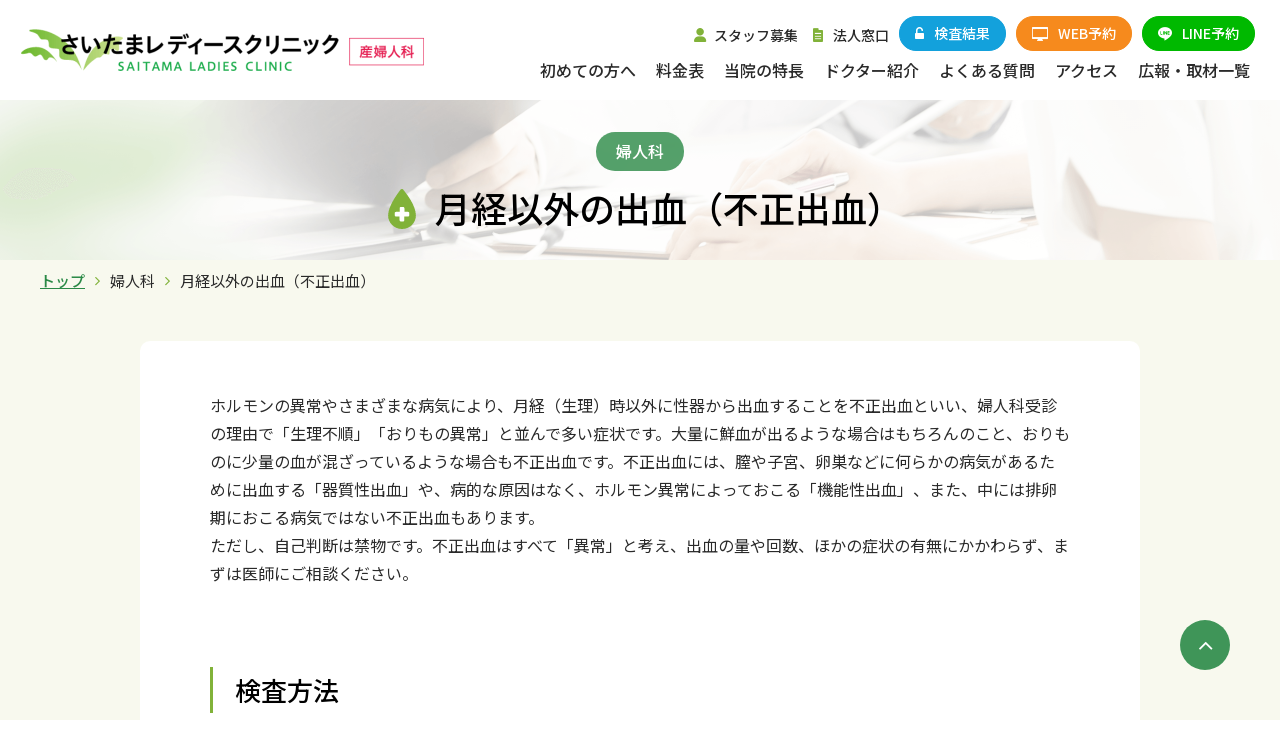

--- FILE ---
content_type: text/html
request_url: https://www.saitama-ladies.jp/gynecology/metrorrhagia/
body_size: 8085
content:
<!doctype html>
<html prefix="og: http://ogp.me/ns#" lang="ja">
	<head>
		<!--============================================== html_head_above -->
		<!-- Google Tag Manager -->
<script>(function(w,d,s,l,i){w[l]=w[l]||[];w[l].push({'gtm.start':
new Date().getTime(),event:'gtm.js'});var f=d.getElementsByTagName(s)[0],
j=d.createElement(s),dl=l!='dataLayer'?'&l='+l:'';j.async=true;j.src=
'https://www.googletagmanager.com/gtm.js?id='+i+dl;f.parentNode.insertBefore(j,f);
})(window,document,'script','dataLayer','GTM-PZQ78TK2');</script>
<!-- End Google Tag Manager -->


		<!--============================================== /html_head_above -->
		<meta name="viewport" content="width=device-width, initial-scale=1">
		<meta charset="utf-8">
		<title>月経以外の出血（不正出血）｜婦人科｜診療内容｜医）新宿レディースクリニック会 さいたまレディースクリニック</title>
		<meta name="description" content="月経以外の出血（不正出血）のページです。JR大宮駅から徒歩3分。駅から近く、仕事帰りなどの夜も安心してお越しいただける「子宮と卵巣の専門婦人科クリニック」です。土曜・日曜・祝日も診療しております。">
		<meta name="keywords" content="婦人科,産婦人科,埼玉,大宮,レディースクリニック,中絶,中絶手術,アフターピル">
		<meta property="og:title" content="月経以外の出血（不正出血）｜婦人科｜診療内容｜医）新宿レディースクリニック会 さいたまレディースクリニック">
		<meta property="og:description" content="月経以外の出血（不正出血）のページです。JR大宮駅から徒歩3分。駅から近く、仕事帰りなどの夜も安心してお越しいただける「子宮と卵巣の専門婦人科クリニック」です。土曜・日曜・祝日も診療しております。">
		<meta property="og:type" content="article">
		<meta property="og:url" content="https://www.saitama-ladies.jp/gynecology/metrorrhagia/">
		<meta property="og:image" content="https://www.saitama-ladies.jp/common/img/common/og_image.png">
		<meta property="og:image:alt" content="医）新宿レディースクリニック会 さいたまレディースクリニック">
		<!--============================================== html_head -->
		<meta http-equiv="X-UA-Compatible" content="IE=edge">
<meta name="format-detection" content="telephone=no">
<link rel="icon" href="/common/img/common/favicon.ico">
<link rel="apple-touch-icon" href="/common/img/common/apple_touch_icon.png">
<link rel="stylesheet" href="/common/css/common.css?202507101350">
<meta property="og:locale" content="ja_JP">
<meta property="og:site_name" content="さいたまレディースクリニック">


		<!--============================================== /html_head -->
	</head>

	<body class="gynecology">
		<!--============================================== body_head -->
		<!-- Google Tag Manager (noscript) -->
<noscript><iframe src="https://www.googletagmanager.com/ns.html?id=GTM-PZQ78TK2"
height="0" width="0" style="display:none;visibility:hidden"></iframe></noscript>
<!-- End Google Tag Manager (noscript) -->


		<!--============================================== /body_head -->

		<div class="t-wrap">
			<!--============================================== header -->
			<noscript>
	<div class="m-noscript">
		<div class="__elem">お使いのブラウザではJavaScriptの設定が無効になっており、本サイトの一部の機能をご利用いただけません。JavaScriptの設定を有効にしてご利用ください。</div>
	</div>
</noscript>
<header class="c-header" data-scroll-header>
	<div class="c-header__inner">
		<div class="c-headerLogo">
			<a href="/" class="c-headerLogo__link">
				<img src="/common/img/common/logo.png" alt="医）新宿レディースクリニック会 さいたまレディースクリニック 産婦人科" class="__elem">
			</a>
		</div>
		<div class="c-headerMenu">
			<div class="c-headerMenu__inner">
				<span class="c-headerMenu__item"></span>
				<span class="c-headerMenu__item"></span>
				<span class="c-headerMenu__item"></span>
			</div>
		</div>
		<nav class="c-gnav">
			
			<!-- PC表示 -->
			<ul class="c-hnav u-dp-m">
				<li class="c-hnav__item">
					<a href="/recruit/" class="e-a-txt-arrow c-hnav__link">
						<span class="__ico icon-recruit" aria-hidden="true"></span>
						<span class="__txt">スタッフ募集</span>
					</a>
				</li>
				<li class="c-hnav__item">
					<a href="/for-corporations/" class="e-a-txt-arrow c-hnav__link">
						<span class="__ico icon-corporate" aria-hidden="true"></span>
						<span class="__txt">法人窓口</span>
					</a>
				</li>
				<li class="c-hnav__item">
					<a href="https://ctsrsv.jp/NLCGRSV/kensa_top.asp?branch_id=0004" target="_blank" class="e-btn _blue_ c-hnav__btn">
						<span class="__ico icon-unlock-alt" aria-hidden="true"></span>
						<span class="__txt">検査結果</span>
					</a>
				</li>
				<li class="c-hnav__item">
					<a href="https://ctsrsv.jp/NLCGRSV/top.asp?branch_id=0004" target="_blank" class="e-btn _orange_ c-hnav__btn web_reservation_cv">
						<span class="__ico icon-desktop web_reservation_cv" aria-hidden="true"></span>
						<span class="__txt web_reservation_cv">WEB予約</span>
					</a>
				</li>
				<li class="c-hnav__item">
					<a href="https://page.line.me/slc-saitama?openQrModal=true" target="_blank" class="e-btn _green_ c-hnav__btn line_reservation_cv">
						<span class="__ico icon-line line_reservation_cv" aria-hidden="true"></span>
						<span class="__txt line_reservation_cv">LINE予約</span>
					</a>
				</li>
			</ul>
			<ul class="c-gnav__list u-dp-m">
				<li class="c-gnav__item">
					<a href="/about/" class="c-gnav__link">
						<span class="__ico icon-angle-right" aria-hidden="true"></span>
						<span class="__txt">初めての方へ</span>
					</a>
				</li>
				<li class="c-gnav__item">
					<a href="/price/" class="c-gnav__link">
						<span class="__ico icon-angle-right" aria-hidden="true"></span>
						<span class="__txt">料金表</span>
					</a>
				</li>
				<li class="c-gnav__item">
					<a href="/reason/" class="c-gnav__link">
						<span class="__ico icon-angle-right" aria-hidden="true"></span>
						<span class="__txt">当院の特長</span>
					</a>
				</li>
				<li class="c-gnav__item">
					<a href="/doctor/" class="c-gnav__link">
						<span class="__ico icon-angle-right" aria-hidden="true"></span>
						<span class="__txt">ドクター紹介</span>
					</a>
				</li>
				<li class="c-gnav__item">
					<a href="/faq/" class="c-gnav__link">
						<span class="__ico icon-angle-right" aria-hidden="true"></span>
						<span class="__txt">よくある質問</span>
					</a>
				</li>
				<li class="c-gnav__item">
					<a href="/access/" class="c-gnav__link">
						<span class="__ico icon-angle-right" aria-hidden="true"></span>
						<span class="__txt">アクセス</span>
					</a>
				</li>
				<li class="c-gnav__item">
					<a href="/interview/" class="c-gnav__link">
						<span class="__ico icon-angle-right" aria-hidden="true"></span>
						<span class="__txt">広報・取材一覧</span>
					</a>
				</li>
			</ul>
			<!-- /PC表示 -->
			
			<!-- SP表示 -->
			<ul class="c-hnav u-dp-s">
				<li class="c-hnav__item">
					<a href="https://ctsrsv.jp/NLCGRSV/kensa_top.asp?branch_id=0004" target="_blank" class="e-btn _blue_ c-hnav__btn">
						<span class="__ico icon-unlock-alt" aria-hidden="true"></span>
						<span class="__txt">検査結果</span>
					</a>
				</li>
				<li class="c-hnav__item">
					<a href="https://ctsrsv.jp/NLCGRSV/top.asp?branch_id=0004" target="_blank" class="e-btn _orange_ c-hnav__btn web_reservation_cv">
						<span class="__ico icon-desktop web_reservation_cv" aria-hidden="true"></span>
						<span class="__txt web_reservation_cv">WEB予約</span>
					</a>
				</li>
				<li class="c-hnav__item">
					<a href="https://page.line.me/slc-saitama?openQrModal=true" target="_blank" class="e-btn _green_ c-hnav__btn line_reservation_cv">
						<span class="__ico icon-line line_reservation_cv" aria-hidden="true"></span>
						<span class="__txt line_reservation_cv">LINE予約</span>
					</a>
				</li>
			</ul>

			<ul class="c-gnav__list u-dp-s">
				<li class="c-gnav__item">
					<a href="/" class="c-gnav__link">トップ</a>
				</li>
				<li class="c-gnav__item">
					<a href="/about/" class="c-gnav__link">初めての方へ</a>
				</li>
				<li class="c-gnav__item">
					<a href="/price/" class="c-gnav__link">料金表</a>
				</li>
				<li class="c-gnav__item">
					<div class="c-gnav__ttl _active_">診療内容</div>
					<ul class="c-gnav__dropdown" style="display: block;">
						<li class="c-gnav__sub-item">
							<a href="/lp/pms/" target="_blank" class="c-gnav__link">01．月経痛／PMS（生理前症候群）</a>
						</li>
						<li class="c-gnav__sub-item">
							<a href="/lp/std/" target="_blank" class="c-gnav__link">02．性感染症（性病）・STD</a>
						</li>
						<li class="c-gnav__sub-item">
							<a href="https://www.1971fujinka.jp/lp/abortion/" target="_blank" class="c-gnav__link">03-1．流産手術</a>
						</li>
						<li class="c-gnav__sub-item">
							<a href="https://www.lady-clinic.net/" target="_blank" class="c-gnav__link">03-2．人工妊娠中絶手術</a>
						</li>
						<li class="c-gnav__sub-item">
							<a href="/lp/afterpill/" target="_blank" class="c-gnav__link">04．避妊用ピル／月経移動／アフターピル</a>
						</li>
						<li class="c-gnav__sub-item">
							<a href="/lp/metrorrhagia/" target="_blank" class="c-gnav__link">05．月経以外の出血／月経不順</a>
						</li>
						<li class="c-gnav__sub-item">
							<a href="/lp/gankenshin/" target="_blank" class="c-gnav__link">06-1．子宮頸癌・子宮筋腫／卵巣癌の検診（自費）</a>
						</li>
						<li class="c-gnav__sub-item">
							<a href="/lp/gankenshin-hpv/" target="_blank" class="c-gnav__link">06-2．子宮頸癌ワクチン</a>
						</li>
						<li class="c-gnav__sub-item">
							<a href="/lp/colposcope/" target="_blank" class="c-gnav__link">06-3．子宮頸癌の精密検査</a>
						</li>
						<li class="c-gnav__sub-item">
							<a href="/lp/itch/" target="_blank" class="c-gnav__link">07．かゆみ・臭い・おりもの異常</a>
						</li>
						<li class="c-gnav__sub-item">
							<a href="/gynecology/herpes/" target="_blank" class="c-gnav__link">08．外陰部が痛い／腹痛・排尿痛</a>
						</li>
						<li class="c-gnav__sub-item">
							<a href="/lp/wart-rash/" target="_blank" class="c-gnav__link">09．外陰部にイボ・発疹・梅毒</a>
						</li>
						<li class="c-gnav__sub-item">
							<a href="https://www.1971fujinka.jp/lp/bridal-check/" target="_blank" class="c-gnav__link">10．ブライダルチェック</a>
						</li>
						<li class="c-gnav__sub-item">
							<a href="https://www.1971fujinka.jp/lp/rhinitis/" target="_blank" class="c-gnav__link">11．アレルギー性鼻炎専用外来</a>
						</li>
						<li class="c-gnav__sub-item">
							<a href="/lp/menopause/" target="_blank" class="c-gnav__link">12．更年期専門外来</a>
						</li>
						<li class="c-gnav__sub-item">
							<a href="/datsumou/" target="_blank" class="c-gnav__link">13．医療レーザー脱毛</a>
						</li>
						<li class="c-gnav__sub-item">
							<a href="https://www.1971fujinka.jp/fujinkakeisei/" target="_blank" class="c-gnav__link">14．婦人科形成</a>
						</li>
						<li class="c-gnav__sub-item">
							<a href="https://www.1971fujinka.jp/lp/faga/" target="_blank" class="c-gnav__link">15．女性のためのAGA・薄毛治療</a>
						</li>
						<li class="c-gnav__sub-item">
							<a href="https://www.1971fujinka.jp/lp/medical-diet/" target="_blank" class="c-gnav__link">16．メディカルダイエット</a>
						</li>
						<li class="c-gnav__sub-item">
							<a href="https://www.shinjuku-yusokensa.jp/" target="_blank" class="c-gnav__link">17．自宅で郵送検査（性感染症）<span class="__ico-after icon-external-link" aria-hidden="true"></span></a>
						</li>
						<li class="c-gnav__sub-item">
							<a href="https://www.1971fujinka.jp/lp/online-medical/" target="_blank" class="c-gnav__link">18．オンライン診療</a>
						</li>
					</ul>
				</li>
				<li class="c-gnav__item">
					<div class="c-gnav__ttl">婦人科</div>
					<ul class="c-gnav__dropdown">
						<li class="c-gnav__sub-item">
							<a href="/lp/afterpill/" class="c-gnav__link">避妊用ピル（OC）</a>
						</li>
						<li class="c-gnav__sub-item">
							<a href="/gynecology/pill/" class="c-gnav__link">生理痛用ピル（LEP）</a>
						</li>
						<li class="c-gnav__sub-item">
							<a href="/lp/afterpill/" class="c-gnav__link">アフターピル</a>
						</li>
						<li class="c-gnav__sub-item">
							<a href="/lp/afterpill/" class="c-gnav__link">月経移動</a>
						</li>
						<li class="c-gnav__sub-item">
							<a href="/gynecology/metrorrhagia/" class="c-gnav__link">月経以外の出血</a>
						</li>
						<li class="c-gnav__sub-item">
							<a href="/gynecology/disturbance/" class="c-gnav__link">月経不順</a>
						</li>
						<li class="c-gnav__sub-item">
							<a href="/gynecology/pain/" class="c-gnav__link">生理痛</a>
						</li>
						<li class="c-gnav__sub-item">
							<a href="/gynecology/pms/" class="c-gnav__link">PMS</a>
						</li>
						<li class="c-gnav__sub-item">
							<a href="/gynecology/vaginal-discharge/" class="c-gnav__link">おりものの異常</a>
						</li>
						<li class="c-gnav__sub-item">
							<a href="/gynecology/ring/" class="c-gnav__link">ミレーナ</a>
						</li>
						<li class="c-gnav__sub-item">
							<a href="/gynecology/std/" class="c-gnav__link">性感染症</a>
						</li>
						<li class="c-gnav__sub-item">
							<a href="/gynecology/candida/" class="c-gnav__link">カンジダ膣炎</a>
						</li>
						<li class="c-gnav__sub-item">
							<a href="/gynecology/trichomonas/" class="c-gnav__link">トリコモナス</a>
						</li>
						<li class="c-gnav__sub-item">
							<a href="/gynecology/herpes/" class="c-gnav__link">性器ヘルペス</a>
						</li>
						<li class="c-gnav__sub-item">
							<a href="/gynecology/condyloma/" class="c-gnav__link">コンジローマ</a>
						</li>
						<li class="c-gnav__sub-item">
							<a href="/gynecology/chlamydia/" class="c-gnav__link">クラミジア</a>
						</li>
						<li class="c-gnav__sub-item">
							<a href="/gynecology/gonorrheal/" class="c-gnav__link">淋病</a>
						</li>
						<li class="c-gnav__sub-item">
							<a href="/gynecology/syphilis/" class="c-gnav__link">梅毒</a>
						</li>
						<li class="c-gnav__sub-item">
							<a href="/gynecology/hiv/" class="c-gnav__link">HIV</a>
						</li>
						<li class="c-gnav__sub-item">
							<a href="/gynecology/polycystic-ovary/" class="c-gnav__link">多のう胞性卵巣</a>
						</li>
						<li class="c-gnav__sub-item">
							<a href="/lp/gankenshin/" class="c-gnav__link">子宮頸がん</a>
						</li>
						<li class="c-gnav__sub-item">
							<a href="/gynecology/uterinemyoma/" class="c-gnav__link">子宮筋腫</a>
						</li>
						<li class="c-gnav__sub-item">
							<a href="/gynecology/adenomyosis/" class="c-gnav__link">子宮内膜症</a>
						</li>
						<li class="c-gnav__sub-item">
							<a href="/gynecology/ovariancyst/" class="c-gnav__link">卵巣のう腫</a>
						</li>
						<li class="c-gnav__sub-item">
							<a href="/gynecology/polyp/" class="c-gnav__link">子宮頸管ポリープ</a>
						</li>
						<li class="c-gnav__sub-item">
							<a href="/gynecology/itch/" class="c-gnav__link">外陰部のかゆみ</a>
						</li>
					</ul>
				</li>
				
				<li class="c-gnav__item">
					<div class="c-gnav__ttl">中絶手術・流産手術</div>
					<ul class="c-gnav__dropdown">
						<li class="c-gnav__sub-item">
							<a href="https://www.lady-clinic.net/" target="_blank" class="c-gnav__link">人工妊娠中絶</a>
						</li>
						<li class="c-gnav__sub-item">
							<a href="https://www.1971fujinka.jp/lp/abortion/" target="_blank" class="c-gnav__link">流産手術</a>
						</li>
					</ul>
				</li>
				
				<li class="c-gnav__item">
					<div class="c-gnav__ttl">ワクチン</div>
					<ul class="c-gnav__dropdown">
						<li class="c-gnav__sub-item">
							<a href="/lp/gankenshin-hpv/" class="c-gnav__link">HPVワクチン</a>
						</li>
						<li class="c-gnav__sub-item">
							<a href="/lp/gankenshin-hpv/" class="c-gnav__link">インフルエンザ</a>
						</li>
					</ul>
				</li>
				
				<li class="c-gnav__item">
					<div class="c-gnav__ttl">検診（自由診療&#x2F;自費）</div>
					<ul class="c-gnav__dropdown">
						<li class="c-gnav__sub-item">
							<a href="/lp/gankenshin/" target="_blank" class="c-gnav__link">子宮頸がん</a>
						</li>
						<li class="c-gnav__sub-item">
							<a href="https://www.1971fujinka.jp/stdkenshin/" target="_blank" class="c-gnav__link">性感染症</a>
						</li>
						<li class="c-gnav__sub-item">
							<a href="https://www.1971fujinka.jp/koutaikensa/" target="_blank" class="c-gnav__link">コロナ抗体価</a>
						</li>
					</ul>
				</li>
				
				<li class="c-gnav__item">
					<div class="c-gnav__ttl">美容皮膚科（自由診療&#x2F;自費）</div>
					<ul class="c-gnav__dropdown">
						<li class="c-gnav__sub-item">
							<a href="/datsumou/" class="c-gnav__link">医療レーザー脱毛</a>
						</li>
						<li class="c-gnav__sub-item">
							<a href="https://www.1971fujinka.jp/fujinkakeisei/" target="_blank" class="c-gnav__link">婦人科形成</a>
						</li>
						<li class="c-gnav__sub-item">
							<a href="https://www.1971fujinka.jp/lp/faga/" target="_blank" class="c-gnav__link">女性の薄毛治療</a>
						</li>
					</ul>
				</li>
				
				<li class="c-gnav__item">
					<a href="/doctor/" class="c-gnav__link">ドクター紹介</a>
				</li>
				<li class="c-gnav__item">
					<a href="/reason/" class="c-gnav__link">当院の特長</a>
				</li>
				<li class="c-gnav__item">
					<a href="/facility/" class="c-gnav__link">施設紹介</a>
				</li>
				<li class="c-gnav__item">
					<a href="/access/" class="c-gnav__link">アクセス</a>
				</li>
				<li class="c-gnav__item">
					<a href="/interview/" class="c-gnav__link">広報・取材一覧</a>
				</li>
				<li class="c-gnav__item">
					<a href="/recruit/" class="c-gnav__link">スタッフ募集</a>
				</li>
				<li class="c-gnav__item">
					<a href="/for-corporations/" class="c-gnav__link">法人窓口</a>
				</li>
				<li class="c-gnav__item">
					<a href="/news/" class="c-gnav__link">お知らせ一覧</a>
				</li>
				<li class="c-gnav__item">
					<a href="/faq/" class="c-gnav__link">よくある質問</a>
				</li>
				<li class="c-gnav__item">
					<a href="/sitemap/" class="c-gnav__link">サイトマップ</a>
				</li>
			</ul>
			
			<div class="c-headerClose">
				<img src="/common/img/common/ico_close.svg" class="c-headerClose__item" alt="閉じる">
			</div>
			
			<!-- /SP表示 -->

		</nav>
	</div>
</header> 
			<!--============================================== /header -->
			
			<h1 class="e-h1">
				<span class="__label">婦人科</span>
				<span class="__txt">
					<img src="/common/img/patient_list/ico_metrorrhagia.svg" class="__img" alt="月経以外の出血">
					月経以外の出血（不正出血）
				</span>
			</h1>
			
			<!-- .c-breadcrumb -->
			<nav class="c-breadcrumb">
				<ul class="c-breadcrumb__inner">
					<li class="c-breadcrumb__item"><a href="/" class="c-breadcrumb__link">トップ</a></li>
					<li class="c-breadcrumb__item">婦人科</li>
					<li class="c-breadcrumb__item">月経以外の出血（不正出血）</li>
				</ul>
			</nav>
			<!-- /.c-breadcrumb -->
			

			<!-- .l-contents -->
			<div class="l-contents">
				<div class="l-row">
					<div class="l-row__inner">
						<div class="l-row__box-white">

							<div class="u-mb-xl">
								<p>ホルモンの異常やさまざまな病気により、月経（生理）時以外に性器から出血することを不正出血といい、婦人科受診の理由で「生理不順」「おりもの異常」と並んで多い症状です。大量に鮮血が出るような場合はもちろんのこと、おりものに少量の血が混ざっているような場合も不正出血です。不正出血には、膣や子宮、卵巣などに何らかの病気があるために出血する「器質性出血」や、病的な原因はなく、ホルモン異常によっておこる「機能性出血」、また、中には排卵期におこる病気ではない不正出血もあります。<br>
								ただし、自己判断は禁物です。不正出血はすべて「異常」と考え、出血の量や回数、ほかの症状の有無にかかわらず、まずは医師にご相談ください。</p>
							</div>

							<div class="u-mb-xl">
								<h2 class="e-h3">検査方法</h2>
								<p>子宮がん検査やおりものの検査、超音波検査を行う場合があります。</p>
							</div>

							<div class="u-mb-xl">
								<h2 class="e-h3">原因としてありうる病気</h2>
								<ul class="e-list-circle">
									<li class="e-list-circle__item">子宮頚がんや子宮体がんなどのがん</li>
									<li class="e-list-circle__item">子宮筋腫・卵巣のう腫（良性）</li>
									<li class="e-list-circle__item">ポリープ</li>
									<li class="e-list-circle__item">排卵期の出血（病気ではない）</li>
									<li class="e-list-circle__item">外傷</li>
									<li class="e-list-circle__item">妊娠関係（流産など）</li>
									<li class="e-list-circle__item">ホルモン異常（無排卵など）</li>
									<li class="e-list-circle__item">原因不明</li>
								</ul>
								<p>などがあります。</p>
							</div>

							<div>
								<h2 class="e-h3">治療方法</h2>
								<p>原因によって治療は様々ですが、長期間持続している場合、多量の場合には適切な薬の処方を行うことが多いです。</p>
							</div>


						</div>
					</div>
				</div>
				
				<!--============================================== clinic-feature.html -->
				<div class="l-row c-clinic-feature">
	<div class="l-row__inner">
		
		<div class="c-clinic-feature__inner">
			<div class="c-clinic-feature__left">
				<div class="c-feature">
					<div class="c-feature__item">
						<div class="c-feature__txt _medical_">
							<div class="e-h5 c-feature__ttl">土・日・祝日・夕方も診療・手術</div>
							<p>診察時間 &#x2F; 9：30～19：00 </p>
						</div>
					</div>
					<div class="c-feature__item">
						<div class="c-feature__txt _train_">
							<div class="e-h5 c-feature__ttl">駅ちか（JR大宮駅から徒歩3分）</div>
						</div>
					</div>
					<div class="c-feature__item">
						<div class="c-feature__txt _clock_">
							<div class="e-h5 c-feature__ttl">24時間WEB受付（完全予約制）</div>
						</div>
					</div>
					<div class="c-feature__item">
						<div class="c-feature__txt _calendar_">
							<div class="e-h5 c-feature__ttl">休診日は年末年始のみ</div>
						</div>
					</div>
				</div>
			</div>

			<div class="c-clinic-feature__right">
				<div class="c-clinic-featureAccess">
					<div class="c-clinic-featureAccess__item">
						<img src="/common/img/index/pic_access_thumb.png" class="u-mw100p" alt="アクセスマップ">
						<p class="u-al-r">クリックで拡大地図を表示します</p>
					</div>
					<div class="c-clinic-featureAccess__fixed">
						<div class="__body">
							<img src="/common/img/index/pic_access.png" class="__img" alt="アクセスマップ">
						</div>
					</div>
				</div>
				<div class="c-clinic-featureAccess__link">
					<a href="/access/" class="e-btn c-clinic-featureAccess__btn">
						<span class="__ico icon-map-marker" aria-hidden="true"></span>
						<span class="__txt">アクセスはこちらから</span>
					</a>
				</div>
			</div>
		</div>
		
	</div>
</div>

				<!--============================================== /clinic-feature.html -->
				
				<!--============================================== medical-contents.html -->
				<div class="l-row _bg-green_">
	<div class="l-row__inner">
		
		<div class="c-medical-contents">
			<h2 class="e-h4 c-medical-contentsTtl">
				<span class="__medical">診療内容</span>
			</h2>
			
			<div class="c-medical-contents__body">
				<ul class="c-medical-contentsList _pc-col4_">
					<li class="c-medical-contentsList__item">
						<a href="/lp/afterpill/" class="c-medical-contentsList__link">
							<div class="c-medical-contentsList__pic">
								<img src="/common/img/patient_list/ico_pill.svg" class="__elem" alt="避妊用ピル（OC）">
							</div>
							<div class="c-medical-contentsList__ttl">
								<span class="__ico icon-circle-right" aria-hidden="true"></span>
								<span class="__txt">避妊用ピル（OC）</span>
							</div>
						</a>
					</li>
					<li class="c-medical-contentsList__item">
						<a href="/gynecology/pill/" class="c-medical-contentsList__link">
							<div class="c-medical-contentsList__pic">
								<img src="/common/img/patient_list/ico_pill.svg" class="__elem" alt="生理痛用ピル（LEP）">
							</div>
							<div class="c-medical-contentsList__ttl">
								<span class="__ico icon-circle-right" aria-hidden="true"></span>
								<span class="__txt">生理痛用ピル（LEP）</span>
							</div>
						</a>
					</li>
					<li class="c-medical-contentsList__item">
						<a href="/lp/afterpill/" class="c-medical-contentsList__link">
							<div class="c-medical-contentsList__pic">
								<img src="/common/img/patient_list/ico_after-pill.svg" class="__elem" alt="アフターピル">
							</div>
							<div class="c-medical-contentsList__ttl">
								<span class="__ico icon-circle-right" aria-hidden="true"></span>
								<span class="__txt">アフターピル</span>
							</div>
						</a>
					</li>
					<li class="c-medical-contentsList__item">
						<a href="/lp/afterpill/" class="c-medical-contentsList__link">
							<div class="c-medical-contentsList__pic">
								<img src="/common/img/patient_list/ico_menstrual-movement.svg" class="__elem" alt="月経移動">
							</div>
							<div class="c-medical-contentsList__ttl">
								<span class="__ico icon-circle-right" aria-hidden="true"></span>
								<span class="__txt">月経移動</span>
							</div>
						</a>
					</li>
					<li class="c-medical-contentsList__item">
						<a href="/gynecology/metrorrhagia/" class="c-medical-contentsList__link">
							<div class="c-medical-contentsList__pic">
								<img src="/common/img/patient_list/ico_metrorrhagia.svg" class="__elem" alt="月経以外の出血">
							</div>
							<div class="c-medical-contentsList__ttl">
								<span class="__ico icon-circle-right" aria-hidden="true"></span>
								<span class="__txt">月経以外の出血</span>
							</div>
						</a>
					</li>
					<li class="c-medical-contentsList__item">
						<a href="/gynecology/disturbance/" class="c-medical-contentsList__link">
							<div class="c-medical-contentsList__pic">
								<img src="/common/img/patient_list/ico_disturbance.svg" class="__elem" alt="月経不順">
							</div>
							<div class="c-medical-contentsList__ttl">
								<span class="__ico icon-circle-right" aria-hidden="true"></span>
								<span class="__txt">月経不順</span>
							</div>
						</a>
					</li>
					<li class="c-medical-contentsList__item">
						<a href="/gynecology/pain/" class="c-medical-contentsList__link">
							<div class="c-medical-contentsList__pic">
								<img src="/common/img/patient_list/ico_pain.svg" class="__elem" alt="生理痛">
							</div>
							<div class="c-medical-contentsList__ttl">
								<span class="__ico icon-circle-right" aria-hidden="true"></span>
								<span class="__txt">生理痛</span>
							</div>
						</a>
					</li>
					<li class="c-medical-contentsList__item">
						<a href="/gynecology/pms/" class="c-medical-contentsList__link">
							<div class="c-medical-contentsList__pic">
								<img src="/common/img/patient_list/ico_pms.svg" class="__elem" alt="PMS">
							</div>
							<div class="c-medical-contentsList__ttl">
								<span class="__ico icon-circle-right" aria-hidden="true"></span>
								<span class="__txt">PMS</span>
							</div>
						</a>
					</li>
					<li class="c-medical-contentsList__item">
						<a href="/gynecology/vaginal-discharge/" class="c-medical-contentsList__link">
							<div class="c-medical-contentsList__pic">
								<img src="/common/img/patient_list/ico_itching.svg" class="__elem" alt="おりものの異常">
							</div>
							<div class="c-medical-contentsList__ttl">
								<span class="__ico icon-circle-right" aria-hidden="true"></span>
								<span class="__txt">おりものの異常</span>
							</div>
						</a>
					</li>
					<li class="c-medical-contentsList__item">
						<a href="/gynecology/ring/" class="c-medical-contentsList__link">
							<div class="c-medical-contentsList__pic">
								<img src="/common/img/patient_list/ico_ring.svg" class="__elem" alt="ミレーナ">
							</div>
							<div class="c-medical-contentsList__ttl">
								<span class="__ico icon-circle-right" aria-hidden="true"></span>
								<span class="__txt">ミレーナ</span>
							</div>
						</a>
					</li>
					<li class="c-medical-contentsList__item">
						<a href="https://www.lady-clinic.net/" target="_blank" class="c-medical-contentsList__link">
							<div class="c-medical-contentsList__pic">
								<img src="/common/img/patient_list/ico_abortion.svg" class="__elem" alt="人工妊娠中絶">
							</div>
							<div class="c-medical-contentsList__ttl">
								<span class="__ico icon-circle-right" aria-hidden="true"></span>
								<span class="__txt">人工妊娠中絶</span>
							</div>
						</a>
					</li>
					<li class="c-medical-contentsList__item">
						<a href="https://www.1971fujinka.jp/lp/abortion/" target="_blank" class="c-medical-contentsList__link">
							<div class="c-medical-contentsList__pic">
								<img src="/common/img/patient_list/ico_abortion.svg" class="__elem" alt="流産手術">
							</div>
							<div class="c-medical-contentsList__ttl">
								<span class="__ico icon-circle-right" aria-hidden="true"></span>
								<span class="__txt">流産手術</span>
							</div>
						</a>
					</li>
					<li class="c-medical-contentsList__item">
						<a href="/gynecology/std/" class="c-medical-contentsList__link">
							<div class="c-medical-contentsList__pic">
								<img src="/common/img/patient_list/ico_std.svg" class="__elem" alt="性感染症">
							</div>
							<div class="c-medical-contentsList__ttl">
								<span class="__ico icon-circle-right" aria-hidden="true"></span>
								<span class="__txt">性感染症</span>
							</div>
						</a>
					</li>
					<li class="c-medical-contentsList__item">
						<a href="/gynecology/candida/" class="c-medical-contentsList__link">
							<div class="c-medical-contentsList__pic">
								<img src="/common/img/patient_list/ico_candida.svg" class="__elem" alt="カンジダ膣炎">
							</div>
							<div class="c-medical-contentsList__ttl">
								<span class="__ico icon-circle-right" aria-hidden="true"></span>
								<span class="__txt">カンジダ膣炎</span>
							</div>
						</a>
					</li>
					<li class="c-medical-contentsList__item">
						<a href="/gynecology/trichomonas/" class="c-medical-contentsList__link">
							<div class="c-medical-contentsList__pic">
								<img src="/common/img/patient_list/ico_trichomonas.svg" class="__elem" alt="トリコモナス">
							</div>
							<div class="c-medical-contentsList__ttl">
								<span class="__ico icon-circle-right" aria-hidden="true"></span>
								<span class="__txt">トリコモナス</span>
							</div>
						</a>
					</li>
					<li class="c-medical-contentsList__item">
						<a href="/gynecology/herpes/" class="c-medical-contentsList__link">
							<div class="c-medical-contentsList__pic">
								<img src="/common/img/patient_list/ico_herpes.svg" class="__elem" alt="性器ヘルペス">
							</div>
							<div class="c-medical-contentsList__ttl">
								<span class="__ico icon-circle-right" aria-hidden="true"></span>
								<span class="__txt">性器ヘルペス</span>
							</div>
						</a>
					</li>
					<li class="c-medical-contentsList__item">
						<a href="/gynecology/condyloma/" class="c-medical-contentsList__link">
							<div class="c-medical-contentsList__pic">
								<img src="/common/img/patient_list/ico_condyloma.svg" class="__elem" alt="コンジローマ">
							</div>
							<div class="c-medical-contentsList__ttl">
								<span class="__ico icon-circle-right" aria-hidden="true"></span>
								<span class="__txt">コンジローマ</span>
							</div>
						</a>
					</li>
					<li class="c-medical-contentsList__item">
						<a href="/gynecology/chlamydia/" class="c-medical-contentsList__link">
							<div class="c-medical-contentsList__pic">
								<img src="/common/img/patient_list/ico_chlamydia.svg" class="__elem" alt="クラミジア">
							</div>
							<div class="c-medical-contentsList__ttl">
								<span class="__ico icon-circle-right" aria-hidden="true"></span>
								<span class="__txt">クラミジア</span>
							</div>
						</a>
					</li>
					<li class="c-medical-contentsList__item">
						<a href="/gynecology/gonorrheal/" class="c-medical-contentsList__link">
							<div class="c-medical-contentsList__pic">
								<img src="/common/img/patient_list/ico_gonorrheal.svg" class="__elem" alt="淋病">
							</div>
							<div class="c-medical-contentsList__ttl">
								<span class="__ico icon-circle-right" aria-hidden="true"></span>
								<span class="__txt">淋病</span>
							</div>
						</a>
					</li>
					<li class="c-medical-contentsList__item">
						<a href="/gynecology/syphilis/" class="c-medical-contentsList__link">
							<div class="c-medical-contentsList__pic">
								<img src="/common/img/patient_list/ico_syphilis.svg" class="__elem" alt="梅毒">
							</div>
							<div class="c-medical-contentsList__ttl">
								<span class="__ico icon-circle-right" aria-hidden="true"></span>
								<span class="__txt">梅毒</span>
							</div>
						</a>
					</li>
					<li class="c-medical-contentsList__item">
						<a href="/gynecology/hiv/" class="c-medical-contentsList__link">
							<div class="c-medical-contentsList__pic">
								<img src="/common/img/patient_list/ico_hiv.svg" class="__elem" alt="HIV">
							</div>
							<div class="c-medical-contentsList__ttl">
								<span class="__ico icon-circle-right" aria-hidden="true"></span>
								<span class="__txt">HIV</span>
							</div>
						</a>
					</li>
					<li class="c-medical-contentsList__item">
						<a href="/gynecology/polycystic-ovary/" class="c-medical-contentsList__link">
							<div class="c-medical-contentsList__pic">
								<img src="/common/img/patient_list/ico_polycystic-ovary.svg" class="__elem" alt="多のう胞性卵巣">
							</div>
							<div class="c-medical-contentsList__ttl">
								<span class="__ico icon-circle-right" aria-hidden="true"></span>
								<span class="__txt">多のう胞性卵巣</span>
							</div>
						</a>
					</li>
					<li class="c-medical-contentsList__item">
						<a href="/lp/gankenshin/" class="c-medical-contentsList__link">
							<div class="c-medical-contentsList__pic">
								<img src="/common/img/patient_list/ico_cervical-cancer.svg" class="__elem" alt="子宮頸がん">
							</div>
							<div class="c-medical-contentsList__ttl">
								<span class="__ico icon-circle-right" aria-hidden="true"></span>
								<span class="__txt">子宮頸がん</span>
							</div>
						</a>
					</li>
					<li class="c-medical-contentsList__item">
						<a href="/gynecology/uterinemyoma/" class="c-medical-contentsList__link">
							<div class="c-medical-contentsList__pic">
								<img src="/common/img/patient_list/ico_uterinemyoma.svg" class="__elem" alt="子宮筋腫">
							</div>
							<div class="c-medical-contentsList__ttl">
								<span class="__ico icon-circle-right" aria-hidden="true"></span>
								<span class="__txt">子宮筋腫</span>
							</div>
						</a>
					</li>
					<li class="c-medical-contentsList__item">
						<a href="/gynecology/adenomyosis/" class="c-medical-contentsList__link">
							<div class="c-medical-contentsList__pic">
								<img src="/common/img/patient_list/ico_adenomyosis.svg" class="__elem" alt="子宮内膜症">
							</div>
							<div class="c-medical-contentsList__ttl">
								<span class="__ico icon-circle-right" aria-hidden="true"></span>
								<span class="__txt">子宮内膜症</span>
							</div>
						</a>
					</li>
					<li class="c-medical-contentsList__item">
						<a href="/gynecology/ovariancyst/" class="c-medical-contentsList__link">
							<div class="c-medical-contentsList__pic">
								<img src="/common/img/patient_list/ico_ovariancyst.svg" class="__elem" alt="卵巣のう腫">
							</div>
							<div class="c-medical-contentsList__ttl">
								<span class="__ico icon-circle-right" aria-hidden="true"></span>
								<span class="__txt">卵巣のう腫</span>
							</div>
						</a>
					</li>
					<li class="c-medical-contentsList__item _sp-bbrr_">
						<a href="/gynecology/polyp/" class="c-medical-contentsList__link">
							<div class="c-medical-contentsList__pic">
								<img src="/common/img/patient_list/ico_polyp.svg" class="__elem" alt="子宮頸管ポリープ">
							</div>
							<div class="c-medical-contentsList__ttl">
								<span class="__ico icon-circle-right" aria-hidden="true"></span>
								<span class="__txt">子宮頸管ポリープ</span>
							</div>
						</a>
					</li>
					<li class="c-medical-contentsList__item">
						<a href="/gynecology/itch/" class="c-medical-contentsList__link">
							<div class="c-medical-contentsList__pic">
								<img src="/common/img/patient_list/ico_itch.svg" class="__elem" alt="外陰部のかゆみ">
							</div>
							<div class="c-medical-contentsList__ttl">
								<span class="__ico icon-circle-right" aria-hidden="true"></span>
								<span class="__txt">外陰部のかゆみ</span>
							</div>
						</a>
					</li>
				</ul>
			</div>
			
		</div>
		
	</div>
</div>

				<!--============================================== /medical-contents.html -->

			</div>
			<!-- /.l-contents -->

			<!--============================================== footer -->
			<div class="c-pagetop">
	<a href="#" class="c-pagetop__link" data-scroll><span class="__ico icon-angle-up" aria-hidden="true"></span></a>
</div>
<footer class="c-footer">
	
	<nav class="c-fnav">
		<div class="c-fnav__inner">
			
			<div class="c-fnav__wrap _left_">
				<ul class="c-fnav__list">
					<li class="c-fnav__item">
						<a href="/" class="c-fnav__link">トップ</a>
					</li>
					<li class="c-fnav__item">
						<a href="/about/" class="c-fnav__link">初めての方へ</a>
					</li>
					<li class="c-fnav__item">
						<a href="/price/" class="c-fnav__link">料金表</a>
					</li>
					<li class="c-fnav__item">
						<a href="https://ctsrsv.jp/NLCGRSV/kensa_top.asp?branch_id=0004" target="_blank" class="c-fnav__link">WEB検査結果</a>
					</li>
				</ul>
			</div>
			
			<div class="c-fnav__wrap _center_">
				<div class="c-fnav__block">
					<div class="c-fnav__ttl _active_">診療内容</div>
					<div class="c-fnav__dropdown" style="display: block;">
						<ul class="c-fnav__sub-list">
							<li class="c-fnav__sub-item">
								<a href="/lp/pms/" target="_blank" class="c-fnav__link">01．月経痛／PMS（生理前症候群）</a>
							</li>
							<li class="c-fnav__sub-item">
								<a href="/lp/std/" target="_blank" class="c-fnav__link">02．性感染症（性病）・STD</a>
							</li>
							<li class="c-fnav__sub-item">
								<a href="https://www.1971fujinka.jp/lp/abortion/" target="_blank" class="c-fnav__link">03-1．流産手術</a>
							</li>
							<li class="c-fnav__sub-item">
								<a href="https://www.lady-clinic.net/" target="_blank" class="c-fnav__link">03-2．人工妊娠中絶手術</a>
							</li>
							<li class="c-fnav__sub-item">
								<a href="/lp/afterpill/" target="_blank" class="c-fnav__link">04．避妊用ピル／月経移動／アフターピル</a>
							</li>
							<li class="c-fnav__sub-item">
								<a href="/lp/metrorrhagia/" target="_blank" class="c-fnav__link">05．月経以外の出血／月経不順</a>
							</li>
							<li class="c-fnav__sub-item">
								<a href="/lp/gankenshin/" target="_blank" class="c-fnav__link">06-1．子宮頸癌・子宮筋腫／卵巣癌の検診（自費）</a>
							</li>
							<li class="c-fnav__sub-item">
								<a href="/lp/gankenshin-hpv/" target="_blank" class="c-fnav__link">06-2．子宮頸癌ワクチン</a>
							</li>
							<li class="c-fnav__sub-item">
								<a href="/lp/colposcope/" target="_blank" class="c-fnav__link">06-3．子宮頸癌の精密検査</a>
							</li>
							<li class="c-fnav__sub-item">
								<a href="/lp/itch/" target="_blank" class="c-fnav__link">07．かゆみ・臭い・おりもの異常</a>
							</li>
							<li class="c-fnav__sub-item">
								<a href="/gynecology/herpes/" target="_blank" class="c-fnav__link">08．外陰部が痛い／腹痛・排尿痛</a>
							</li>
							<li class="c-fnav__sub-item">
								<a href="/lp/wart-rash/" target="_blank" class="c-fnav__link">09．外陰部にイボ・発疹・梅毒</a>
							</li>
							<li class="c-fnav__sub-item">
								<a href="https://www.1971fujinka.jp/lp/bridal-check/" target="_blank" class="c-fnav__link">10．ブライダルチェック</a>
							</li>
							<li class="c-fnav__sub-item">
								<a href="https://www.1971fujinka.jp/lp/rhinitis/" target="_blank" class="c-fnav__link">11．アレルギー性鼻炎専用外来</a>
							</li>
							<li class="c-fnav__sub-item">
								<a href="/lp/menopause/" target="_blank" class="c-fnav__link">12．更年期専門外来</a>
							</li>
							<li class="c-fnav__sub-item">
								<a href="/datsumou/" target="_blank" class="c-fnav__link">13．医療レーザー脱毛</a>
							</li>
							<li class="c-fnav__sub-item">
								<a href="https://www.1971fujinka.jp/fujinkakeisei/" target="_blank" class="c-fnav__link">14．婦人科形成</a>
							</li>
							<li class="c-fnav__sub-item">
								<a href="https://www.1971fujinka.jp/lp/faga/" target="_blank" class="c-fnav__link">15．女性のためのAGA・薄毛治療</a>
							</li>
							<li class="c-fnav__sub-item">
								<a href="https://www.1971fujinka.jp/lp/medical-diet/" target="_blank" class="c-fnav__link">16．メディカルダイエット</a>
							</li>
							<li class="c-fnav__sub-item">
								<a href="https://www.shinjuku-yusokensa.jp/" target="_blank" class="c-fnav__link">17．自宅で郵送検査（性感染症）</a>
							</li>
							<li class="c-fnav__sub-item">
								<a href="https://www.1971fujinka.jp/lp/online-medical/" target="_blank" class="c-fnav__link">18．オンライン診療</a>
							</li>
						</ul>
					</div>
				</div>
				
				<div class="c-fnav__block">
					<div class="c-fnav__ttl">婦人科</div>
					<div class="c-fnav__dropdown">
						<div class="__column">
							<ul class="c-fnav__sub-list">
								<li class="c-fnav__sub-item">
									<a href="/lp/afterpill/" class="c-fnav__link">避妊用ピル（OC）</a>
								</li>
								<li class="c-fnav__sub-item">
									<a href="/gynecology/pill/" class="c-fnav__link">生理痛用ピル（LEP）</a>
								</li>
								<li class="c-fnav__sub-item">
									<a href="/lp/afterpill/" class="c-fnav__link">アフターピル</a>
								</li>
								<li class="c-fnav__sub-item">
									<a href="/lp/afterpill/" class="c-fnav__link">月経移動</a>
								</li>
								<li class="c-fnav__sub-item">
									<a href="/gynecology/metrorrhagia/" class="c-fnav__link">月経以外の出血</a>
								</li>
								<li class="c-fnav__sub-item">
									<a href="/gynecology/disturbance/" class="c-fnav__link">月経不順</a>
								</li>
								<li class="c-fnav__sub-item">
									<a href="/gynecology/pain/" class="c-fnav__link">生理痛</a>
								</li>
								<li class="c-fnav__sub-item">
									<a href="/gynecology/pms/" class="c-fnav__link">PMS</a>
								</li>
								<li class="c-fnav__sub-item">
									<a href="/gynecology/vaginal-discharge/" class="c-fnav__link">おりものの異常</a>
								</li>
								<li class="c-fnav__sub-item">
									<a href="/gynecology/ring/" class="c-fnav__link">ミレーナ</a>
								</li>
								<li class="c-fnav__sub-item">
									<a href="/gynecology/std/" class="c-fnav__link">性感染症</a>
								</li>
								<li class="c-fnav__sub-item">
									<a href="/gynecology/candida/" class="c-fnav__link">カンジダ膣炎</a>
								</li>
								<li class="c-fnav__sub-item">
									<a href="/gynecology/trichomonas/" class="c-fnav__link">トリコモナス</a>
								</li>
								<li class="c-fnav__sub-item">
									<a href="/gynecology/herpes/" class="c-fnav__link">性器ヘルペス</a>
								</li>
								<li class="c-fnav__sub-item">
									<a href="/gynecology/condyloma/" class="c-fnav__link">コンジローマ</a>
								</li>
								<li class="c-fnav__sub-item">
									<a href="/gynecology/chlamydia/" class="c-fnav__link">クラミジア</a>
								</li>
								<li class="c-fnav__sub-item">
									<a href="/gynecology/gonorrheal/" class="c-fnav__link">淋病</a>
								</li>
								<li class="c-fnav__sub-item">
									<a href="/gynecology/syphilis/" class="c-fnav__link">梅毒</a>
								</li>
								<li class="c-fnav__sub-item">
									<a href="/gynecology/hiv/" class="c-fnav__link">HIV</a>
								</li>
								<li class="c-fnav__sub-item">
									<a href="/gynecology/polycystic-ovary/" class="c-fnav__link">多のう胞性卵巣</a>
								</li>
								<li class="c-fnav__sub-item">
									<a href="/lp/gankenshin/" class="c-fnav__link">子宮頸がん</a>
								</li>
								<li class="c-fnav__sub-item">
									<a href="/gynecology/uterinemyoma/" class="c-fnav__link">子宮筋腫</a>
								</li>
								<li class="c-fnav__sub-item">
									<a href="/gynecology/adenomyosis/" class="c-fnav__link">子宮内膜症</a>
								</li>
								<li class="c-fnav__sub-item">
									<a href="/gynecology/ovariancyst/" class="c-fnav__link">卵巣のう腫</a>
								</li>
								<li class="c-fnav__sub-item">
									<a href="/gynecology/polyp/" class="c-fnav__link">子宮頸管ポリープ</a>
								</li>
								<li class="c-fnav__sub-item">
									<a href="/gynecology/itch/" class="c-fnav__link">外陰部のかゆみ</a>
								</li>
							</ul>
						</div>
					</div>
				</div>

				
				<div class="c-fnav__block">
					<div class="c-fnav__ttl">中絶手術・流産手術</div>
					<div class="c-fnav__dropdown">
						<ul class="c-fnav__sub-list">
							<li class="c-fnav__sub-item">
								<a href="https://www.lady-clinic.net/" target="_blank" class="c-fnav__link">人工妊娠中絶</a>
							</li>
							<li class="c-fnav__sub-item">
								<a href="https://www.1971fujinka.jp/lp/abortion/" target="_blank" class="c-fnav__link">流産手術</a>
							</li>
						</ul>
					</div>
				</div>
				
				<div class="c-fnav__block">
					<div class="c-fnav__ttl">ワクチン</div>
					<div class="c-fnav__dropdown">
						<ul class="c-fnav__sub-list">
							<li class="c-fnav__sub-item">
								<a href="/lp/gankenshin-hpv/" class="c-fnav__link">HPVワクチン</a>
							</li>
							<li class="c-fnav__sub-item">
								<a href="/lp/gankenshin-hpv/" class="c-fnav__link">インフルエンザ</a>
							</li>
						</ul>
					</div>
				</div>
				
				<div class="c-fnav__block">
					<div class="c-fnav__ttl">検診（自由診療&#x2F;自費）</div>
					<div class="c-fnav__dropdown">
						<ul class="c-fnav__sub-list">
							<li class="c-fnav__sub-item">
								<a href="/lp/gankenshin/" target="_blank" class="c-fnav__link">子宮頸がん</a>
							</li>
							<li class="c-fnav__sub-item">
								<a href="https://www.1971fujinka.jp/stdkenshin/" target="_blank" class="c-fnav__link">性感染症</a>
							</li>
							<li class="c-fnav__sub-item">
								<a href="https://www.1971fujinka.jp/koutaikensa/" target="_blank" class="c-fnav__link">コロナ抗体価</a>
							</li>
						</ul>
					</div>
				</div>
				
				<div class="c-fnav__block">
					<div class="c-fnav__ttl">美容皮膚科（自由診療&#x2F;自費）</div>
					<div class="c-fnav__dropdown">
						<ul class="c-fnav__sub-list">
							<li class="c-fnav__sub-item">
								<a href="/datsumou/" class="c-fnav__link">医療レーザー脱毛</a>
							</li>
							<li class="c-fnav__sub-item">
								<a href="https://www.1971fujinka.jp/fujinkakeisei/" target="_blank" class="c-fnav__link">婦人科形成</a>
							</li>
							<li class="c-fnav__sub-item">
								<a href="https://www.1971fujinka.jp/lp/faga/" target="_blank" class="c-fnav__link">女性の薄毛治療</a>
							</li>
						</ul>
					</div>
				</div>
			</div>
			
			<div class="c-fnav__wrap _right_">
				<div class="c-fnav__block">
					<ul class="c-fnav__list">
						<li class="c-fnav__item">
							<a href="/doctor/" class="c-fnav__link">ドクター紹介</a>
						</li>
						<li class="c-fnav__item">
							<a href="/reason/" class="c-fnav__link">当院の特長</a>
						</li>
						<li class="c-fnav__item">
							<a href="/facility/" class="c-fnav__link">施設紹介</a>
						</li>
						<li class="c-fnav__item">
							<a href="/access/" class="c-fnav__link">アクセス</a>
						</li>
						<li class="c-fnav__item">
							<a href="/interview/" class="c-fnav__link">広報・取材一覧</a>
						</li>
						<li class="c-fnav__item">
							<a href="/recruit/" class="c-fnav__link">スタッフ募集</a>
						</li>
						<li class="c-fnav__item">
							<a href="/for-corporations/" class="c-fnav__link">法人窓口</a>
						</li>
						<li class="c-fnav__item">
							<a href="/news/" class="c-fnav__link">お知らせ一覧</a>
						</li>
						<li class="c-fnav__item">
							<a href="/faq/" class="c-fnav__link">よくある質問</a>
						</li>
						<li class="c-fnav__item">
							<a href="/sitemap/" class="c-fnav__link">サイトマップ</a>
						</li>
					</ul>
				</div>
				<div class="c-fnavSns">
					<a href="https://ctsrsv.jp/NLCGRSV/top.asp?branch_id=0004" target="_blank" class="e-btn _orange_ _w-s_ c-fnavSns__btn web_reservation_cv">
						<span class="__ico icon-desktop web_reservation_cv" aria-hidden="true"></span>
						<span class="__txt web_reservation_cv">WEB予約</span>
					</a>
					<a href="https://page.line.me/slc-saitama?openQrModal=true" target="_blank" class="e-btn _green_ _w-s_ c-fnavSns__btn line_reservation_cv">
						<span class="__ico icon-line line_reservation_cv" aria-hidden="true"></span>
						<span class="__txt line_reservation_cv">LINE予約</span>
					</a>
				</div>
			</div>
			
		</div>
	</nav>
	
	<div class="c-footer__inner">
		<div class="c-footerLogo">
			<a href="/" class="c-footerLogo__link">
				<img src="/common/img/common/logo.png" class="__elem" alt="医）新宿レディースクリニック会 さいたまレディースクリニック 産婦人科">
			</a>
		</div>
		<div class="c-footerAddress">
			<address class="__txt">〒330-0845<br>埼玉県さいたま市大宮区仲町1-54-3 ビジョナリーⅲ 6F</address>
		</div>
		<div class="c-footerSns">
			<div class="c-footerSns__ttl">SNSはこちらから</div>
			<a href="https://page.line.me/slc-saitama?openQrModal=true" target="_blank" class="c-footerSns__link e-banner line_reservation_cv">
				<img src="/common/img/common/ico_line.svg" alt="LINE" class="u-mw100p line_reservation_cv">
			</a>
			<a href="https://www.instagram.com/shinjyuku.ladies.clinic" target="_blank" class="c-footerSns__link e-banner">
				<img src="/common/img/common/ico_instagram.svg" alt="Instagram" class="u-mw100p">
			</a>
		</div>
	</div>
	<div class="c-footer__copyright">
		<small>Copyright &copy; Saitama Ladys Clinic All Rights reserved.</small>
	</div>
	
	<div class="c-footerFixed">
		<a href="https://ctsrsv.jp/NLCGRSV/top.asp?branch_id=0004" target="_blank" class="e-btn _orange_ _w-s_ c-footerFixed__btn web_reservation_cv">
			<span class="__ico icon-desktop web_reservation_cv" aria-hidden="true"></span>
			<span class="__txt web_reservation_cv">WEB予約</span>
		</a>
		<a href="https://page.line.me/slc-saitama?openQrModal=true" target="_blank" class="e-btn _green_ _w-s_ c-footerFixed__btn line_reservation_cv">
			<span class="__ico icon-line line_reservation_cv" aria-hidden="true"></span>
			<span class="__txt line_reservation_cv">LINE予約</span>
		</a>
	</div>

</footer>

			<!--============================================== /footer -->
		</div>

		<!--============================================== html_foot -->
		<script src="//ajax.googleapis.com/ajax/libs/jquery/3.4.1/jquery.min.js"></script>
<script src="//cdnjs.cloudflare.com/ajax/libs/picturefill/3.0.3/picturefill.js"></script>
<script src="/common/js/smooth-scroll.polyfills.min.js"></script>
<script src="/common/js/lazyload.min.js"></script>
<script src="/common/js/app.js"></script>

		<!--============================================== /html_foot -->
	</body>
</html>

--- FILE ---
content_type: text/css
request_url: https://www.saitama-ladies.jp/common/css/common.css?202507101350
body_size: 28303
content:
@import url(https://fonts.googleapis.com/css2?family=M+PLUS+Rounded+1c:wght@100;300;400;500;700;800;900&family=Montserrat:ital,wght@0,100..900;1,100..900&family=Noto+Sans+JP:wght@100..900&display=swap);
@charset "UTF-8";body{font-family:Noto Sans JP,sans-serif;font-weight:400}body._gnav-show_{height:100%;overflow-y:hidden;width:100%}a{color:#2b8a47;font-family:Noto Sans JP,sans-serif;font-weight:500;text-decoration:underline}a .icon-filter_none:before{display:inline-block}sup{vertical-align:super}input,textarea{-webkit-appearance:none;-moz-appearance:none;appearance:none;max-width:100%}input::-webkit-input-placeholder{opacity:.5}input::-moz-placeholder{opacity:.5}input:-ms-input-placeholder{opacity:.5}input::-ms-input-placeholder{opacity:.5}input::placeholder{opacity:.5}button,input[type=button],input[type=submit]{-webkit-appearance:none;-moz-appearance:none;appearance:none}.icon-filter_none{color:#2b8a47;margin:0 3px}@font-face{font-family:icomoon;font-style:normal;font-weight:400;src:url(/common/icon/fonts/icomoon.eot?37o7ro);src:url(/common/icon/fonts/icomoon.eot?37o7ro#iefix) format("embedded-opentype"),url(/common/icon/fonts/icomoon.woff2?37o7ro) format("woff2"),url(/common/icon/fonts/icomoon.ttf?37o7ro) format("truetype"),url(/common/icon/fonts/icomoon.woff?37o7ro) format("woff"),url(/common/icon/fonts/icomoon.svg?37o7ro#icomoon) format("svg")}[class*=" icon-"],[class^=icon-]{speak:none;-webkit-font-smoothing:antialiased;-moz-osx-font-smoothing:grayscale;font-family:icomoon!important;font-style:normal;font-variant:normal;font-weight:400;line-height:1;text-transform:none}[class*=" icon-"] .__hidden,[class^=icon-] .__hidden{clip:rect(1px,1px,1px,1px);display:block;font-size:1px;height:1px;left:-999999px;opacity:0;position:absolute;top:-999999px;width:1px}.icon-lady:before{content:"\e90f"}.icon-hospital:before{content:"\e90e"}.icon-calendar:before{content:"\e907"}.icon-clock:before{content:"\e908"}.icon-medical:before{content:"\e909"}.icon-train:before{content:"\e90a"}.icon-map-marker:before{content:"\f041"}.icon-angle-double-right:before{content:"\f101"}.icon-unlock-alt:before{content:"\f13e"}.icon-search:before{content:"\f002"}.icon-check:before{content:"\f00c"}.icon-home:before{content:"\f015"}.icon-chevron-left:before{content:"\f053"}.icon-chevron-right:before{content:"\f054"}.icon-exclamation-triangle:before,.icon-warning:before{content:"\f071"}.icon-chevron-up:before{content:"\f077"}.icon-chevron-down:before{content:"\f078"}.icon-phone:before{content:"\f095"}.icon-envelope:before{content:"\f0e0"}.icon-angle-left:before{content:"\f104"}.icon-angle-right:before{content:"\f105"}.icon-angle-up:before{content:"\f106"}.icon-angle-down:before{content:"\f107"}.icon-external-link:before{content:"\e90d"}.icon-corporate:before{content:"\e90b"}.icon-recruit:before{content:"\e90c"}.icon-circle-phone:before{content:"\e900"}.icon-desktop:before{content:"\e901"}.icon-line:before{content:"\e902"}.icon-circle-right:before{content:"\e903"}.icon-circle-left:before{content:"\e904"}.icon-circle-up:before{content:"\e905"}.icon-circle-down:before{content:"\e906"}.icon-filter_none:before{content:"\e3e0"}*{border:0;-webkit-box-sizing:border-box;-ms-box-sizing:border-box;-o-box-sizing:border-box;box-sizing:border-box;font:inherit;font-family:inherit;font-size:100%;font-style:inherit;font-weight:inherit;margin:0;outline:0;padding:0;text-decoration:none;vertical-align:baseline}html{font-size:62.5%}body,html{height:100%;width:100%}body{-webkit-text-size-adjust:100%;-moz-text-size-adjust:100%;-ms-text-size-adjust:100%;text-size-adjust:100%;font-smoothing:antialiased;font-size:10px;font-size:1rem;line-height:1;position:relative}article,aside,dialog,figure,footer,header,main,menu,nav,section{display:block}audio,canvas,video{display:inline-block}hr{display:block}ol,ul{list-style:none}blockquote,q{quotes:none}blockquote:after,blockquote:before,q:after,q:before{content:"";content:none}input,select{vertical-align:middle}table{border-collapse:collapse;border-spacing:0;empty-cells:show}img{vertical-align:bottom}.e-a-longurl{word-break:break-all}.e-a-txt-arrow{color:#2a2a2a;display:inline-block;font-family:Noto Sans JP,sans-serif;font-weight:500;padding:0 0 0 1.8em;position:relative}.e-a-txt-arrow .__ico{color:#2b8a47;line-height:1.2}.e-a-txt-arrow .__ico:before{display:inline-block}.e-a-txt-arrow .__ico:first-child{left:5px;position:absolute;top:.3em}.e-a-txt-arrow .__txt{-webkit-transition:all .4s;transition:all .4s}.e-a-txt-arrow:hover .__txt{color:#2b8a47;text-decoration:underline}.e-accordion-ttl{cursor:pointer;position:relative}.e-accordion-ttl .__ico{color:#81b239;margin-left:15px}.e-accordion-ttl .__ico:before{display:inline-block;-webkit-transition:all .4s;transition:all .4s}.e-accordion-ttl._active_ .__ico:before{-webkit-transform:translateY(2px) rotate(.5turn);transform:translateY(2px) rotate(.5turn)}.e-accordion-body{display:none}.e-banner img{-webkit-transition:all .4s;transition:all .4s}.e-banner:hover img{opacity:.7}.e-btn{-webkit-box-align:center;-ms-flex-align:center;-webkit-box-pack:center;-ms-flex-pack:center;align-items:center;background:#81b239;border:1px solid transparent;border-radius:30px;color:#fff;display:-webkit-inline-box;display:-ms-inline-flexbox;display:inline-flex;height:50px;justify-content:center;line-height:1.4;margin:10px 5px;max-width:100%;min-width:150px;padding:0 30px;text-align:center;text-decoration:none;-webkit-transition:all .4s;transition:all .4s}.e-btn:not(._disabled_){cursor:pointer}.e-btn:not(._disabled_):hover{background:#fff;border-color:#81b239;color:#81b239}.e-btn._disabled_{opacity:.5}.e-btn._w-l_{font-size:1.6rem;height:60px;min-width:280px}.e-btn._w-s_{height:40px;min-width:inherit}.e-btn._outline_{background:#fff;border:1px solid #81b239;color:#81b239}.e-btn._outline_:not(._disabled_):hover{background:#81b239;color:#fff}.e-btn._green_{background:#00b900;border:1px solid #00b900;color:#fff}.e-btn._green_:not(._disabled_):hover{background:#fff;border:1px solid #00b900;color:#00b900}.e-btn._orange_{background:#f68a1d;border:1px solid #f68a1d;color:#fff}.e-btn._orange_:not(._disabled_):hover{background:#fff;border:1px solid #f68a1d;color:#f68a1d}.e-btn._blue_{background:#13a1dc;border:1px solid #13a1dc;color:#fff}.e-btn._blue_:not(._disabled_):hover{background:#fff;border:1px solid #13a1dc;color:#13a1dc}.e-btn._light-blue_{background:#8bcfd2;border:1px solid #8bcfd2;color:#fff}.e-btn._light-blue_:not(._disabled_):hover{background:#fff;border:1px solid #8bcfd2;color:#8bcfd2}.e-btn-arrow{-webkit-box-align:center;-ms-flex-align:center;-webkit-box-pack:center;-ms-flex-pack:center;align-items:center;background:#81b239;border:1px solid transparent;border-radius:30px;color:#fff;display:-webkit-inline-box;display:-ms-inline-flexbox;display:inline-flex;height:50px;justify-content:center;line-height:1.4;margin:10px 5px;max-width:100%;min-width:150px;padding:0 30px;position:relative;text-align:center;text-decoration:none;-webkit-transition:all .4s;transition:all .4s}.e-btn-arrow .__ico{position:absolute;top:50%;-webkit-transform:translateY(-50%);transform:translateY(-50%)}.e-btn-arrow .__ico:first-child{left:15px}.e-btn-arrow .__ico:last-child{right:15px}.e-btn-arrow:not(._disabled_){cursor:pointer}.e-btn-arrow:not(._disabled_):hover{background:#fff;border-color:#81b239;color:#81b239}.e-btn-arrow._disabled_{opacity:.5}.e-btn-arrow._w-l_{font-size:1.6rem;height:60px;min-width:280px}.e-btn-arrow._w-s_{height:40px;min-width:inherit}.e-btn-arrow._outline_{background:#fff;border-color:#81b239;color:#81b239}.e-btn-arrow._outline_:not(._disabled_):hover{background:#81b239;color:#fff}.e-btn-arrow._green_{background:#00b900;border:1px solid #00b900;color:#fff}.e-btn-arrow._green_:not(._disabled_):hover{background:#fff;border:1px solid #00b900;color:#00b900}.e-btn-arrow._blue_{background:#13a1dc;border:1px solid #13a1dc;color:#fff}.e-btn-arrow._blue_:not(._disabled_):hover{background:#fff;border:1px solid #13a1dc;color:#13a1dc}.e-btn-arrow._light-blue_{background:#8bcfd2;border:1px solid #8bcfd2;color:#fff}.e-btn-arrow._light-blue_:not(._disabled_):hover{background:#fff;border:1px solid #8bcfd2;color:#8bcfd2}.e-form-check .__elem{display:none}.e-form-check .__elem:checked+.__txt:after{opacity:1}.e-form-check .__txt{cursor:pointer;padding:0 0 0 20px;position:relative}.e-form-check .__txt:before{border:1px solid #d9d9d9;content:"";height:14px;width:14px}.e-form-check .__txt:after,.e-form-check .__txt:before{left:0;position:absolute;top:50%;-webkit-transform:translateY(-50%);transform:translateY(-50%)}.e-form-check .__txt:after{color:#2b8a47;content:"\f00c";font-family:icomoon;font-size:1.6rem;font-weight:600;opacity:0}.e-form-radio .__elem{display:none}.e-form-radio .__elem:checked+.__txt:after{opacity:1}.e-form-radio .__txt{cursor:pointer;padding:0 0 0 20px;position:relative}.e-form-radio .__txt:before{border:1px solid #d9d9d9;height:14px;left:0;width:14px}.e-form-radio .__txt:after,.e-form-radio .__txt:before{border-radius:50%;content:"";position:absolute;top:50%;-webkit-transform:translateY(-50%);transform:translateY(-50%)}.e-form-radio .__txt:after{background:#81b239;height:8px;left:4px;opacity:0;width:8px}.e-form-select,.e-form-text{border:1px solid #cdcfc9;display:inline-block;padding:5px 10px}.e-form-text{color:#2a2a2a;width:100%}.e-form-text._w-m_{max-width:350px}.e-form-text._w-s_{max-width:100px}.e-form-text._w-a_{width:auto}.e-form-textarea{border:1px solid #cdcfc9;color:#2a2a2a;display:inline-block;padding:10px;width:100%}.e-h1{-webkit-box-orient:vertical;-webkit-box-direction:normal;-webkit-box-align:center;-ms-flex-align:center;-webkit-box-pack:center;-ms-flex-pack:center;align-items:center;background:url(/common/img/common/bg_ttl01.png) 50% no-repeat;background-size:cover;display:-webkit-box;display:-ms-flexbox;display:flex;-ms-flex-direction:column;flex-direction:column;height:160px;justify-content:center;line-height:1.2;text-align:center}.e-h1 .__label{background:rgba(43,138,71,.8);border-radius:35px;color:#fff;font-family:Noto Sans JP,sans-serif;font-size:1.6rem;font-weight:500;margin-bottom:15px;padding:10px 20px}.e-h1 .__img{height:100%;max-height:40px;width:50px}.e-h1 .__txt{color:#000;font-family:Noto Sans JP,sans-serif;font-size:3.6rem;font-weight:500}.about .e-h1{background:url(/common/img/about/bg_ttl01.png) 50% no-repeat;background-size:cover}.price .e-h1{background:url(/common/img/price/bg_ttl01.png) 50% no-repeat;background-size:cover}.access .e-h1{background:url(/common/img/access/bg_ttl01.png) 50% no-repeat;background-size:cover}.doctor .e-h1{background:url(/common/img/doctor/bg_ttl01.png) 50% no-repeat;background-size:cover}.faq .e-h1{background:url(/common/img/faq/bg_ttl01.png) 50% no-repeat;background-size:cover}.interview .e-h1{background:url(/common/img/interview/bg_ttl01.png) 50% no-repeat;background-size:cover}.facility .e-h1{background:url(/common/img/facility/bg_ttl01.png) 50% no-repeat;background-size:cover}.reason .e-h1{background:url(/common/img/reason/bg_ttl01.png) 50% no-repeat;background-size:cover}.gynecology .e-h1{background:url(/common/img/gynecology/bg_ttl01.png) 50% no-repeat;background-size:cover}.vaccine .e-h1{background:url(/common/img/vaccine/bg_ttl01.png) 50% no-repeat;background-size:cover}.recruit .e-h1{background:url(/common/img/recruit/bg_ttl01.png) 50% no-repeat;background-size:cover}.e-h2{color:#000;font-family:Noto Sans JP,sans-serif;font-size:3.2rem;font-weight:500;line-height:1.3;margin:0 0 80px;position:relative;text-align:center}.e-h2:after{background:#81b239;bottom:-30px;content:"";height:2px;left:50%;position:absolute;-webkit-transform:translate(-50%);transform:translate(-50%);width:70px}.e-h3{color:#000;font-family:Noto Sans JP,sans-serif;font-size:2.6rem;font-weight:500;line-height:1.4;margin:0 0 20px;padding:5px 0 5px 25px;position:relative}.e-h3:after{background:#81b239;content:"";height:100%;left:0;position:absolute;top:50%;-webkit-transform:translateY(-50%);transform:translateY(-50%);width:3px}.e-h3._num_{background:#eff6e0;font-size:2.2rem;padding:15px 10px 15px 65px}.e-h3._num_:after{background:#2b8a47;content:"";height:100%;left:0;width:2px}.e-h3._num_:after,.e-h3._num_:before{position:absolute;top:50%;-webkit-transform:translateY(-50%);transform:translateY(-50%)}.e-h3._num_:before{-webkit-box-align:center;-ms-flex-align:center;-webkit-box-pack:center;-ms-flex-pack:center;align-items:center;border-radius:25px;color:#81b239;content:attr(data-text) "";display:-webkit-box;display:-ms-flexbox;display:flex;font-family:Montserrat,sans-serif;font-size:2.4rem;justify-content:center;left:25px}.e-h4{color:#000;font-family:Noto Sans JP,sans-serif;font-size:2.4rem;font-weight:500;line-height:1.4;margin:0 0 20px;padding-left:35px;position:relative}.e-h4:after{background:#81b239;content:"";height:2px;left:0;position:absolute;top:50%;-webkit-transform:translateY(-50%);transform:translateY(-50%);width:20px}.e-h4 .__sm{display:inline-block;font-size:1.8rem;line-height:1.4}.e-h5{color:#000;font-family:Noto Sans JP,sans-serif;font-size:2rem;font-weight:500;line-height:1.4;margin:0 0 15px}.e-h5._green_{color:#2b8a47}.e-h6{color:#000;font-family:Noto Sans JP,sans-serif;font-size:1.8rem;font-weight:500;margin:0 0 15px}.e-h6._green_{color:#2b8a47}.e-iframe{height:0;overflow:hidden;padding-bottom:56.25%;position:relative}.e-iframe .__elem{height:100%;left:0;position:absolute;top:0;width:100%}.e-label{background:rgba(43,138,71,.8);border-radius:35px;color:#fff;display:inline-block;font-family:Noto Sans JP,sans-serif;font-size:1.6rem;font-weight:500;line-height:1.5;margin-bottom:15px;padding:5px 20px}.e-label._blue_{background:#138bb1;color:#fff}.e-label._pink_{background:#ec6d88;color:#fff}.e-list-check{counter-reset:number 0}.e-list-check__item{font-family:Noto Sans JP,sans-serif;font-weight:500;padding-left:1.5em;position:relative}.e-list-check__item:not(:first-child){margin-top:5px}.e-list-check__item:after{color:#2b8a47;content:"\f00c";display:block;font-family:icomoon;left:0;position:absolute;top:0}.e-list-check__item:before{background:#fff;border:1px solid #ccc;content:"";display:block;height:15px;left:0;position:absolute;top:.4em;width:15px}.e-list-check._red_ .e-list-check__item:after{color:#dc0000}.e-list-circle__item{font-family:Noto Sans JP,sans-serif;font-weight:500;margin-bottom:5px;padding-left:15px;position:relative}.e-list-circle__item:before{background:#81b239;border-radius:50%;content:"";display:block;height:6px;left:0;position:absolute;top:.7em;width:6px}.e-list-circle._black_ .e-list-circle__item:before{background:#2a2a2a}.e-list-number{counter-reset:number 0}.e-list-number__item{font-family:Noto Sans JP,sans-serif;font-weight:500;padding-left:1.7em;position:relative}.e-list-number__item:not(:first-child){margin-top:5px}.e-list-number__item:before{color:#81b239;content:counter(number) ".";counter-increment:number;display:block;left:0;position:absolute}.e-list-number._red_ .e-list-number__item:before{color:#dc0000}.e-list-number._black_ .e-list-number__item:before,.e-note{color:#2a2a2a}.e-note{font-size:1.5rem}.e-paragraph p{margin-bottom:20px}.e-paragraph p:last-child{margin-bottom:0}.e-ttl-number{color:#2b8a47;font-family:Noto Sans JP,sans-serif;font-size:2.4rem;font-weight:500;line-height:1.4;margin:0 0 15px;padding:10px 0 10px 70px;position:relative}.e-ttl-number:before{-webkit-box-align:center;-ms-flex-align:center;-webkit-box-pack:center;-ms-flex-pack:center;align-items:center;background:#eff6e0;border-radius:25px;color:#81b239;content:attr(data-text) "";display:-webkit-box;display:-ms-flexbox;display:flex;font-family:Montserrat,sans-serif;font-size:2rem;height:50px;justify-content:center;left:0;position:absolute;top:50%;-webkit-transform:translateY(-50%);transform:translateY(-50%);width:50px}.m-box{background:#fff;border-radius:10px;padding:25px}.m-box._green_{background:#eff6e0}.m-box._light-green_{background:#f8f9ee}.m-box._light-green2_{background:#ebeee5}.m-box._pale-blue_{background:#d8efee}.m-box._pink2_{background:#fcdfda}.m-box._light-pink_{background:#fdf9f9}.m-box._yellow_{background:#feefd7}.m-box._line-green_{border:1px solid #7ab688}.m-box._line-orange_{border:1px solid #e9b27a}.m-box._line-pink_{border:1px solid #ec6d88}.m-box._line-blue_{border:1px solid #3ebac3}.m-box._line-green_{border:1px solid #428467}.m-box._line-purple_{border:1px solid #a385bd}.m-box._shadow_{-webkit-box-shadow:0 0 10px 0 hsla(80,6%,69%,.3);box-shadow:0 0 10px 0 hsla(80,6%,69%,.3)}.m-box._radius-0_{border-radius:0}.m-indent{display:table}.m-indent .__item{display:table-cell;white-space:nowrap}.m-indent._space_ .__item{padding-right:1em}.m-noscript{background:#81b239;color:#fff;font-size:1.4rem;padding:10px 15px;text-align:center}.m-pager{line-height:1.4}.m-pager__item{display:-webkit-box;display:-ms-flexbox;display:flex}.m-pager__item._prev_{-webkit-box-pack:start;-ms-flex-pack:start;grid-area:prev;justify-content:flex-start}.m-pager__item._next_{-webkit-box-pack:end;-ms-flex-pack:end;grid-area:next;justify-content:flex-end}.m-pager__item._list_{-webkit-box-pack:center;-ms-flex-pack:center;grid-area:list;justify-content:center}.m-pager__link{background:#fff;border:1px solid #81b239;border-radius:30px;color:#81b239;display:block;padding:10px 25px;text-decoration:none;-webkit-transition:all .4s;transition:all .4s}.m-pager__link._current_{background:#81b239;color:#fff;opacity:1}.m-pagination{-webkit-box-pack:center;-ms-flex-pack:center;display:-webkit-box;display:-ms-flexbox;display:flex;-ms-flex-wrap:wrap;flex-wrap:wrap;justify-content:center;line-height:1.4;margin:30px 0 60px;position:relative}.m-pagination__item{margin:0 3px 5px}.m-pagination__link{-webkit-box-align:center;-ms-flex-align:center;-webkit-box-pack:center;-ms-flex-pack:center;align-items:center;background:#fff;border:1px solid #81b239;border-radius:30px;color:#81b239;display:-webkit-box;display:-ms-flexbox;display:flex;height:50px;justify-content:center;padding:10px 15px;text-decoration:none;width:50px}.m-pagination__link._current_{background:#81b239;color:#fff;opacity:1}.m-table{width:100%}.m-table td,.m-table th{border:1px solid #cdcfc9;padding:15px 20px;text-align:left;vertical-align:middle}.m-table th{color:#000;font-family:Noto Sans JP,sans-serif;font-weight:500}.m-table ._al-l_{text-align:left}.m-table ._al-r_{text-align:right}.m-table ._al-c_{text-align:center}.m-table ._nowrap_{white-space:nowrap}.m-table ._green_{background:#e8f3cf}.m-table ._light-green_{background:#f8f9ee}.m-table ._magenta_{background:#eb388e}.m-table ._dark-green_{background:#6aa039}.m-table ._pink_{background:#faefef}.m-table._dotted_ td,.m-table._dotted_ th{border:none;border-bottom:1px dotted #81b239;padding:15px 10px;text-align:left;vertical-align:middle}.m-table._dotted_ th{vertical-align:top}.m-table._dotted_ tr:first-child td,.m-table._dotted_ tr:first-child th{border-top:1px dotted #81b239}.c-branch-hospital{background:#81b239;padding:20px}.c-branch-hospital .c-grid{grid-gap:10px 30px!important}.c-breadcrumb{background:#f8f9ee;font-size:1.5rem;line-height:1.4;padding:10px 0 50px}.c-breadcrumb__inner{display:-webkit-box;display:-ms-flexbox;display:flex;-ms-flex-wrap:wrap;flex-wrap:wrap;margin:0 auto;max-width:1230px;padding:0 15px}.c-breadcrumb__item:not(:last-child):after{color:#81b239;content:"\f105";font-family:icomoon;margin:0 10px}.c-contact-form{padding-top:80px}.c-contact-form__inner{margin-top:-80px;padding-top:80px}.c-entryHead__date{color:#81b239}.c-entryHead__ttl{border-bottom:1px dotted #81b239;color:#000;font-family:Noto Sans JP,sans-serif;font-size:2.4rem;font-weight:500;margin-bottom:15px;padding-bottom:15px}.c-entryBody p{margin-bottom:20px}.c-entryBody img{max-width:100%}.c-entryBody strong{font-weight:700}.c-entryBody em{color:#dc0000;font-weight:700}.c-facility{margin:auto;max-width:860px;overflow:hidden;width:100%}.c-facility__slider .slick-slide{margin:0 35px}.c-facility__slider .slick-next,.c-facility__slider .slick-prev{height:50px;top:50%;width:50px;z-index:1}.c-facility__slider .slick-next:before,.c-facility__slider .slick-prev:before{-webkit-box-align:center;-ms-flex-align:center;-webkit-box-pack:center;-ms-flex-pack:center;align-items:center;background:#cdcfc9;border-radius:50%;color:#2a2a2a;display:-webkit-box;display:-ms-flexbox;display:flex;font-family:icomoon;font-size:2.8rem;height:50px;justify-content:center;width:50px}.c-facility__slider .slick-prev{left:45px}.c-facility__slider .slick-prev:before{content:"\f104"}.c-facility__slider .slick-next{right:45px}.c-facility__slider .slick-next:before{content:"\f105"}.c-facility__thumb .slick-track{-webkit-box-orient:horizontal;-webkit-box-direction:normal;display:-webkit-box;display:-ms-flexbox;display:flex;-ms-flex-flow:row wrap;flex-flow:row wrap;-webkit-transform:unset!important;transform:unset!important;width:100%!important}.c-facility__thumb .slick-slide{-webkit-box-flex:0;display:block!important;-ms-flex:0 0 24%;flex:0 0 24%;float:none!important;margin-right:1.3%}.c-facility__thumb .slick-slide:nth-of-type(4n){margin-right:0}.c-facility__thumb .slick-track:after,.c-facility__thumb .slick-track:before{display:none}.c-facility__thumb .slick-active .__item{border:2px solid #fff;-webkit-box-sizing:border-box;box-sizing:border-box;cursor:pointer;-webkit-transition:all .4s;transition:all .4s}.c-facility__thumb .slick-active .__item:hover{opacity:.7}.c-facility__thumb .slick-active.slick-current .__item{border:2px solid #81b239;-webkit-box-sizing:border-box;box-sizing:border-box}.c-faq{margin-bottom:50px}.c-faqQ{color:#2b8a47;font-family:Noto Sans JP,sans-serif;font-size:2.2rem;font-weight:500;line-height:1.4;margin:0 0 15px;padding:10px 0 10px 70px;position:relative}.c-faqQ:before{-webkit-box-align:center;-ms-flex-align:center;-webkit-box-pack:center;-ms-flex-pack:center;align-items:center;background:#81b239;border-radius:25px;color:#fff;content:"Q";display:-webkit-box;display:-ms-flexbox;display:flex;font-family:Montserrat,sans-serif;font-size:2rem;height:50px;justify-content:center;left:0;position:absolute;top:0;width:50px}.c-faqQ._blue_{color:#0068b4}.c-faqQ._blue_:before{background:#0068b4}.c-faqA{margin:0 0 15px;padding:10px 0 10px 70px;position:relative}.c-faqA:before{-webkit-box-align:center;-ms-flex-align:center;-webkit-box-pack:center;-ms-flex-pack:center;align-items:center;background:#eff6e0;border-radius:25px;color:#81b239;content:"A";display:-webkit-box;display:-ms-flexbox;display:flex;font-family:Montserrat,sans-serif;font-size:2rem;height:50px;justify-content:center;left:0;position:absolute;top:0;width:50px}.c-faqA._blue_:before{background:#cde4f5;color:#0068b4}.c-feature__item{border-top:1px dotted #81b239;padding:25px 0}.c-feature__item:last-child{border-bottom:1px dotted #81b239}.c-feature__txt{padding-left:70px;position:relative}.c-feature__txt:before{-webkit-box-align:center;-ms-flex-align:center;-webkit-box-pack:center;-ms-flex-pack:center;align-items:center;background:#eff6e0;border-radius:25px;color:#81b239;content:"";display:-webkit-box;display:-ms-flexbox;display:flex;font-size:2.7rem;height:50px;justify-content:center;left:0;position:absolute;top:50%;-webkit-transform:translateY(-50%);transform:translateY(-50%);width:50px}.c-feature__txt._clock_:before{content:"\e908";font-family:icomoon}.c-feature__txt._medical_:before{content:"\e909";font-family:icomoon}.c-feature__txt._calendar_:before{content:"\e907";font-family:icomoon}.c-feature__txt._train_:before{content:"\e90a";font-family:icomoon}.c-feature__txt._hospital_:before{content:"\e90e";font-family:icomoon}.c-feature__txt._lady_:before{content:"\e90f";font-family:icomoon}.c-feature__txt._number_:before{content:attr(data-text) "";font-family:Montserrat,sans-serif;font-size:2rem}.c-feature__ttl{color:#2b8a47;margin:0}.c-float:after{clear:both;content:"";display:block}.c-float__item{margin-bottom:20px;max-width:50%}.c-float__item img{max-width:100%}.c-float._left_ .c-float__item{float:left;margin-right:20px}.c-float._right_ .c-float__item{float:right;margin-left:20px}.c-flow{min-height:50px;padding:0 0 0 70px;position:relative}.c-flow:before{-webkit-box-align:center;-ms-flex-align:center;-webkit-box-pack:center;-ms-flex-pack:center;align-items:center;background:#eff6e0;border-radius:25px;color:#81b239;content:attr(data-text) "";display:-webkit-box;display:-ms-flexbox;display:flex;font-family:Montserrat,sans-serif;font-size:2rem;height:50px;justify-content:center;left:0;position:absolute;top:0;width:50px}.c-fnav{background:#f8f9ee;line-height:1.6}.c-fnav__inner{margin:0 auto;width:100%}.c-fnav__link{color:#000;display:block;font-size:1.4rem;padding:0 15px 0 10px;position:relative;text-decoration:none;-webkit-transition:all .4s;transition:all .4s}.c-fnav__link:hover{color:#81b239}.c-fnav__link._disabled_{pointer-events:none}.c-fnav__link._disabled_:hover{color:#000}.c-fnav__link:before{color:#81b239;content:"\f105";font-family:icomoon;left:0;line-height:1;position:absolute;top:.2em}.c-fnav__link .__ico-after{color:#81b239;font-size:1.2rem;padding-left:5px}.c-fnav__ttl{color:#000;font-family:Noto Sans JP,sans-serif;font-weight:500}.c-fnav__ttl .__link{color:#000;display:block;padding-left:10px;position:relative;text-decoration:none;-webkit-transition:all .4s;transition:all .4s}.c-fnav__ttl .__link:hover{color:#81b239}.c-fnav__ttl .__link:before{color:#81b239;content:"\f054";font-family:icomoon;font-size:1.2rem;left:0;line-height:1;position:absolute;top:.75em}.c-fnav__sub-item .c-fnav__link{color:#2a2a2a}.c-fnav__sub-item .c-fnav__link:hover{color:#81b239}.c-fnavSns{-webkit-box-pack:justify;-ms-flex-pack:justify;display:-webkit-box;display:-ms-flexbox;display:flex;-ms-flex-wrap:wrap;flex-wrap:wrap;justify-content:space-between}.c-fnavSns__btn{font-size:1.5rem;margin:0;width:calc(50% - 10px)}.c-fnavSns__btn .__ico{padding-right:10px}.c-fnavSns__btn .__txt{white-space:nowrap}.c-footerLogo{-webkit-box-flex:0;-ms-flex:0 1 auto;flex:0 1 auto;width:325px}.c-footerLogo__link{display:block}.c-footerLogo__link .__elem{width:100%}.c-footerAddress{-webkit-box-flex:0;-ms-flex:0 1 auto;flex:0 1 auto;margin-left:30px}.c-footerAddress .__txt{color:#5d5a5a;font-size:1.4rem}.c-footerSns{-webkit-box-flex:0;-webkit-box-align:center;-ms-flex-align:center;align-items:center;display:-webkit-box;display:-ms-flexbox;display:flex;-ms-flex:0 0 auto;flex:0 0 auto;margin-left:auto}.c-footerSns__ttl{border-bottom:1px solid #81b239;border-top:1px solid #81b239;color:#81b239;padding:8px 5px}.c-footerSns__link{margin-left:10px;text-decoration:none}.c-footer__copyright{background:#bfb4a8;color:#fff;font-size:1.4rem;padding:25px 0;text-align:center}.c-grid:not([class*=_col]){display:-webkit-box;display:-ms-flexbox;display:flex;-ms-flex-wrap:wrap;flex-wrap:wrap;margin-left:-10px;margin-right:-10px}.c-grid:not([class*=_col])._margin-wide_ .__col._col-1_{margin-bottom:30px;margin-left:15px;margin-right:15px;width:calc(8.33333% - 30px)}.c-grid:not([class*=_col])._margin-wide_ .__col._col-2_{margin-bottom:30px;margin-left:15px;margin-right:15px;width:calc(16.66667% - 30px)}.c-grid:not([class*=_col])._margin-wide_ .__col._col-3_{margin-bottom:30px;margin-left:15px;margin-right:15px;width:calc(25% - 30px)}.c-grid:not([class*=_col])._margin-wide_ .__col._col-4_{margin-bottom:30px;margin-left:15px;margin-right:15px;width:calc(33.33333% - 30px)}.c-grid:not([class*=_col])._margin-wide_ .__col._col-5_{margin-bottom:30px;margin-left:15px;margin-right:15px;width:calc(41.66667% - 30px)}.c-grid:not([class*=_col])._margin-wide_ .__col._col-6_{margin-bottom:30px;margin-left:15px;margin-right:15px;width:calc(50% - 30px)}.c-grid:not([class*=_col])._margin-wide_ .__col._col-7_{margin-bottom:30px;margin-left:15px;margin-right:15px;width:calc(58.33333% - 30px)}.c-grid:not([class*=_col])._margin-wide_ .__col._col-8_{margin-bottom:30px;margin-left:15px;margin-right:15px;width:calc(66.66667% - 30px)}.c-grid:not([class*=_col])._margin-wide_ .__col._col-9_{margin-bottom:30px;margin-left:15px;margin-right:15px;width:calc(75% - 30px)}.c-grid:not([class*=_col])._margin-wide_ .__col._col-10_{margin-bottom:30px;margin-left:15px;margin-right:15px;width:calc(83.33333% - 30px)}.c-grid:not([class*=_col])._margin-wide_ .__col._col-11_{margin-bottom:30px;margin-left:15px;margin-right:15px;width:calc(91.66667% - 30px)}.c-grid:not([class*=_col])._margin-wide_ .__col._col-12_{margin-bottom:30px;margin-left:15px;margin-right:15px;width:calc(100% - 30px)}.c-grid .__col{-webkit-box-flex:0;-ms-flex-positive:0;-ms-flex-negative:0;flex-grow:0;flex-shrink:0;width:100%}.c-grid .__col._col-1_{width:calc(8.33333% - 20px)}.c-grid .__col._col-1_,.c-grid .__col._col-2_{margin-bottom:20px;margin-left:10px;margin-right:10px}.c-grid .__col._col-2_{width:calc(16.66667% - 20px)}.c-grid .__col._col-3_{width:calc(25% - 20px)}.c-grid .__col._col-3_,.c-grid .__col._col-4_{margin-bottom:20px;margin-left:10px;margin-right:10px}.c-grid .__col._col-4_{width:calc(33.33333% - 20px)}.c-grid .__col._col-5_{width:calc(41.66667% - 20px)}.c-grid .__col._col-5_,.c-grid .__col._col-6_{margin-bottom:20px;margin-left:10px;margin-right:10px}.c-grid .__col._col-6_{width:calc(50% - 20px)}.c-grid .__col._col-7_{width:calc(58.33333% - 20px)}.c-grid .__col._col-7_,.c-grid .__col._col-8_{margin-bottom:20px;margin-left:10px;margin-right:10px}.c-grid .__col._col-8_{width:calc(66.66667% - 20px)}.c-grid .__col._col-9_{width:calc(75% - 20px)}.c-grid .__col._col-10_,.c-grid .__col._col-9_{margin-bottom:20px;margin-left:10px;margin-right:10px}.c-grid .__col._col-10_{width:calc(83.33333% - 20px)}.c-grid .__col._col-11_{width:calc(91.66667% - 20px)}.c-grid .__col._col-11_,.c-grid .__col._col-12_{margin-bottom:20px;margin-left:10px;margin-right:10px}.c-grid .__col._col-12_{width:calc(100% - 20px)}.c-grid .__col img{max-width:100%}.c-grid._stretch_ .__col{display:-webkit-box;display:-ms-flexbox;display:flex}.c-grid._col2_._auto-fit_{grid-template-columns:repeat(auto-fit,minmax(482px,1fr))}.c-index-bnr-above{background:#81b239;padding:30px 0}.c-index-bnr-bottom__ttl{background:#81b239;color:#fff;font-size:2.8rem;font-weight:500;line-height:1.4;padding:15px 10px;position:relative;text-align:center}.c-index-bnr-bottom__text{margin:15px 0}.c-index-bnr-bottom__inner{background:#81b239;padding:20px}.c-index-bnr-bottom .c-grid{grid-gap:10px 30px!important}.c-index-features{padding-bottom:90px}.c-index-features .m-box{padding:45px 30px}.c-index-features .c-grid .__col._col-4_{text-align:right}.c-index-features .c-grid .__col._col-4_ img.__img{max-width:320px;width:100%}.c-index-featuresItem{border-radius:10px;-webkit-box-shadow:0 0 10px hsla(80,6%,69%,.3);box-shadow:0 0 10px hsla(80,6%,69%,.3);overflow:hidden}.c-index-featuresItem__head{background:#81b239;border-top-left-radius:10px;border-top-right-radius:10px;color:#fff;font-family:Noto Sans JP,sans-serif;font-size:2rem;font-weight:500;height:45px;line-height:45px;text-align:center}.c-index-featuresItem__body{-webkit-box-orient:vertical;-webkit-box-direction:normal;-webkit-box-align:center;-ms-flex-align:center;-webkit-box-pack:center;-ms-flex-pack:center;align-items:center;background:#fff;display:-webkit-box;display:-ms-flexbox;display:flex;-ms-flex-direction:column;flex-direction:column;height:calc(100% - 45px);justify-content:center;padding:15px 0;position:relative}.c-index-featuresItem__body .__label{font-family:Noto Sans JP,sans-serif;font-size:2rem;font-weight:500;z-index:1}.c-index-featuresItem__txt{color:#2b8a47;font-size:2.8rem;font-weight:700;line-height:1;text-align:right;z-index:1}.c-index-featuresItem__txt .__em{font-size:6rem}.c-index-featuresItem__txt .__note{color:#2a2a2a;font-family:Noto Sans JP,sans-serif;font-size:1.5rem;font-weight:400;line-height:1}.c-index-featuresItem__img{left:50%;position:absolute;top:50%;-webkit-transform:translate(-50%,-50%);transform:translate(-50%,-50%)}.c-index-featuresItem__img .__elem{height:115px;width:100%}.c-index-information{padding:90px 0 60px}.c-index-information__ttl{color:#000;font-family:Noto Sans JP,sans-serif;font-size:2.4rem;font-weight:500;line-height:1.6;padding-top:20px;position:relative}.c-index-information__ttl:before{background:#81b239;content:"";height:1px;left:0;position:absolute;top:1rem;width:50px}.c-index-information__ttl:after{color:#81b239;content:attr(data-text) "";font-family:Montserrat,sans-serif;font-size:1.2rem;left:60px;position:absolute;top:0}.c-index-information__tel{-webkit-box-align:baseline;-ms-flex-align:baseline;align-items:baseline;color:#000;display:-webkit-box;display:-ms-flexbox;display:flex;-ms-flex-wrap:wrap;flex-wrap:wrap;padding-top:10px}.c-index-informationSchedule{margin-bottom:10px;width:100%}.c-index-informationSchedule td,.c-index-informationSchedule th{border-top:1px solid #cfccc9;padding:10px;text-align:center;vertical-align:middle}.c-index-informationSchedule th{background:#eff6e0;color:#000;font-family:Noto Sans JP,sans-serif;font-weight:500}.c-index-informationSchedule tr td:first-child,.c-index-informationSchedule tr th:first-child{border-left:1px solid #cfccc9}.c-index-informationSchedule tr td:last-child,.c-index-informationSchedule tr th:last-child{border-right:1px solid #cfccc9}.c-index-informationSchedule tr:last-child td,.c-index-informationSchedule tr:last-child th{border-bottom:1px solid #cfccc9}.c-index-informationSchedule__label{background:#81b239;border-radius:20px;color:#fff;font-family:Noto Sans JP,sans-serif;font-size:1.4rem;font-weight:500;margin:0 auto;max-width:100px}.c-index-informationSchedule__label,.c-index-informationSns{-webkit-box-pack:center;-ms-flex-pack:center;display:-webkit-box;display:-ms-flexbox;display:flex;justify-content:center}.c-index-informationSns{-ms-flex-wrap:wrap;flex-wrap:wrap;margin-top:10px}.c-index-informationSns__btn{font-size:1.5rem;padding:0 15px}.c-index-informationSns__btn .__ico{padding-right:10px}.c-index-informationSns__btn .__txt{font-size:1.8rem;white-space:nowrap}.c-index-news{background:#f8f9ee;padding:30px 0}.c-index-newsHead__ttl{font-family:Noto Sans JP,sans-serif;font-size:2.4rem;font-weight:500}.c-index-newsHead__ttl:after{color:#81b239;content:attr(data-text);font-size:1.2rem}.c-index-news .c-news-list{margin:0}.c-index-point{padding:80px 0 0}.c-index-point .c-grid{grid-gap:60px 30px!important}.c-index-point__item{padding:20px;position:relative}.c-index-point__item._bg-pink_{background:#f9f4f4}.c-index-point__item._bg-green_{background:#ecf6ed}.c-index-point__img{margin:0 0 15px}.c-index-point__img .__elem{border-radius:10px}.c-index-point__label-position{-webkit-box-orient:vertical;-webkit-box-direction:normal;display:-webkit-box;display:-ms-flexbox;display:flex;-ms-flex-direction:column;flex-direction:column;left:30px;position:absolute;top:30px}.c-index-point__label{border-radius:20px;color:#fff;display:inline-block;font-family:Noto Sans JP,sans-serif;font-size:1.8rem;font-weight:500;margin-bottom:10px;min-width:150px;text-align:center}.c-index-point__label._pink_{background:#ec6d88}.c-index-point__label._blue_{background:#138bb1}.c-index-point__label._green_{background:#3c3}.c-index-point__label._orange_{background:#ff9b00}.c-index-point__ttl{-webkit-box-align:baseline;-ms-flex-align:baseline;align-items:baseline;display:-webkit-box;display:-ms-flexbox;display:flex;font-family:Noto Sans JP,sans-serif;font-size:2.4rem;font-weight:500;line-height:1.4;margin-bottom:15px;position:relative;-webkit-transition:all .4s;transition:all .4s}.c-index-point__ttl:before{color:#81b239;content:attr(data-text) "";font-family:Montserrat,sans-serif;font-size:2.6rem;margin:0 10px 0 0;white-space:nowrap}.c-index-point__ttl._link_{color:#2a2a2a;text-decoration:none}.c-index-point__ttl._link_:hover{color:#81b239}.c-index-point__ttl .__ico{color:#81b239;font-size:1.8rem;margin:0 0 0 15px}.c-index-point__link{color:#2a2a2a;display:block;font-family:Noto Sans JP,sans-serif;font-size:1.8rem;font-weight:500;text-decoration:none;-webkit-transition:all .4s;transition:all .4s}.c-index-point__link:not(._disabled_):hover{color:#81b239}.c-index-point__link .__label{font-size:1.6rem;margin-right:5px;width:100px}.c-index-point__link .__ico{color:#81b239;font-size:1.8rem;margin-left:10px}.c-index-topic{padding:90px 70px}.c-index-topic__slider{margin-left:-13px;margin-right:-13px}.c-index-topic__item{color:#2a2a2a;display:inline-block;margin:10px 0;padding:0;text-decoration:none;-webkit-transition:all .4s;transition:all .4s;vertical-align:top}.c-index-topic__item:hover{opacity:.7}.c-index-topic__body{font-family:Noto Sans JP,sans-serif;font-weight:400;padding:20px 25px}.c-index-topic__ttl{display:block;font-family:Noto Sans JP,sans-serif;font-size:1.8rem;font-weight:500;line-height:1.5;margin:0 0 10px;padding:0 0 0 1.8em;position:relative}.c-index-topic__ttl .__ico{color:#2b8a47;line-height:1.2}.c-index-topic__ttl .__ico:before{display:inline-block}.c-index-topic__ttl .__ico:first-child{left:5px;position:absolute;top:3px}.c-index-topic .slick-next,.c-index-topic .slick-prev{height:50px;width:50px}.c-index-topic .slick-prev{left:-60px}.c-index-topic .slick-prev:before{content:"\f104"}.c-index-topic .slick-next{right:-60px}.c-index-topic .slick-next:before{content:"\f105"}.c-index-topic .slick-next:before,.c-index-topic .slick-prev:before{-webkit-box-align:center;-ms-flex-align:center;-webkit-box-pack:center;-ms-flex-pack:center;align-items:center;background:#f9f7f7;border-radius:50%;color:#2a2a2a;display:-webkit-box;display:-ms-flexbox;display:flex;font-family:icomoon;font-size:2.8rem;height:50px;justify-content:center;width:50px}.c-index-topic .slick-dotted.slick-slider{margin-bottom:0}.c-index-topic .slick-slide{margin:0 13px}.c-index-topic .slick-dots{display:none!important}.c-index-treatment{background:#f8f9ee;padding:90px 0 0}.c-index-treatment__ttl{font-family:Noto Sans JP,sans-serif;font-size:3.2rem;font-weight:500;padding-bottom:20px;position:relative;text-align:center}.c-index-treatment__ttl:before{background:#f8f9ee;bottom:0;color:#81b239;content:attr(data-text);display:block;font-size:1.2rem;padding:0 10px;z-index:1}.c-index-treatment__ttl:after,.c-index-treatment__ttl:before{left:50%;position:absolute;-webkit-transform:translate(-50%);transform:translate(-50%)}.c-index-treatment__ttl:after{background:#81b239;bottom:10px;content:"";height:1px;width:196px}.c-index-visual{background:#81b239;height:32vw;overflow:hidden;width:100%}.c-index-visual__item{display:block!important}.c-lnavi{margin-bottom:25px}.c-lnavi,.c-lnavi__link{display:-webkit-box;display:-ms-flexbox;display:flex}.c-lnavi__link{-webkit-box-align:center;-ms-flex-align:center;align-items:center;height:100%;text-decoration:none}.c-lnavi__link .__ico{color:#2b8a47;margin-right:5px}.c-lnavi__link .__txt{color:#000;font-family:Noto Sans JP,sans-serif;font-size:1.8rem;font-weight:400;line-height:1.4;-webkit-transition:all .4s;transition:all .4s}.c-lp-access{margin-top:80px}.c-lp-access__ttl{background:#81b239;color:#fff;font-family:Noto Sans JP,sans-serif;font-size:2.8rem;font-weight:500;line-height:1.4;padding:15px 10px;position:relative;text-align:center}.c-lp-access__inner{background:#f8f9ee;padding:20px 20px 0}.c-lp-branch-hospital{margin-top:80px}.c-lp-branch-hospital__ttl{background:#b3d575;color:#2a2a2a;font-family:Noto Sans JP,sans-serif;font-size:2.8rem;font-weight:500;line-height:1.4;padding:15px 10px;position:relative;text-align:center}.c-lp-branch-hospital__text{margin-top:15px}.c-lp-branch-hospital__inner{background:#b3d575;margin-top:15px;padding:20px}.c-lp-feature._access_{display:block}.c-lp-feature._access_ .c-lp-feature__item{width:100%}.c-lp-feature._access_ .c-lp-feature__item:nth-child(2){border-top:none}.c-lp-feature__item{border-bottom:1px dotted #81b239;padding:20px 0}.c-lp-feature__body{-webkit-box-orient:vertical;-webkit-box-direction:normal;color:#2a2a2a;-ms-flex-direction:column;flex-direction:column;font-size:1.6rem;min-height:50px;padding-left:70px;position:relative}.c-lp-feature__body,.c-lp-feature__body:before{-webkit-box-pack:center;-ms-flex-pack:center;display:-webkit-box;display:-ms-flexbox;display:flex;justify-content:center}.c-lp-feature__body:before{-webkit-box-align:center;-ms-flex-align:center;align-items:center;background:#eff6e0;border-radius:50%;color:#81b239;content:"";font-size:2.8rem;height:50px;left:0;position:absolute;top:50%;-webkit-transform:translateY(-50%);transform:translateY(-50%);width:50px}.c-lp-feature__body._train_:before{content:"\e90a";font-family:icomoon}.c-lp-feature__body._medical_:before{content:"\e909";font-family:icomoon}.c-lp-feature__body._clock_:before{content:"\e908";font-family:icomoon}.c-lp-feature__body._calendar_:before{content:"\e907";font-family:icomoon}.c-lp-feature__body .__ttl{color:#2b8a47;font-family:Noto Sans JP,sans-serif;font-size:2rem;font-weight:500;line-height:1.4}.c-lp-feature__body .__sm{font-size:1.8rem}.c-lp-menopause-drug-fee__list{-webkit-box-align:center;-ms-flex-align:center;-webkit-box-pack:justify;-ms-flex-pack:justify;align-items:center;display:-webkit-box;display:-ms-flexbox;display:flex;justify-content:space-between;position:relative}.c-lp-menopause-drug-fee__list:before{border-top:2px dotted #3a3a3a;content:"";height:0;position:absolute;top:50%;-webkit-transform:translateY(-50%);transform:translateY(-50%);width:100%}.c-lp-menopause-drug-fee__ttl{background:#fff;font-size:1.6rem;font-weight:700;padding-right:10px;position:relative}.c-lp-menopause-drug-fee__ttl:before{content:"■";display:inline-block;margin-right:5px}.c-lp-menopause-drug-fee__ttl._pink_:before{color:#f09eb3}.c-lp-menopause-drug-fee__ttl._yellow_:before{color:#fbb026}.c-lp-menopause-drug-fee__fee{background:#fff;padding-left:10px;z-index:1}.c-lp-menopause-drug-fee__fee .__em{font-size:2rem;font-weight:700;padding-left:5px}.c-lp-menopause-fee-flow__block{background:#ebede4;border-radius:10px;padding:35px 20px 15px;position:relative}.c-lp-menopause-fee-flow__step{-webkit-box-orient:vertical;-webkit-box-direction:normal;-webkit-box-pack:center;-ms-flex-pack:center;background:#0067b3;border-radius:30px;color:#fff;display:-webkit-box;display:-ms-flexbox;display:flex;-ms-flex-direction:column;flex-direction:column;height:60px;justify-content:center;left:50%;line-height:1.2;position:absolute;text-align:center;top:-30px;-webkit-transform:translate(-50%);transform:translate(-50%);width:60px}.c-lp-menopause-fee-flow__step .__num{font-size:1.8rem}.c-lp-menopause-fee-flow__ttl{font-size:2.2rem;text-align:center}.c-lp-menopause-fee-flow__price,.c-lp-menopause-fee-flow__ttl{color:#0067b3;font-family:Noto Sans JP,sans-serif;font-weight:500}.c-lp-menopause-fee-flow__price{font-size:2rem;line-height:1.4;margin-top:20px}.c-lp-menopause-fee-flow__price .__sm{font-size:1.4rem}.c-lp-menopause-fee-flow__img{margin:20px auto 0;width:50%}.c-lp-menopause-flow-box{background:#fff;border:1px solid #0068b4;border-radius:10px;overflow:hidden}.c-lp-menopause-flow-box__ttl{background:#0068b4;color:#fff;font-size:2rem;text-align:center}.c-lp-menopause-flow-box__body{padding:20px}.c-lp-menopause-flow-list .__item{padding-left:20px;position:relative}.c-lp-menopause-flow-list .__item:before{-webkit-box-flex:0;border:1px solid #3a3a3a;content:"";display:block;-ms-flex:0 0 auto;flex:0 0 auto;height:12px;left:0;margin-right:10px;position:absolute;top:7px;width:12px}.c-lp-menopause-point__inner{grid-gap:40px 40px!important}.c-lp-menopause-point__block{-webkit-box-orient:vertical;-webkit-box-direction:normal;display:-webkit-box;display:-ms-flexbox;display:flex;-ms-flex-direction:column;flex-direction:column;height:100%}.c-lp-menopause-point__mark{background:#00a29a;border-top-left-radius:10px;border-top-right-radius:10px;color:#fff;display:inline-block;line-height:1;padding:5px 20px;text-align:center;width:120px}.c-lp-menopause-point__mark .__num{padding-left:5px}.c-lp-menopause-point__item{-ms-flex-align:center;background:#ebeee5;border-bottom:2px solid #00a29a;border-top:2px solid #00a29a;-ms-flex-wrap:wrap;flex-wrap:wrap}.c-lp-menopause-point__item,.c-lp-menopause-point__pic{-webkit-box-align:center;align-items:center;display:-webkit-box;display:-ms-flexbox;display:flex}.c-lp-menopause-point__pic{-webkit-box-flex:0;-ms-flex-align:center;-webkit-box-pack:center;-ms-flex-pack:center;-ms-flex:0 0 auto;flex:0 0 auto;justify-content:center;padding:0 20px;width:30%}.c-lp-menopause-point__pic .__img{width:100%}.c-lp-menopause-point__body{-webkit-box-flex:1;-ms-flex:1 1 auto;flex:1 1 auto;padding-right:15px;width:70%}.c-lp-menopause-point__ttl{color:#00a29a;font-family:M PLUS Rounded\ 1c,system-ui;font-weight:500;line-height:1.4;width:100%}.c-lp-menopause-table01{width:100%}.c-lp-menopause-table01 td,.c-lp-menopause-table01 th{padding:5px 20px;text-align:left;vertical-align:middle}.c-lp-menopause-table01 th{color:#000;font-family:Noto Sans JP,sans-serif;font-weight:500}.c-lp-menopause-table01 thead th{background:#0068b4;color:#fff;text-align:center}.c-lp-menopause-table01 thead th:not(:first-of-type){border-left:2px solid #fff}.c-lp-menopause-table01 tbody tr td,.c-lp-menopause-table01 tbody tr th{background:#ebeee5}.c-lp-menopause-table01 tbody tr:nth-child(2n) td,.c-lp-menopause-table01 tbody tr:nth-child(2n) th{background:#ccebea}.c-lp-menopause-table01 tbody tr>:not(:first-child){border-left:2px solid #fff}.c-lp-menopause-table01 ._al-l_{text-align:left}.c-lp-menopause-table01 ._al-r_{text-align:right}.c-lp-menopause-table01 ._al-c_{text-align:center}.c-lp-menopause-table02{width:100%}.c-lp-menopause-table02 td,.c-lp-menopause-table02 th{border:2px solid #fff;padding:5px 10px;text-align:left;vertical-align:middle}.c-lp-menopause-table02 th{color:#000;font-family:Noto Sans JP,sans-serif;font-weight:500}.c-lp-menopause-table02 ._al-l_{text-align:left}.c-lp-menopause-table02 ._al-r_{text-align:right}.c-lp-menopause-table02 ._al-c_{text-align:center}.c-lp-menopause-table02 ._nowrap_{white-space:nowrap}.c-lp-menopause-table02 ._yellow_{background:#fbb126;color:#fff}.c-lp-menopause-table02 ._yellow2_{background:#fee7bd}.c-lp-menopause-table02 ._purple_{background:#a285bc;color:#fff}.c-lp-menopause-table02 ._purple2_{background:#e3daeb}.c-lp-menopause-table02 ._blue_{background:#0d67b3;color:#fff}.c-lp-menopause-table02 ._blue2_{background:#5695ca;color:#fff}.c-lp-menopause-table02 ._blue3_{background:#b6d1e8;color:#0068b4}.c-lp-menopause-table02 ._blue4_{background:#ccebea}.c-lp-menopause-table02 ._light-green_{background:#ebeee5}.c-lp-menopause-table03{width:100%}.c-lp-menopause-table03 td,.c-lp-menopause-table03 th{padding:10px 20px;text-align:left;vertical-align:middle}.c-lp-menopause-table03 th{color:#000;font-family:Noto Sans JP,sans-serif;font-weight:500}.c-lp-menopause-table03 thead th{background:#0068b4;color:#fff;text-align:center}.c-lp-menopause-table03 thead th:not(:first-of-type){border-left:2px solid #fff}.c-lp-menopause-table03 tbody tr td,.c-lp-menopause-table03 tbody tr th{background:#f5f7f2}.c-lp-menopause-table03 tbody tr:nth-child(2n) td,.c-lp-menopause-table03 tbody tr:nth-child(2n) th{background:#ece7f2}.c-lp-menopause-table03 tbody tr>:not(:first-child){border-left:2px solid #fff}.c-lp-menopause-table03 ._al-l_{text-align:left}.c-lp-menopause-table03 ._al-r_{text-align:right}.c-lp-menopause-table03 ._al-c_{text-align:center}.c-lp-menopause-table04{width:100%}.c-lp-menopause-table04 td,.c-lp-menopause-table04 th{padding:5px 10px;text-align:left;vertical-align:middle}.c-lp-menopause-table04 th{color:#fff;font-family:Noto Sans JP,sans-serif;font-weight:500;text-align:center}.c-lp-menopause-table04 tbody tr th{background:#0068b4}.c-lp-menopause-table04 tbody tr td{background:#ebeee5}.c-lp-menopause-table04 tbody tr:nth-child(2n) th{background:#009c96}.c-lp-menopause-table04 tbody tr:nth-child(2n) td{background:#ccebea}.c-lp-menopause-table04 tbody tr>:not(:first-child){border-left:2px solid #fff}.c-lp-menopause-table04 ._al-l_{text-align:left}.c-lp-menopause-table04 ._al-r_{text-align:right}.c-lp-menopause-table04 ._al-c_{text-align:center}.c-lp-menopause-table04 ._fw-b_{font-weight:700}.c-lp-menopause-textlink a{color:#1c439a}.c-lp-menopause-ttl01{background:#009c96;border:2px solid #fff;border-radius:5px;-webkit-box-shadow:0 3px 3px 0 #ddd;box-shadow:0 3px 3px 0 #ddd;color:#fff;font-family:Noto Sans JP,sans-serif;font-weight:500;line-height:1.3;padding:15px 30px;position:relative;text-align:center}.c-lp-menopause-ttl01:before{left:0}.c-lp-menopause-ttl01:after,.c-lp-menopause-ttl01:before{background:url(/common/img/lp/menopause/bg_ttl01.png) no-repeat;background-size:contain;content:"";height:100%;position:absolute;top:0;width:100px}.c-lp-menopause-ttl01:after{right:0;-webkit-transform:rotate(-180deg);transform:rotate(-180deg)}.c-lp-menopause-ttl02{color:#363433;font-family:Noto Sans JP,sans-serif;font-size:2.2rem;font-weight:500;line-height:1.4;margin:0 0 20px;text-align:center}.c-lp-menopause-ttl02._al-l_{text-align:left}.c-lp-menopause-ttl03{background:#a385bd;color:#fff;font-size:2.8rem;line-height:1.4;margin:0 0 15px;padding:10px 15px;text-align:center}.c-lp-menopause-ttl03,.c-lp-menopause-ttl04{font-family:Noto Sans JP,sans-serif;font-weight:500}.c-lp-menopause-ttl04{color:#df7287;font-size:2.2rem;margin:0 0 5px}.c-lp-menopause-ttl04 .__label{background:#df7287;border-radius:5px;color:#fff;font-size:1.6rem;margin-right:10px;padding:3px 10px}.c-lp-menopause-visual{-webkit-box-align:center;-ms-flex-align:center;-webkit-box-pack:center;-ms-flex-pack:center;align-items:center;background:url(/common/img/lp/menopause/bg_visual_pc.png) 100% no-repeat;background-size:cover;justify-content:center;margin-bottom:90px}.c-lp-menopause-visual,.c-lp-menopause-visual__inner{display:-webkit-box;display:-ms-flexbox;display:flex;height:500px}.c-lp-menopause-visual__inner{padding:0 15px;width:100%}.c-lp-menopause-visual__ttl{color:#fff;font-family:M PLUS Rounded\ 1c,system-ui;font-size:4.5rem;font-weight:500;line-height:1.4;text-shadow:#009c96 0 0 5px,#009c96 0 0 5px}.c-lp-menopause-visual__ttl .__sm{font-size:3.4rem}.c-lp-menopause-visual__txt{color:#fff;font-family:M PLUS Rounded\ 1c,system-ui;font-size:3rem;font-weight:500;line-height:1.4;margin-top:30px;text-shadow:#009c96 0 0 5px,#009c96 0 0 5px}.c-lp-menopause-visual__txt .__sm{font-size:2.4rem}.c-lp-outline{margin-top:30px}.c-lp-outline__item{-webkit-box-orient:vertical;-webkit-box-direction:normal;-webkit-box-pack:center;-ms-flex-pack:center;background:#fff;border-radius:5px;-webkit-box-shadow:0 0 10px 0 hsla(80,6%,69%,.302);box-shadow:0 0 10px 0 hsla(80,6%,69%,.302);display:-webkit-box;display:-ms-flexbox;display:flex;-ms-flex-direction:column;flex-direction:column;justify-content:center}.c-lp-outline__head{background:#81b239;border-top-left-radius:5px;border-top-right-radius:5px;color:#fff;font-family:Noto Sans JP,sans-serif;font-size:1.8rem;font-weight:500;padding:5px 0;text-align:center}.c-lp-outline__body{-webkit-box-flex:1;-webkit-box-orient:vertical;-webkit-box-direction:normal;-webkit-box-align:center;-ms-flex-align:center;-webkit-box-pack:center;-ms-flex-pack:center;align-items:center;color:#2a2a2a;display:-webkit-box;display:-ms-flexbox;display:flex;-ms-flex:1 1 auto;flex:1 1 auto;-ms-flex-direction:column;flex-direction:column;justify-content:center;line-height:1.1;margin:15px 0}.c-lp-outline__body._patient_{background:url(/common/img/index/bg_reason_patient.svg) no-repeat 50%;background-size:contain}.c-lp-outline__body._hospital_{background:url(/common/img/index/bg_reason_hospital.svg) no-repeat 50%;background-size:contain}.c-lp-outline__body._doctor_{background:url(/common/img/index/bg_reason_doctor.svg) no-repeat 50%;background-size:contain}.c-lp-outline__body._surgery_{background:url(/common/img/index/bg_reason_surgery.svg) no-repeat 50%;background-size:contain}.c-lp-outline__text{color:#2b8a47;font-family:Noto Sans JP,sans-serif;font-size:2.2rem;font-weight:500;position:relative}.c-lp-outline__text .__num{font-size:4.4rem}.c-lp-outline__text .__note{color:#2a2a2a;font-family:Noto Sans JP,sans-serif;font-size:1.2rem;font-weight:400;padding-left:5px;position:absolute}.c-lp-pms-clickable-pain{position:relative}.c-lp-pms-clickable-pain__link{display:block;position:absolute}.c-lp-pms-clickable-pain__link .__hide{clip:rect(1px,1px,1px,1px);display:block;font-size:1px;height:1px;left:-999999px;opacity:0;position:absolute;top:-999999px;width:1px}.c-lp-pms-clickable-adenomyosis{position:relative}.c-lp-pms-clickable-adenomyosis__link{display:block;position:absolute}.c-lp-pms-clickable-adenomyosis__link .__hide{clip:rect(1px,1px,1px,1px);display:block;font-size:1px;height:1px;left:-999999px;opacity:0;position:absolute;top:-999999px;width:1px}.c-lp-pms-flow__block{background:#fdf9f9;border:3px solid #f86a8c;position:relative;text-align:center}.c-lp-pms-flow__block._arrow_:before{content:""}.c-lp-pms-flow__step{-webkit-box-orient:vertical;-webkit-box-direction:normal;-webkit-box-align:center;-ms-flex-align:center;-webkit-box-pack:center;-ms-flex-pack:center;align-items:center;background:#f86a8c;color:#fff;display:-webkit-box;display:-ms-flexbox;display:flex;-ms-flex-direction:column;flex-direction:column;justify-content:center;left:50%;line-height:1;position:absolute;-webkit-transform:translate(-50%);transform:translate(-50%)}.c-lp-pms-flow__ttl{color:#f86a8c;font-family:Noto Sans JP,sans-serif;font-weight:500;line-height:1.4}.c-lp-pms-flow__txt{margin:10px auto 0;text-align:left}.c-lp-pms-lnavi{display:-webkit-box;display:-ms-flexbox;display:flex;padding:50px 0;width:100%}.c-lp-pms-lnavi__item{background:-webkit-gradient(linear,left top,right top,from(#f95c82),color-stop(50%,#f95c82),color-stop(75%,#ff7b78),to(#fbc196));background:-webkit-linear-gradient(left,#f95c82,#f95c82 50%,#ff7b78 75%,#fbc196);background:linear-gradient(90deg,#f95c82,#f95c82 50%,#ff7b78 75%,#fbc196);background-position:1% 50%;background-size:200% auto;cursor:pointer;-webkit-transition:all .4s;transition:all .4s}.c-lp-pms-lnavi__item:hover{background-position:99% 50%}.c-lp-pms-lnavi__link{-webkit-box-align:center;-ms-flex-align:center;-webkit-box-pack:center;-ms-flex-pack:center;align-items:center;display:-webkit-box;display:-ms-flexbox;display:flex;height:100%;justify-content:center;padding:14px 15px;text-decoration:none}.c-lp-pms-lnavi__link .__icon,.c-lp-pms-lnavi__link .__txt{color:#fff;-webkit-transition:all .4s;transition:all .4s}.c-lp-pms-lnavi__link .__txt{-webkit-box-flex:1;-webkit-box-align:center;-ms-flex-align:center;align-items:center;display:-webkit-box;display:-ms-flexbox;display:flex;-ms-flex:1 1 auto;flex:1 1 auto;font-family:Noto Sans JP,sans-serif;font-size:2.2rem;font-weight:400;line-height:1.4;text-align:center}.c-lp-pms-lnavi._border_{padding:0}.c-lp-pms-lnavi._border_ .c-lp-pms-lnavi__item{background:#fff}.c-lp-pms-lnavi._border_ .c-lp-pms-lnavi__item:hover{background:#f86a8c}.c-lp-pms-lnavi._border_ .c-lp-pms-lnavi__item:hover .c-lp-pms-lnavi__link .__icon,.c-lp-pms-lnavi._border_ .c-lp-pms-lnavi__item:hover .c-lp-pms-lnavi__link .__txt{color:#fff}.c-lp-pms-lnavi._border_ .c-lp-pms-lnavi__link .__icon{color:#f86a8c;font-size:1.4rem}.c-lp-pms-lnavi._border_ .c-lp-pms-lnavi__link .__txt{color:#f86a8c;font-family:Noto Sans JP,sans-serif;font-size:1.8rem;font-weight:500}.c-lp-pms-point__inner{grid-gap:40px 40px!important}.c-lp-pms-point__block{-webkit-box-orient:vertical;-webkit-box-direction:normal;display:-webkit-box;display:-ms-flexbox;display:flex;-ms-flex-direction:column;flex-direction:column;height:100%}.c-lp-pms-point__mark{background:#f86a8c;border-top-left-radius:10px;border-top-right-radius:10px;color:#fff;display:inline-block;line-height:1;padding:5px 20px;text-align:center;width:120px}.c-lp-pms-point__mark .__num{padding-left:5px}.c-lp-pms-point__item{-ms-flex-align:center;background:#fef8f9;border-bottom:2px solid #f86a8c;border-top:2px solid #f86a8c}.c-lp-pms-point__item,.c-lp-pms-point__pic{-webkit-box-align:center;align-items:center;display:-webkit-box;display:-ms-flexbox;display:flex}.c-lp-pms-point__pic{-webkit-box-flex:0;-ms-flex-align:center;-webkit-box-pack:center;-ms-flex-pack:center;-ms-flex:0 0 auto;flex:0 0 auto;justify-content:center;margin:0 20px;width:23%}.c-lp-pms-point__pic .__img{width:100%}.c-lp-pms-point__body{-webkit-box-flex:1;-ms-flex:1 1 auto;flex:1 1 auto;padding-right:15px}.c-lp-pms-point__ttl{color:#f86a8c;font-family:M PLUS Rounded\ 1c,system-ui;font-weight:500;line-height:1.4}.c-lp-pms-point__txt{line-height:1.8;margin-top:5px}.c-lp-pms-ttl01{background:url(/common/img/lp/pms/bg_ttl01.png) no-repeat;background-color:#009175;background-size:cover;border:2px solid #fff;border-radius:5px;-webkit-box-shadow:0 3px 3px 0 #ddd;box-shadow:0 3px 3px 0 #ddd;color:#fff;line-height:1.3;padding:15px 20px}.c-lp-pms-ttl01,.c-lp-pms-ttl02{font-family:Noto Sans JP,sans-serif;font-weight:500}.c-lp-pms-ttl02{background:#f2efea;border:1px solid #b2b2b2;border-radius:5px;color:#2a2a2a;font-size:2.2rem;line-height:1.4;margin:0 0 20px;padding:15px 10px 15px 35px;position:relative}.c-lp-pms-ttl02:after{background:#f86a8c;content:"";height:60%;left:15px;position:absolute;top:50%;-webkit-transform:translateY(-50%);transform:translateY(-50%);width:5px}.c-lp-pms-ttl02._num_{padding-left:65px}.c-lp-pms-ttl02._num_:before{-webkit-box-align:center;-ms-flex-align:center;-webkit-box-pack:center;-ms-flex-pack:center;align-items:center;border-radius:25px;color:#f86a8c;content:attr(data-text) "";display:-webkit-box;display:-ms-flexbox;display:flex;font-family:Montserrat,sans-serif;font-size:2.4rem;justify-content:center;left:25px;position:absolute;top:50%;-webkit-transform:translateY(-50%);transform:translateY(-50%)}.c-lp-pms-ttl02._bg-white_{background:#fff}.c-lp-pms-ttl03{color:#f51c50;font-family:Noto Sans JP,sans-serif;font-size:2.2rem;font-weight:500;line-height:1.4;margin:0 0 15px}.c-lp-pms-ttl04{background:#f86a8c;color:#fff;font-family:Noto Sans JP,sans-serif;font-size:2.2rem;font-weight:500;line-height:1.4;margin:0 0 15px;min-height:55px;padding:10px 5px 10px 80px;position:relative}.c-lp-pms-ttl04,.c-lp-pms-ttl04:before{-webkit-box-align:center;-ms-flex-align:center;align-items:center;display:-webkit-box;display:-ms-flexbox;display:flex}.c-lp-pms-ttl04:before{-webkit-box-pack:center;-ms-flex-pack:center;background:#fff;color:#f86a8c;content:attr(data-text) "";font-family:Montserrat,sans-serif;height:40px;justify-content:center;left:20px;position:absolute;top:50%;-webkit-transform:translateY(-50%);transform:translateY(-50%);width:40px}.c-lp-pms-visual{background:url(/common/img/lp/pms/pic_visual_pc.png) 50% no-repeat;background-size:cover;height:500px;margin-bottom:90px}.c-lp-pms-visual .__inner{-webkit-box-orient:vertical;-webkit-box-direction:normal;-webkit-box-pack:center;-ms-flex-pack:center;display:-webkit-box;display:-ms-flexbox;display:flex;-ms-flex-direction:column;flex-direction:column;height:100%;justify-content:center;margin:0 auto;max-width:1230px;padding:0 15px}.c-lp-pms-visual .__ttl{color:#fff;font-family:M PLUS Rounded\ 1c,system-ui;font-size:4rem;font-weight:600;font-weight:500;line-height:1.6;margin:0 0 20px;text-shadow:#f86a8c 0 0 5px,#f86a8c 0 0 5px}.c-lp-pms-visual .__text{font-size:2.4rem}.c-lp-std-anchor{-webkit-box-pack:justify;-ms-flex-pack:justify;display:-webkit-box;display:-ms-flexbox;display:flex;-ms-flex-wrap:wrap;flex-wrap:wrap;justify-content:space-between;margin:0 auto;width:80%}.c-lp-std-anchor .__item{background:-webkit-gradient(linear,left bottom,left top,from(#d3d4d5),color-stop(50%,#efeae1),to(#f2efea));background:-webkit-linear-gradient(bottom,#d3d4d5,#efeae1 50%,#f2efea);background:linear-gradient(0deg,#d3d4d5,#efeae1 50%,#f2efea);border:1px solid #dadadb;border-radius:15px;color:#2a2a2a;font-size:1.8rem;margin-top:15px;padding:10px 20px;position:relative;text-decoration:none;-webkit-transition:all .4s;transition:all .4s;width:48%}.c-lp-std-anchor .__item:first-of-type{margin-top:0}.c-lp-std-anchor .__item:after{border-color:transparent transparent transparent #2a2a2a;border-style:solid;border-width:7.5px 0 7.5px 10px;content:"";position:absolute;right:10px;top:50%;-webkit-transform:translateY(-50%);transform:translateY(-50%)}.c-lp-std-anchor .__item:hover{background:-webkit-gradient(linear,left bottom,left top,from(#d3d4d5),color-stop(50%,#d3d4d5),to(#f2efea));background:-webkit-linear-gradient(bottom,#d3d4d5,#d3d4d5 50%,#f2efea);background:linear-gradient(0deg,#d3d4d5,#d3d4d5 50%,#f2efea)}.c-lp-std-breadcrumb{font-size:1.5rem;line-height:1.4;margin-bottom:50px;padding:10px 0}.c-lp-std-breadcrumb__inner{display:-webkit-box;display:-ms-flexbox;display:flex;-ms-flex-wrap:wrap;flex-wrap:wrap;margin:0 auto;max-width:960px;padding:0 15px}.c-lp-std-breadcrumb__item:not(:last-child):after{color:#0698a2;content:"\f105";font-family:icomoon;margin:0 10px}.c-lp-std-breadcrumb__link{color:#0698a2}.c-lp-std-chronology__table._stripe_ tr:nth-child(odd){background:#f6fafa}.c-lp-std-chronology__table._stripe_ th{color:#0698a2}.c-lp-std-chronology__table._stripe_ td,.c-lp-std-chronology__table._stripe_ th{border-bottom-color:#dedede;border-left:#dedede;border-right:#dedede;border-top-color:#dedede}.c-lp-std-condition__inner{grid-gap:40px 40px!important}.c-lp-std-condition__ttl{background:#3ebac3;color:#fff;position:relative}.c-lp-std-condition__ttl,.c-lp-std-condition__ttl:before{-webkit-box-align:center;-ms-flex-align:center;align-items:center;display:-webkit-box;display:-ms-flexbox;display:flex}.c-lp-std-condition__ttl:before{-webkit-box-pack:center;-ms-flex-pack:center;background:#fff;color:#3ebac3;content:attr(data-text);justify-content:center;position:absolute;top:50%;-webkit-transform:translateY(-50%);transform:translateY(-50%)}.c-lp-std-condition__text a{color:#0698a2}.c-lp-std-diagnose-conclusion{color:#dc0000;font-family:Noto Sans JP,sans-serif;font-size:2.2rem;font-weight:500;line-height:1.4;text-align:center}.c-lp-std-diagnose-grid{display:-webkit-box;display:-ms-flexbox;display:flex}.c-lp-std-diagnose-grid__label{background:#e5f0ec;border:2px solid #0e938e;color:#0e938e;padding:10px 15px;text-align:center}.c-lp-std-diagnose-grid__label .__lg{font-size:2.6rem;line-height:1.4}.c-lp-std-diagnose-grid__label .__sm{font-size:2.2rem;line-height:1.4}.c-lp-std-diagnose-grid__list .__item{line-height:1.2;position:relative}.c-lp-std-diagnose-grid__list .__item:before{-webkit-box-align:center;-ms-flex-align:center;-webkit-box-pack:center;-ms-flex-pack:center;align-items:center;background:#0e938e;border-radius:12px;color:#fff;content:attr(data-text) "";display:-webkit-box;display:-ms-flexbox;display:flex;font-size:1.8rem;height:24px;justify-content:center;left:0;position:absolute;top:0;width:24px}.c-lp-std-diagnose-list{font-size:2rem;line-height:1.6;margin:25px 0}.c-lp-std-diagnose-table{width:100%}.c-lp-std-diagnose-table td,.c-lp-std-diagnose-table th{border:2px solid #fff;padding:10px 20px;text-align:left;vertical-align:middle}.c-lp-std-diagnose-table th{font-family:Noto Sans JP,sans-serif;font-weight:500}.c-lp-std-diagnose-table ._al-l_{text-align:left}.c-lp-std-diagnose-table ._al-r_{text-align:right}.c-lp-std-diagnose-table ._al-c_{text-align:center}.c-lp-std-diagnose-table ._nowrap_{white-space:nowrap}.c-lp-std-diagnose-table ._navy_{background:#81b239;color:#fff}.c-lp-std-diagnose-table ._gray_{background:#d8d9da}.c-lp-std-diagnose-table ._blue_{background:#cadff0}.c-lp-std-diagnose-table ._yellow_{background:#fbedbc}.c-lp-std-diagnose-table ._orange_{background:#f6ca73}.c-lp-std-diagnose-table._frame_{position:relative}.c-lp-std-diagnose-table._frame_:after{border:5px solid red;content:"";height:calc(100% - 10px);left:13%;position:absolute;top:0;width:28%}.c-lp-std-diagnose-table._thin_ td,.c-lp-std-diagnose-table._thin_ th{padding:5px}.c-lp-std-faq{position:relative}.c-lp-std-faq__pic{position:absolute}.c-lp-std-faq__pic._question_{left:0;text-align:left;top:0}.c-lp-std-faq__pic._answer_{bottom:0;right:0;text-align:right}.c-lp-std-faq__pic .__img{width:100%}.c-lp-std-faq__bubble{background:#fff;border-radius:10px;position:relative}.c-lp-std-faq__bubble._question_:before{border-color:transparent #fff transparent transparent;border-width:7px 10px 7px 0;left:-10px}.c-lp-std-faq__bubble._answer_:before,.c-lp-std-faq__bubble._question_:before{border-style:solid;content:"";position:absolute;top:50%;-webkit-transform:translateY(-50%);transform:translateY(-50%)}.c-lp-std-faq__bubble._answer_:before{border-color:transparent transparent transparent #fff;border-width:7px 0 7px 10px;right:-10px}.c-lp-std-faq__ttl .__txt{background:-webkit-gradient(linear,left top,left bottom,color-stop(60%,transparent),color-stop(60%,#ffee97));background:-webkit-linear-gradient(transparent 60%,#ffee97 0);background:linear-gradient(transparent 60%,#ffee97 0);color:#0698a2;line-height:1.4}.c-lp-std-faq__ttl._answer_{margin-bottom:10px}.c-lp-std-h1{-webkit-box-align:center;-ms-flex-align:center;-webkit-box-pack:center;-ms-flex-pack:center;align-items:center;background:url(/common/img/lp/std/bg_ttl01.png) no-repeat 50%;background-size:cover;color:#fff;display:-webkit-box;display:-ms-flexbox;display:flex;justify-content:center;line-height:1.3;padding:0 20px;text-align:center}.c-lp-std-h1 .__sm{font-size:.8em}.c-lp-std-inspection__block:last-of-type{margin-bottom:0}.c-lp-std-inspection__ttl{background:#d8efee;border-left:5px solid #3ebac3;line-height:1.4;padding:10px 20px}.c-lp-std-inspection__ttl .__txt{margin-right:10px}.c-lp-std-inspection__ttl .__symptom{color:#3ebac3}.c-lp-std-inspection__ttl .__note{font-size:1.2rem}.c-lp-std-inspection__body .__ttl{color:#0698a2}.c-lp-std-inspection__body .__txt:last-of-type{margin-bottom:0}.c-lp-std-inspection__link{text-align:right}.c-lp-std-medical-anchor__link{-webkit-box-align:center;-ms-flex-align:center;align-items:center;background:-webkit-gradient(linear,left bottom,left top,from(#d3d4d5),color-stop(50%,#efeae1),to(#f2efea));background:-webkit-linear-gradient(bottom,#d3d4d5,#efeae1 50%,#f2efea);background:linear-gradient(0deg,#d3d4d5,#efeae1 50%,#f2efea);border-radius:10px;color:#2a2a2a;display:-webkit-box;display:-ms-flexbox;display:flex;margin-top:25px;position:relative;text-decoration:none;-webkit-transition:all .4s;transition:all .4s}.c-lp-std-medical-anchor__link:first-of-type{margin-top:0}.c-lp-std-medical-anchor__link:hover{background:-webkit-gradient(linear,left bottom,left top,from(#d3d4d5),color-stop(50%,#d3d4d5),to(#f2efea));background:-webkit-linear-gradient(bottom,#d3d4d5,#d3d4d5 50%,#f2efea);background:linear-gradient(0deg,#d3d4d5,#d3d4d5 50%,#f2efea)}.c-lp-std-medical-anchor__link .__reserve{background:#fff;border:1px solid #0a2154;border-radius:15px;color:#0a2154;left:20px;padding:0 15px;position:absolute;top:-10px}.c-lp-std-medical-anchor__link .__reserve._pink_{border:1px solid #ed5b88;color:#ed5b88}.c-lp-std-medical-anchor__link .__text{-webkit-box-flex:1;-ms-flex:1 1 auto;flex:1 1 auto;line-height:1.4}.c-lp-std-medical-anchor__label .__item{background:#0a2154;border-radius:15px;color:#fff;display:block;font-size:1.3rem;padding:0 15px}.c-lp-std-medical-anchor__label .__item:not(:first-of-type){margin-top:5px}.c-lp-std-medical-anchor__label .__item._pink_{background:#ed5b88}.c-lp-std-medical-bnr__link{display:block;margin:15px auto 0;-webkit-transition:all .4s;transition:all .4s}.c-lp-std-medical-bnr__link:hover{opacity:.7}.c-lp-std-medical-bnr__image{margin-top:20px;position:relative;text-align:center}.c-lp-std-medical-bnr__image .__link{display:block;position:absolute;-webkit-transition:all .4s;transition:all .4s}.c-lp-std-medical-bnr__image .__link:hover{opacity:.7}.c-lp-std-medical-flow__item{color:#06155b}.c-lp-std-medical-flow__item:not(:first-of-type){position:relative}.c-lp-std-medical-flow__item:not(:first-of-type):before{border-style:solid;content:"";position:absolute}.c-lp-std-medical-flow__pic{text-align:center}.c-lp-std-medical-list{background:#f0eef3;color:#0a2154;padding:10px 20px}.c-lp-std-medical-list._pink_{background:#fcd9df;color:#2a2a2a}.c-lp-std-medical-list .__item{font-family:Noto Sans JP,sans-serif;font-weight:500;line-height:1.4}.c-lp-std-medical-table{width:100%}.c-lp-std-medical-table tr td,.c-lp-std-medical-table tr th{background:#f2f0ed;border:2px solid #fff;padding:15px 20px;text-align:left;vertical-align:middle}.c-lp-std-medical-table tr th{font-family:Noto Sans JP,sans-serif;font-weight:500}.c-lp-std-medical-table tr:nth-child(2n) td,.c-lp-std-medical-table tr:nth-child(2n) th{background:#dfdee7}.c-lp-std-medical-table ._al-l_{text-align:left}.c-lp-std-medical-table ._al-r_{text-align:right}.c-lp-std-medical-table ._al-c_{text-align:center}.c-lp-std-medical-table ._nowrap_{white-space:nowrap}.c-lp-std-medical-table ._navy_{background:#81b239;color:#fff}.c-lp-std-medical-table._thin_ td,.c-lp-std-medical-table._thin_ th{padding:5px}.c-lp-std-medical-ttl01{-webkit-box-align:center;-ms-flex-align:center;align-items:center;background:#0a2154;display:-webkit-box;display:-ms-flexbox;display:flex;font-family:Noto Sans JP,sans-serif;font-weight:500;padding:0 15px}.c-lp-std-medical-ttl01._pink_{background:#ed5b88}.c-lp-std-medical-ttl01._pink_ .__label{color:#ed5b88}.c-lp-std-medical-ttl01 .__label{background:#fff;border-radius:20px;color:#0a2154;margin-right:15px;padding:0 15px}.c-lp-std-medical-ttl01 .__text{color:#fff;font-size:2.8rem}.c-lp-std-medical-ttl02{padding-top:10px;position:relative}.c-lp-std-medical-ttl02:first-of-type{margin-top:0}.c-lp-std-medical-ttl02 .__reserve{background:#fff;border:1px solid #0a2154;border-radius:15px;color:#0a2154;left:20px;padding:0 15px;position:absolute;top:0}.c-lp-std-medical-ttl02 .__reserve._pink_{border:1px solid #ed5b88;color:#ed5b88}.c-lp-std-medical-ttl02 .__inner{background:-webkit-gradient(linear,left bottom,left top,from(#d3d4d5),color-stop(50%,#efeae1),to(#f2efea));background:-webkit-linear-gradient(bottom,#d3d4d5,#efeae1 50%,#f2efea);background:linear-gradient(0deg,#d3d4d5,#efeae1 50%,#f2efea);border-radius:10px;color:#2a2a2a;-webkit-transition:all .4s;transition:all .4s}.c-lp-std-medical-ttl02 .__text{-webkit-box-flex:1;-ms-flex:1 1 auto;flex:1 1 auto;line-height:1.4}.c-lp-std-medical-ttl02__label .__item{background:#0a2154;border-radius:15px;color:#fff;display:inline-block;font-size:1.3rem;padding:0 15px}.c-lp-std-medical-ttl02__label .__item:not(:first-of-type){margin-top:5px}.c-lp-std-medical-ttl02__label .__item._pink_{background:#ed5b88}.c-lp-std-medical-ttl02__label .__item._green_{background:#8eb712;border-radius:5px;margin-left:10px}.c-lp-std-medical-ttl02__label .__item._blue_{background:#3fbac3;border-radius:5px;margin-left:10px}.c-lp-std-medical-ttl02__label .__item._yellow_{background:#f3c31d;border-radius:5px;color:#2a2a2a;margin-left:10px}.c-lp-std-medical-ttl03{background:#fcd9df;border-left:30px solid #ed5b88;color:#2a2a2a;margin-bottom:20px;padding-left:20px}.c-lp-std-medical-ttl03,.c-lp-std-medical-ttl04{font-family:Noto Sans JP,sans-serif;font-size:2rem;font-weight:500}.c-lp-std-medical-ttl04{color:#06155b;line-height:1.4;margin-bottom:10px}.c-lp-std-method{-webkit-box-align:center;-ms-flex-align:center;align-items:center;display:-webkit-box;display:-ms-flexbox;display:flex}.c-lp-std-method__pic{border:2px solid #3ebac3;border-radius:50%;overflow:hidden}.c-lp-std-point__inner{grid-gap:30px 40px!important}.c-lp-std-point__mark{background:#3ebac3;border-top-left-radius:10px;border-top-right-radius:10px;color:#fff;display:inline-block;line-height:1;padding:5px 20px;text-align:center;width:120px}.c-lp-std-point__mark .__num{padding-left:5px}.c-lp-std-point__item{background:#f6fafa;border-bottom:2px solid #3ebac3;border-top:2px solid #3ebac3;display:-webkit-box;display:-ms-flexbox;display:flex;-ms-flex-wrap:wrap;flex-wrap:wrap}.c-lp-std-point__ttl{color:#3ebac3;font-family:M PLUS Rounded\ 1c,system-ui;font-weight:500;line-height:1.4;padding:0 20px;width:100%}.c-lp-std-point__pic{-webkit-box-flex:0;-webkit-box-align:center;-ms-flex-align:center;-webkit-box-pack:center;-ms-flex-pack:center;align-items:center;display:-webkit-box;display:-ms-flexbox;display:flex;-ms-flex:0 0 auto;flex:0 0 auto;justify-content:center;padding:0 20px;width:30%}.c-lp-std-point__body{padding-right:15px;width:70%}.c-lp-std-point__txt{line-height:1.8;margin-top:5px}.c-lp-std-price a{color:#0698a2}.c-lp-std-price__ttl{background:#3ebac3;color:#fff;display:inline-block;line-height:1;margin-bottom:25px;padding:10px 15px;position:relative}.c-lp-std-price__ttl:after{border-color:#3ebac3 transparent transparent;border-style:solid;border-width:12px 6.5px 0;bottom:-12px;content:"";left:48px;position:absolute}.c-lp-std-price__block{-webkit-box-align:center;-ms-flex-align:center;-webkit-box-pack:justify;-ms-flex-pack:justify;align-items:center;border-top:2px solid #3ebac3;display:-webkit-box;display:-ms-flexbox;display:flex;justify-content:space-between}.c-lp-std-price__block:last-of-type{border-bottom:2px solid #3ebac3}.c-lp-std-price__num{-webkit-box-flex:0;-webkit-box-align:center;-ms-flex-align:center;-webkit-box-pack:center;-ms-flex-pack:center;align-items:center;background:#eff6f6;color:#3ebac3;display:-webkit-box;display:-ms-flexbox;display:flex;-ms-flex:0 0 auto;flex:0 0 auto;justify-content:center}.c-lp-std-price__label{background:#3ebac3;color:#fff;display:inline-block;line-height:1;margin-bottom:10px;padding:10px 15px}.c-lp-std-price__mark{border:2px solid #3ebac3;border-radius:30px;color:#3ebac3;display:inline-block;line-height:1.2;padding:3px 10px;text-align:center}.c-lp-std-price__mark._red_{border:2px solid #dc0000;color:#dc0000;font-size:1.1rem}.c-lp-std-price__set{color:#3ebac3;line-height:1.5;margin-bottom:10px}.c-lp-std-price__txt{margin-bottom:10px}.c-lp-std-price__pay{color:#dc0000;line-height:1}.c-lp-std-price__pay .__tax{margin-left:5px}.c-lp-std-price__note{color:#dc0000;margin-top:10px;text-align:right}.c-lp-std-recommend{margin:0 auto;width:80%}.c-lp-std-recommend .__item{background:#3ebac3;border-radius:30px;color:#fff;font-size:1.8rem;margin-top:15px;padding:10px 20px}.c-lp-std-recommend .__item:first-of-type{margin-top:0}.c-lp-std-table{width:100%}.c-lp-std-table tr td,.c-lp-std-table tr th{border:1px solid #fff;padding:15px 20px;text-align:left;vertical-align:middle}.c-lp-std-table tr th{background:#3ebac3;color:#fff;font-family:Noto Sans JP,sans-serif;font-weight:500}.c-lp-std-table tr td{background:#ededee}.c-lp-std-table tr:nth-child(2n) td{background:#d0e1e1}.c-lp-std-table ._al-l_{text-align:left}.c-lp-std-table ._al-r_{text-align:right}.c-lp-std-table ._al-c_{text-align:center}.c-lp-std-table ._nowrap_{white-space:nowrap}.c-lp-std-table ._navy_{background:#3ebac3;color:#fff}.c-lp-std-table ._gray_{background:#f2f2f2}.c-lp-std-table._thin_ td,.c-lp-std-table._thin_ th{padding:5px}.c-lp-std-ttl01{background:url(/common/img/lp/std/bg_ttl01.png) no-repeat 50%;color:#fff;line-height:1.3;padding:15px 20px;text-align:center}.c-lp-std-ttl01 .__sm{font-size:.8em}.c-lp-std-ttl02{color:#0698a2}.c-lp-std-view__flow{background:#dfdee7;border:1px solid #0a2154;margin:50px 0}.c-lp-std-view__ttl{background:#0a2154;color:#fff;font-size:1.8rem;padding:5px 15px}.c-lp-std-view__ttl._center_{text-align:center}.c-lp-std-view__ttl .__sm{font-size:1.4rem}.c-lp-std-view__inner{-webkit-box-pack:justify;-ms-flex-pack:justify;display:-webkit-box;display:-ms-flexbox;display:flex;justify-content:space-between;padding:15px}.c-lp-std-view__inner .__item{font-size:1.3rem;line-height:1.4;margin-bottom:20px;width:17%}.c-lp-std-view__inner .__item:not(:last-child){position:relative}.c-lp-std-view__inner .__item:not(:last-child):after{border-color:transparent transparent transparent #0a2154;border-style:solid;border-width:15px 0 15px 15px;content:"";position:absolute;right:-25px;top:50%;-webkit-transform:translateY(-50%);transform:translateY(-50%)}.c-lp-std-view__schedule{margin-top:50px;text-align:center}.c-lp-std-view__schedule .__ttl{font-family:Noto Sans JP,sans-serif;font-size:3rem;font-weight:500;line-height:1.4;margin-bottom:20px}.c-lp-std-visual__inner{margin:0 auto;width:100%}.c-lp-std-visual__ttl{color:#fff;font-family:M PLUS Rounded\ 1c,system-ui;font-weight:500;line-height:1.3;text-shadow:0 0 12px #0fa6b1}.c-lp-std-visual__banner{display:block;margin-top:20px;-webkit-transition:all .4s;transition:all .4s}.c-lp-std-visual__banner:hover{opacity:.7}.c-lp-wart-rash-a-txt-arrow{color:#2a2a2a;display:inline-block;font-family:Noto Sans JP,sans-serif;font-weight:500;padding:0 0 0 1.8em;position:relative}.c-lp-wart-rash-a-txt-arrow .__ico{color:#428467;line-height:1.2}.c-lp-wart-rash-a-txt-arrow .__ico:before{display:inline-block}.c-lp-wart-rash-a-txt-arrow .__ico:first-child{left:5px;position:absolute;top:.3em}.c-lp-wart-rash-a-txt-arrow .__txt{-webkit-transition:all .4s;transition:all .4s}.c-lp-wart-rash-a-txt-arrow:hover .__txt{color:#428467;text-decoration:underline}.c-lp-wart-rash-clickable-pain{position:relative}.c-lp-wart-rash-clickable-pain__link{display:block;position:absolute}.c-lp-wart-rash-clickable-pain__link .__hide{clip:rect(1px,1px,1px,1px);display:block;font-size:1px;height:1px;left:-999999px;opacity:0;position:absolute;top:-999999px;width:1px}.c-lp-wart-rash-clickable-adenomyosis{position:relative}.c-lp-wart-rash-clickable-adenomyosis__link{display:block;position:absolute}.c-lp-wart-rash-clickable-adenomyosis__link .__hide{clip:rect(1px,1px,1px,1px);display:block;font-size:1px;height:1px;left:-999999px;opacity:0;position:absolute;top:-999999px;width:1px}.c-lp-wart-rash-flow__block{background:#eef6e5;border:3px solid #428467;position:relative;text-align:center}.c-lp-wart-rash-flow__block._arrow_:before{content:""}.c-lp-wart-rash-flow__ico{margin:0 auto 20px;width:80px}.c-lp-wart-rash-flow__ttl{font-family:Noto Sans JP,sans-serif;font-weight:500;line-height:1.4}.c-lp-wart-rash-flow__ttl .__green{color:#428467}.c-lp-wart-rash-flow__ttl .__lg{font-size:3rem}.c-lp-wart-rash-flow__txt{margin:10px auto 0;text-align:left}.c-lp-wart-rash-lnavi{display:-webkit-box;display:-ms-flexbox;display:flex;padding:50px 0;width:100%}.c-lp-wart-rash-lnavi__item{background:-webkit-gradient(linear,left top,right top,from(#438568),color-stop(50%,#438568),to(#b8d785));background:-webkit-linear-gradient(left,#438568,#438568 50%,#b8d785);background:linear-gradient(90deg,#438568,#438568 50%,#b8d785);background-position:1% 50%;background-size:200% auto;cursor:pointer;-webkit-transition:all .4s;transition:all .4s}.c-lp-wart-rash-lnavi__item:hover{background-position:99% 50%}.c-lp-wart-rash-lnavi__link{-webkit-box-align:center;-ms-flex-align:center;-webkit-box-pack:center;-ms-flex-pack:center;align-items:center;display:-webkit-box;display:-ms-flexbox;display:flex;height:100%;justify-content:center;padding:14px 15px;text-decoration:none}.c-lp-wart-rash-lnavi__link .__icon,.c-lp-wart-rash-lnavi__link .__txt{color:#fff;-webkit-transition:all .4s;transition:all .4s}.c-lp-wart-rash-lnavi__link .__txt{-webkit-box-flex:1;-webkit-box-align:center;-ms-flex-align:center;align-items:center;display:-webkit-box;display:-ms-flexbox;display:flex;-ms-flex:1 1 auto;flex:1 1 auto;font-family:Noto Sans JP,sans-serif;font-size:2.2rem;font-weight:400;line-height:1.4;text-align:center}.c-lp-wart-rash-lnavi._border_{padding:0}.c-lp-wart-rash-lnavi._border_ .c-lp-wart-rash-lnavi__item{background:#fff}.c-lp-wart-rash-lnavi._border_ .c-lp-wart-rash-lnavi__item:hover{background:#f86a8c}.c-lp-wart-rash-lnavi._border_ .c-lp-wart-rash-lnavi__item:hover .c-lp-wart-rash-lnavi__link .__icon,.c-lp-wart-rash-lnavi._border_ .c-lp-wart-rash-lnavi__item:hover .c-lp-wart-rash-lnavi__link .__txt{color:#fff}.c-lp-wart-rash-lnavi._border_ .c-lp-wart-rash-lnavi__link .__icon{color:#f86a8c;font-size:1.4rem}.c-lp-wart-rash-lnavi._border_ .c-lp-wart-rash-lnavi__link .__txt{color:#f86a8c;font-family:Noto Sans JP,sans-serif;font-size:1.8rem;font-weight:500}.c-lp-wart-rash-point__inner{grid-gap:40px 40px!important}.c-lp-wart-rash-point__block{-webkit-box-orient:vertical;-webkit-box-direction:normal;display:-webkit-box;display:-ms-flexbox;display:flex;-ms-flex-direction:column;flex-direction:column;height:100%}.c-lp-wart-rash-point__mark{background:#428467;border-top-left-radius:10px;border-top-right-radius:10px;color:#fff;display:inline-block;line-height:1;padding:5px 20px;text-align:center;width:120px}.c-lp-wart-rash-point__mark .__num{padding-left:5px}.c-lp-wart-rash-point__item{background:#eef6e5;border-bottom:2px solid #428467;border-top:2px solid #428467;display:-webkit-box;display:-ms-flexbox;display:flex;-ms-flex-wrap:wrap;flex-wrap:wrap}.c-lp-wart-rash-point__pic{-webkit-box-flex:0;-webkit-box-align:center;-ms-flex-align:center;-webkit-box-pack:center;-ms-flex-pack:center;align-items:center;display:-webkit-box;display:-ms-flexbox;display:flex;-ms-flex:0 0 auto;flex:0 0 auto;justify-content:center;padding:0 20px;width:30%}.c-lp-wart-rash-point__pic .__img{width:100%}.c-lp-wart-rash-point__body{-webkit-box-flex:1;-ms-flex:1 1 auto;flex:1 1 auto;padding-right:15px;width:70%}.c-lp-wart-rash-point__txt{color:#428467;font-family:M PLUS Rounded\ 1c,system-ui;font-size:2.8rem;font-weight:500;line-height:1.4;margin-bottom:10px;padding:0 20px;width:100%}.c-lp-wart-rash-point__txt .__under{background:-webkit-gradient(linear,left top,left bottom,color-stop(60%,transparent),color-stop(60%,#fff000));background:-webkit-linear-gradient(transparent 60%,#fff000 0);background:linear-gradient(transparent 60%,#fff000 0)}.c-lp-wart-rash-table{width:100%}.c-lp-wart-rash-table td,.c-lp-wart-rash-table th{border:1px solid #fff;padding:15px 20px;text-align:left;vertical-align:middle}.c-lp-wart-rash-table th{color:#fff;font-family:Noto Sans JP,sans-serif;font-weight:500}.c-lp-wart-rash-table__body tr td{background:#eef6e5}.c-lp-wart-rash-table__body tr:nth-child(2n) td{background:#ccddc7}.c-lp-wart-rash-table ._al-l_{text-align:left}.c-lp-wart-rash-table ._al-r_{text-align:right}.c-lp-wart-rash-table ._al-c_{text-align:center}.c-lp-wart-rash-table ._nowrap_{white-space:nowrap}.c-lp-wart-rash-table ._green_{background:#38825f}.c-lp-wart-rash-ttl01{background:url(/common/img/lp/wart-rash/bg_ttl01.png) no-repeat;background-color:#009175;background-size:cover;color:#fff;line-height:1.3}.c-lp-wart-rash-ttl01,.c-lp-wart-rash-ttl02{font-family:Noto Sans JP,sans-serif;font-weight:500;padding:15px 20px}.c-lp-wart-rash-ttl02{background:#eef6e5;border-bottom:2px dashed #428467;color:#428467;font-size:2.2rem;line-height:1.4;margin:0 0 20px;position:relative}.c-lp-wart-rash-ttl02._num_{padding-left:85px}.c-lp-wart-rash-ttl02._num_:before{-webkit-box-align:center;-ms-flex-align:center;-webkit-box-pack:center;-ms-flex-pack:center;align-items:center;background:#fff;border:2px solid #428467;border-radius:5px;color:#428467;content:attr(data-text) "";display:-webkit-box;display:-ms-flexbox;display:flex;font-family:Montserrat,sans-serif;font-size:2.4rem;height:35px;justify-content:center;left:25px;position:absolute;top:50%;-webkit-transform:translateY(-50%);transform:translateY(-50%);width:35px}.c-lp-wart-rash-ttl03{color:#428467;font-family:Noto Sans JP,sans-serif;font-size:2.2rem;font-weight:500;line-height:1.4;margin:0 0 15px}.c-lp-wart-rash-ttl03._brown_{color:#876e51}.c-lp-wart-rash-ttl04{font-family:Noto Sans JP,sans-serif;font-size:1.8rem;font-weight:500;margin:15px 0 0}.c-lp-wart-rash-ttl04:first-of-type{margin:0}.c-lp-wart-rash-ttl04._green_{color:#428467}.c-lp-wart-rash-visual{background:url(/common/img/lp/wart-rash/pic_visual_01_pc.png) 50% no-repeat;background-size:cover;height:500px;margin-bottom:90px}.c-lp-wart-rash-visual .__inner{-webkit-box-orient:vertical;-webkit-box-direction:normal;-webkit-box-pack:center;-ms-flex-pack:center;display:-webkit-box;display:-ms-flexbox;display:flex;-ms-flex-direction:column;flex-direction:column;height:100%;justify-content:center;margin-left:auto;padding:0 15px}.c-lp-wart-rash-visual .__ttl{color:#fff;font-family:M PLUS Rounded\ 1c,system-ui;font-size:5rem;font-weight:600;font-weight:500;line-height:1.6;text-align:center;text-shadow:#009c96 0 0 5px,#009c96 0 0 5px}.c-lp-wart-rash-visual .__catch{margin-top:20px;text-align:center;width:100%}.c-mail{font-size:3.6rem;text-decoration:none}.c-mail:hover{text-decoration:underline}.c-medical-contents{padding:70px 0}.c-medical-contentsList{border-radius:10px;display:-webkit-box;display:-ms-flexbox;display:flex;-ms-flex-wrap:wrap;flex-wrap:wrap;overflow:hidden}.c-medical-contentsList__item{background:#fff;border-right:1px solid #cdcfc9;-webkit-transition:all .4s;transition:all .4s;width:33.3333333333%}.c-medical-contentsList__item:last-child,.c-medical-contentsList__item:nth-child(3n){border-right:none}.c-medical-contentsList__item._disabled_:hover .c-medical-contentsList__pic{background:#fcf8ee}.c-medical-contentsList__item._disabled_:hover .c-medical-contentsList__ttl .__txt{color:#000}.c-medical-contentsList__item:hover .c-medical-contentsList__pic{background:#e2edd7}.c-medical-contentsList__item:hover .c-medical-contentsList__ttl .__txt{color:#2b8a47}.c-medical-contentsList__item._pc-btrr_{border-top-right-radius:10px}.c-medical-contentsList__item._last_{border-bottom-right-radius:10px;border-top-right-radius:10px}.c-medical-contentsList__link{display:block;padding:20px;text-decoration:none}.c-medical-contentsList__pic{-webkit-box-align:center;-ms-flex-align:center;-webkit-box-pack:center;-ms-flex-pack:center;align-items:center;background:#f8f9ee;border-radius:10px;display:-webkit-box;display:-ms-flexbox;display:flex;height:120px;justify-content:center;margin-bottom:20px;-webkit-transition:all .4s;transition:all .4s}.c-medical-contentsList__pic .__elem{height:80px;max-width:30%}.c-medical-contentsList__ttl{text-align:center}.c-medical-contentsList__ttl .__ico{color:#2b8a47;font-size:1.4rem}.c-medical-contentsList__ttl .__txt{color:#000;font-size:1.8rem;line-height:1.4;-webkit-transition:all .4s;transition:all .4s}.c-news-list{border-top:1px dotted #81b239;margin:0 0 40px}.c-news-list__item{border-bottom:1px dotted #81b239;display:-webkit-box;display:-ms-flexbox;display:flex;padding:15px 0}.c-news-list__date{-webkit-box-flex:0;color:#2b8a47;-ms-flex:0 0 auto;flex:0 0 auto;margin:0 20px 0 0}.c-news-list__link{-webkit-box-flex:1;color:#000;-ms-flex:1 1 auto;flex:1 1 auto;padding-right:15px;position:relative;text-decoration:none}.c-news-list__link:hover .__elem{text-decoration:underline}.c-news-list__link:after{color:#2b8a47;content:"\f105";font-family:icomoon;position:absolute;right:0;top:50%;-webkit-transform:translateY(-50%);transform:translateY(-50%)}.c-news-list__text-area{background:#fff;color:#2a2a2a;font-family:Noto Sans JP,sans-serif;font-size:1.5rem;font-weight:400;padding:10px;text-decoration:none}.c-pagetop{bottom:50px;position:fixed;right:50px;z-index:1}.c-pagetop__link{-webkit-box-align:center;-ms-flex-align:center;-webkit-box-pack:center;-ms-flex-pack:center;align-items:center;background:rgba(43,138,71,.9);border-radius:25px;color:#fff;display:-webkit-box;display:-ms-flexbox;display:flex;font-size:2.4rem;height:50px;justify-content:center;text-decoration:none;-webkit-transition:all .4s;transition:all .4s;width:50px}.c-pagetop__link:hover{opacity:.7}.c-row-scroll__img{width:100%}.c-sitemap__block{margin-bottom:60px}.c-sitemap__ttl{font-size:2.4rem}.c-sitemap__item{margin-bottom:15px}.c-sitemap__item .__link{color:#000;font-size:2.4rem;padding-left:30px;position:relative;text-decoration:none;-webkit-transition:all .4s;transition:all .4s}.c-sitemap__item .__link:before{color:#2b8a47;content:"\e903";font-family:icomoon;font-size:2rem;left:0;position:absolute;top:.03em}.c-sitemap__item .__link:hover{color:#2b8a47}.c-sitemap__item .__ico-after{color:#81b239;font-size:1.8rem;padding-left:10px}.c-sitemapSub{display:-webkit-box;display:-ms-flexbox;display:flex;-ms-flex-wrap:wrap;flex-wrap:wrap;padding-left:10px}.c-sitemapSub__item{margin:3px 0;width:33%}.c-sitemapSub__item .__link{color:#2a2a2a;padding-left:15px;position:relative;text-decoration:none;-webkit-transition:all .4s;transition:all .4s}.c-sitemapSub__item .__link:before{color:#2b8a47;content:"\f105";font-family:icomoon;left:0;position:absolute}.c-sitemapSub__item .__link:hover{color:#2b8a47}.c-snavHead__link{-webkit-box-align:center;-ms-flex-align:center;-webkit-box-pack:center;-ms-flex-pack:center;align-items:center;background:#81b239;color:#fff;display:-webkit-box;display:-ms-flexbox;display:flex;font-size:1.8rem;height:80px;justify-content:center;text-align:center;text-decoration:none;width:100%}.c-snavList__item{background:#fff;border:1px solid #cdcfc9;border-top:none}.c-snavList__link{-webkit-box-align:center;-ms-flex-align:center;align-items:center;display:-webkit-box;display:-ms-flexbox;display:flex;padding:15px;text-decoration:none}.c-snavList__link .__txt{-webkit-box-flex:1;-ms-flex:1 1 auto;flex:1 1 auto}.c-snavList__link .__ico{-webkit-box-flex:0;-ms-flex:0 0 auto;flex:0 0 auto;font-size:1.2rem;margin:0 0 0 10px}.c-snavList__link:hover{background:rgba(129,178,57,.05);opacity:1}.c-tel .__ico{color:#81b239;font-size:3.4rem;margin-right:5px}.c-tel .__txt{color:#000;font-family:Noto Sans JP,sans-serif;font-size:3.2rem;font-weight:500}.l-row._bg-green_{background:#e2edd7}.l-row._bg-white_{background:#fff}.l-row._bg-pink-lp-pms_{background:#fff3f5}.l-row._bg-lp-wart-rash_{background:#f8fff3}.l-row._bg-lp-std_{background:#eff6f6}.l-row__inner{margin:0 auto;padding:0 15px;width:100%}.l-row__inner._middle_{max-width:1030px}.l-row__inner._thin_{max-width:890px}.l-row__inner._pd-top_{padding-top:80px}.l-row__box-white{background:#fff;border-radius:10px}.t-wrap{color:#2a2a2a;font-size:1.6rem;line-height:1.8;padding:100px 0 0}.u-al-l{text-align:left!important}.u-al-c{margin-left:0!important;margin-right:0!important;text-align:center!important}.u-al-r{text-align:right!important}.u-al-fl{-webkit-box-pack:start!important;-ms-flex-pack:start!important;justify-content:flex-start!important}.u-al-fc,.u-al-fl{display:-webkit-box!important;display:-ms-flexbox!important;display:flex!important;-ms-flex-wrap:wrap!important;flex-wrap:wrap!important}.u-al-fc{-webkit-box-pack:center!important;-ms-flex-pack:center!important;justify-content:center!important}.u-al-fc>*{-webkit-box-flex:0!important;-ms-flex:0 0 auto!important;flex:0 0 auto!important}.u-al-fc._fd-c_{-webkit-box-orient:vertical;-webkit-box-direction:normal;-ms-flex-direction:column;flex-direction:column}.u-al-fc._ai-c_{-webkit-box-align:center;-ms-flex-align:center;align-items:center}.u-al-fc._ai-fe_{-webkit-box-align:end;-ms-flex-align:end;align-items:flex-end}.u-al-fr{-webkit-box-pack:end!important;-ms-flex-pack:end!important;display:-webkit-box!important;display:-ms-flexbox!important;display:flex!important;-ms-flex-wrap:wrap!important;flex-wrap:wrap!important;justify-content:flex-end!important}.u-c-base-green{color:#81b239!important}.u-c-base-pink{color:#e53b5f!important}.u-c-black{color:#000!important}.u-c-blue{color:#3ebac3!important}.u-c-blue2{color:#0068b4!important}.u-c-green{color:#2b8a47!important}.u-c-orange{color:#e96914!important}.u-c-pink{color:#ec6d88!important}.u-c-red{color:#dc0000!important}.u-c-text-black{color:#2a2a2a!important}.u-c-white{color:#fff!important}.u-c-yellow{color:#f9ec00!important}.u-c-yellow2{color:#fbb026!important}.u-fw-normal{font-weight:400}.u-fw-bold,.u-fw-normal{font-family:Noto Sans JP,sans-serif}.u-fw-bold{font-weight:500}.u-fz-10{font-size:1rem!important}.u-fz-12{font-size:1.2rem!important}.u-fz-14{font-size:1.4rem!important}.u-fz-16{font-size:1.6rem!important}.u-fz-18{font-size:1.8rem!important}.u-fz-20{font-size:2rem!important}.u-fz-22{font-size:2.2rem!important}.u-fz-24{font-size:2.4rem!important}.u-h0p{height:0%!important}.u-h1p{height:1%!important}.u-h2p{height:2%!important}.u-h3p{height:3%!important}.u-h4p{height:4%!important}.u-h5p{height:5%!important}.u-h6p{height:6%!important}.u-h7p{height:7%!important}.u-h8p{height:8%!important}.u-h9p{height:9%!important}.u-h10p{height:10%!important}.u-h11p{height:11%!important}.u-h12p{height:12%!important}.u-h13p{height:13%!important}.u-h14p{height:14%!important}.u-h15p{height:15%!important}.u-h16p{height:16%!important}.u-h17p{height:17%!important}.u-h18p{height:18%!important}.u-h19p{height:19%!important}.u-h20p{height:20%!important}.u-h21p{height:21%!important}.u-h22p{height:22%!important}.u-h23p{height:23%!important}.u-h24p{height:24%!important}.u-h25p{height:25%!important}.u-h26p{height:26%!important}.u-h27p{height:27%!important}.u-h28p{height:28%!important}.u-h29p{height:29%!important}.u-h30p{height:30%!important}.u-h31p{height:31%!important}.u-h32p{height:32%!important}.u-h33p{height:33%!important}.u-h34p{height:34%!important}.u-h35p{height:35%!important}.u-h36p{height:36%!important}.u-h37p{height:37%!important}.u-h38p{height:38%!important}.u-h39p{height:39%!important}.u-h40p{height:40%!important}.u-h41p{height:41%!important}.u-h42p{height:42%!important}.u-h43p{height:43%!important}.u-h44p{height:44%!important}.u-h45p{height:45%!important}.u-h46p{height:46%!important}.u-h47p{height:47%!important}.u-h48p{height:48%!important}.u-h49p{height:49%!important}.u-h50p{height:50%!important}.u-h51p{height:51%!important}.u-h52p{height:52%!important}.u-h53p{height:53%!important}.u-h54p{height:54%!important}.u-h55p{height:55%!important}.u-h56p{height:56%!important}.u-h57p{height:57%!important}.u-h58p{height:58%!important}.u-h59p{height:59%!important}.u-h60p{height:60%!important}.u-h61p{height:61%!important}.u-h62p{height:62%!important}.u-h63p{height:63%!important}.u-h64p{height:64%!important}.u-h65p{height:65%!important}.u-h66p{height:66%!important}.u-h67p{height:67%!important}.u-h68p{height:68%!important}.u-h69p{height:69%!important}.u-h70p{height:70%!important}.u-h71p{height:71%!important}.u-h72p{height:72%!important}.u-h73p{height:73%!important}.u-h74p{height:74%!important}.u-h75p{height:75%!important}.u-h76p{height:76%!important}.u-h77p{height:77%!important}.u-h78p{height:78%!important}.u-h79p{height:79%!important}.u-h80p{height:80%!important}.u-h81p{height:81%!important}.u-h82p{height:82%!important}.u-h83p{height:83%!important}.u-h84p{height:84%!important}.u-h85p{height:85%!important}.u-h86p{height:86%!important}.u-h87p{height:87%!important}.u-h88p{height:88%!important}.u-h89p{height:89%!important}.u-h90p{height:90%!important}.u-h91p{height:91%!important}.u-h92p{height:92%!important}.u-h93p{height:93%!important}.u-h94p{height:94%!important}.u-h95p{height:95%!important}.u-h96p{height:96%!important}.u-h97p{height:97%!important}.u-h98p{height:98%!important}.u-h99p{height:99%!important}.u-h100p{height:100%!important}.u-mb-0{margin-bottom:0!important}.u-mb-xxxs{margin-bottom:10px!important}.u-mb-xxs{margin-bottom:15px!important}.u-mb-xs{margin-bottom:20px!important}.u-mb-s{margin-bottom:25px!important}.u-mb-m{margin-bottom:30px!important}.u-mb-l{margin-bottom:60px!important}.u-mb-xl{margin-bottom:80px!important}.u-mb-xxl{margin-bottom:100px!important}.u-mb-xxxl{margin-bottom:150px!important}.u-ml-0{margin-left:0!important}.u-ml-xxxs{margin-left:10px!important}.u-ml-xxs{margin-left:15px!important}.u-ml-xs{margin-left:20px!important}.u-ml-s{margin-left:25px!important}.u-ml-m{margin-left:30px!important}.u-ml-l{margin-left:60px!important}.u-ml-xl{margin-left:80px!important}.u-ml-xxl{margin-left:100px!important}.u-ml-xxxl{margin-left:150px!important}.u-mr-0{margin-right:0!important}.u-mr-xxxs{margin-right:10px!important}.u-mr-xxs{margin-right:15px!important}.u-mr-xs{margin-right:20px!important}.u-mr-s{margin-right:25px!important}.u-mr-m{margin-right:30px!important}.u-mr-l{margin-right:60px!important}.u-mr-xl{margin-right:80px!important}.u-mr-xxl{margin-right:100px!important}.u-mr-xxxl{margin-right:150px!important}.u-mt-0{margin-top:0!important}.u-mt-xxxs{margin-top:10px!important}.u-mt-xxs{margin-top:15px!important}.u-mt-xs{margin-top:20px!important}.u-mt-s{margin-top:25px!important}.u-mt-m{margin-top:30px!important}.u-mt-l{margin-top:60px!important}.u-mt-xl{margin-top:80px!important}.u-mt-xxl{margin-top:100px!important}.u-mt-xxxl{margin-top:150px!important}.u-pa-0{padding:0!important}.u-pa-xxxs{padding:10px!important}.u-pa-xxs{padding:15px!important}.u-pa-xs{padding:20px!important}.u-pa-s{padding:25px!important}.u-pa-m{padding:30px!important}.u-pa-l{padding:60px!important}.u-pa-xl{padding:80px!important}.u-pa-xxl{padding:100px!important}.u-pa-xxxl{padding:150px!important}.u-pb-0{padding-bottom:0!important}.u-pb-xxxs{padding-bottom:10px!important}.u-pb-xxs{padding-bottom:15px!important}.u-pb-xs{padding-bottom:20px!important}.u-pb-s{padding-bottom:25px!important}.u-pb-m{padding-bottom:30px!important}.u-pb-l{padding-bottom:60px!important}.u-pb-xl{padding-bottom:80px!important}.u-pb-xxl{padding-bottom:100px!important}.u-pb-xxxl{padding-bottom:150px!important}.u-pl-0{padding-left:0!important}.u-pl-xxxs{padding-left:10px!important}.u-pl-xxs{padding-left:15px!important}.u-pl-xs{padding-left:20px!important}.u-pl-s{padding-left:25px!important}.u-pl-m{padding-left:30px!important}.u-pl-l{padding-left:60px!important}.u-pl-xl{padding-left:80px!important}.u-pl-xxl{padding-left:100px!important}.u-pl-xxxl{padding-left:150px!important}.u-pr-0{padding-right:0!important}.u-pr-xxxs{padding-right:10px!important}.u-pr-xxs{padding-right:15px!important}.u-pr-xs{padding-right:20px!important}.u-pr-s{padding-right:25px!important}.u-pr-m{padding-right:30px!important}.u-pr-l{padding-right:60px!important}.u-pr-xl{padding-right:80px!important}.u-pr-xxl{padding-right:100px!important}.u-pr-xxxl{padding-right:150px!important}.u-pt-0{padding-top:0!important}.u-pt-xxxs{padding-top:10px!important}.u-pt-xxs{padding-top:15px!important}.u-pt-xs{padding-top:20px!important}.u-pt-s{padding-top:25px!important}.u-pt-m{padding-top:30px!important}.u-pt-l{padding-top:60px!important}.u-pt-xl{padding-top:80px!important}.u-pt-xxl{padding-top:100px!important}.u-pt-xxxl{padding-top:150px!important}.u-td-l{text-decoration:line-through}.u-td-n{text-decoration:none}.u-td-o{text-decoration:overline}.u-td-u{text-decoration:underline}.u-w0p{width:0!important}.u-w1p{width:1%!important}.u-w2p{width:2%!important}.u-w3p{width:3%!important}.u-w4p{width:4%!important}.u-w5p{width:5%!important}.u-w6p{width:6%!important}.u-w7p{width:7%!important}.u-w8p{width:8%!important}.u-w9p{width:9%!important}.u-w10p{width:10%!important}.u-w11p{width:11%!important}.u-w12p{width:12%!important}.u-w13p{width:13%!important}.u-w14p{width:14%!important}.u-w15p{width:15%!important}.u-w16p{width:16%!important}.u-w17p{width:17%!important}.u-w18p{width:18%!important}.u-w19p{width:19%!important}.u-w20p{width:20%!important}.u-w21p{width:21%!important}.u-w22p{width:22%!important}.u-w23p{width:23%!important}.u-w24p{width:24%!important}.u-w25p{width:25%!important}.u-w26p{width:26%!important}.u-w27p{width:27%!important}.u-w28p{width:28%!important}.u-w29p{width:29%!important}.u-w30p{width:30%!important}.u-w31p{width:31%!important}.u-w32p{width:32%!important}.u-w33p{width:33%!important}.u-w34p{width:34%!important}.u-w35p{width:35%!important}.u-w36p{width:36%!important}.u-w37p{width:37%!important}.u-w38p{width:38%!important}.u-w39p{width:39%!important}.u-w40p{width:40%!important}.u-w41p{width:41%!important}.u-w42p{width:42%!important}.u-w43p{width:43%!important}.u-w44p{width:44%!important}.u-w45p{width:45%!important}.u-w46p{width:46%!important}.u-w47p{width:47%!important}.u-w48p{width:48%!important}.u-w49p{width:49%!important}.u-w50p{width:50%!important}.u-w51p{width:51%!important}.u-w52p{width:52%!important}.u-w53p{width:53%!important}.u-w54p{width:54%!important}.u-w55p{width:55%!important}.u-w56p{width:56%!important}.u-w57p{width:57%!important}.u-w58p{width:58%!important}.u-w59p{width:59%!important}.u-w60p{width:60%!important}.u-w61p{width:61%!important}.u-w62p{width:62%!important}.u-w63p{width:63%!important}.u-w64p{width:64%!important}.u-w65p{width:65%!important}.u-w66p{width:66%!important}.u-w67p{width:67%!important}.u-w68p{width:68%!important}.u-w69p{width:69%!important}.u-w70p{width:70%!important}.u-w71p{width:71%!important}.u-w72p{width:72%!important}.u-w73p{width:73%!important}.u-w74p{width:74%!important}.u-w75p{width:75%!important}.u-w76p{width:76%!important}.u-w77p{width:77%!important}.u-w78p{width:78%!important}.u-w79p{width:79%!important}.u-w80p{width:80%!important}.u-w81p{width:81%!important}.u-w82p{width:82%!important}.u-w83p{width:83%!important}.u-w84p{width:84%!important}.u-w85p{width:85%!important}.u-w86p{width:86%!important}.u-w87p{width:87%!important}.u-w88p{width:88%!important}.u-w89p{width:89%!important}.u-w90p{width:90%!important}.u-w91p{width:91%!important}.u-w92p{width:92%!important}.u-w93p{width:93%!important}.u-w94p{width:94%!important}.u-w95p{width:95%!important}.u-w96p{width:96%!important}.u-w97p{width:97%!important}.u-w98p{width:98%!important}.u-w99p{width:99%!important}.u-w100p{width:100%!important}.u-w-a{width:auto!important}.u-mw0p{max-width:0!important}.u-mw1p{max-width:1%!important}.u-mw2p{max-width:2%!important}.u-mw3p{max-width:3%!important}.u-mw4p{max-width:4%!important}.u-mw5p{max-width:5%!important}.u-mw6p{max-width:6%!important}.u-mw7p{max-width:7%!important}.u-mw8p{max-width:8%!important}.u-mw9p{max-width:9%!important}.u-mw10p{max-width:10%!important}.u-mw11p{max-width:11%!important}.u-mw12p{max-width:12%!important}.u-mw13p{max-width:13%!important}.u-mw14p{max-width:14%!important}.u-mw15p{max-width:15%!important}.u-mw16p{max-width:16%!important}.u-mw17p{max-width:17%!important}.u-mw18p{max-width:18%!important}.u-mw19p{max-width:19%!important}.u-mw20p{max-width:20%!important}.u-mw21p{max-width:21%!important}.u-mw22p{max-width:22%!important}.u-mw23p{max-width:23%!important}.u-mw24p{max-width:24%!important}.u-mw25p{max-width:25%!important}.u-mw26p{max-width:26%!important}.u-mw27p{max-width:27%!important}.u-mw28p{max-width:28%!important}.u-mw29p{max-width:29%!important}.u-mw30p{max-width:30%!important}.u-mw31p{max-width:31%!important}.u-mw32p{max-width:32%!important}.u-mw33p{max-width:33%!important}.u-mw34p{max-width:34%!important}.u-mw35p{max-width:35%!important}.u-mw36p{max-width:36%!important}.u-mw37p{max-width:37%!important}.u-mw38p{max-width:38%!important}.u-mw39p{max-width:39%!important}.u-mw40p{max-width:40%!important}.u-mw41p{max-width:41%!important}.u-mw42p{max-width:42%!important}.u-mw43p{max-width:43%!important}.u-mw44p{max-width:44%!important}.u-mw45p{max-width:45%!important}.u-mw46p{max-width:46%!important}.u-mw47p{max-width:47%!important}.u-mw48p{max-width:48%!important}.u-mw49p{max-width:49%!important}.u-mw50p{max-width:50%!important}.u-mw51p{max-width:51%!important}.u-mw52p{max-width:52%!important}.u-mw53p{max-width:53%!important}.u-mw54p{max-width:54%!important}.u-mw55p{max-width:55%!important}.u-mw56p{max-width:56%!important}.u-mw57p{max-width:57%!important}.u-mw58p{max-width:58%!important}.u-mw59p{max-width:59%!important}.u-mw60p{max-width:60%!important}.u-mw61p{max-width:61%!important}.u-mw62p{max-width:62%!important}.u-mw63p{max-width:63%!important}.u-mw64p{max-width:64%!important}.u-mw65p{max-width:65%!important}.u-mw66p{max-width:66%!important}.u-mw67p{max-width:67%!important}.u-mw68p{max-width:68%!important}.u-mw69p{max-width:69%!important}.u-mw70p{max-width:70%!important}.u-mw71p{max-width:71%!important}.u-mw72p{max-width:72%!important}.u-mw73p{max-width:73%!important}.u-mw74p{max-width:74%!important}.u-mw75p{max-width:75%!important}.u-mw76p{max-width:76%!important}.u-mw77p{max-width:77%!important}.u-mw78p{max-width:78%!important}.u-mw79p{max-width:79%!important}.u-mw80p{max-width:80%!important}.u-mw81p{max-width:81%!important}.u-mw82p{max-width:82%!important}.u-mw83p{max-width:83%!important}.u-mw84p{max-width:84%!important}.u-mw85p{max-width:85%!important}.u-mw86p{max-width:86%!important}.u-mw87p{max-width:87%!important}.u-mw88p{max-width:88%!important}.u-mw89p{max-width:89%!important}.u-mw90p{max-width:90%!important}.u-mw91p{max-width:91%!important}.u-mw92p{max-width:92%!important}.u-mw93p{max-width:93%!important}.u-mw94p{max-width:94%!important}.u-mw95p{max-width:95%!important}.u-mw96p{max-width:96%!important}.u-mw97p{max-width:97%!important}.u-mw98p{max-width:98%!important}.u-mw99p{max-width:99%!important}.u-mw100p{max-width:100%!important}@media print,screen and (min-width:769px){html{overflow-y:scroll}a:hover,a[href^="tel:"]{text-decoration:none}a[href^="tel:"]{color:inherit;cursor:default;font-family:Noto Sans JP,sans-serif;font-weight:400;pointer-events:none}a[href^="tel:"]:hover{opacity:1}.e-opacity{display:block;-webkit-transition:all .4s;transition:all .4s}.e-opacity:hover{opacity:.7}.m-pager{margin:70px 0 0}.m-pager__link:hover{background:#81b239;color:#fff;opacity:1}.m-pagination__link{-webkit-transition:all .4s;transition:all .4s}.m-pagination__link:hover{background:#81b239;color:#fff;opacity:1}.c-clinic-feature{background:#fff;border-top:1px solid #d8e2d7;padding:70px 0}.c-clinic-feature__inner{-webkit-box-pack:justify;-ms-flex-pack:justify;display:-webkit-box;display:-ms-flexbox;display:flex;justify-content:space-between}.c-clinic-feature__left{width:70%}.c-clinic-feature__right{width:27%}.c-clinic-featureAccess__item{cursor:pointer}.c-clinic-featureAccess__fixed{background:rgba(0,0,0,.6);bottom:0;cursor:pointer;height:100%;left:0;opacity:0;position:fixed;right:0;-webkit-transition:all .4s;transition:all .4s;visibility:hidden;width:100%;z-index:10}.c-clinic-featureAccess__fixed._show_{opacity:1;visibility:visible}.c-clinic-featureAccess__fixed .__body{-webkit-box-align:center;-ms-flex-align:center;-webkit-box-pack:center;-ms-flex-pack:center;align-items:center;display:-webkit-box;display:-ms-flexbox;display:flex;height:100%;justify-content:center}.c-clinic-featureAccess__fixed .__img{max-height:90%;max-width:100%}.c-clinic-featureAccess__link{display:none}.index .c-clinic-feature{border-top:none;margin-bottom:70px;padding:0}.c-fnav{padding:70px 0}.c-fnav__inner{display:-webkit-box;display:-ms-flexbox;display:flex;max-width:1230px}.c-fnav__wrap{padding:0 15px}.c-fnav__wrap._left_{-webkit-box-flex:0;border-right:1px solid #e4e8dc;-ms-flex:0 0 auto;flex:0 0 auto;width:18%}.c-fnav__wrap._center_{-webkit-box-flex:1;border-right:1px solid #e4e8dc;-ms-flex:1 1 auto;flex:1 1 auto}.c-fnav__wrap._right_{-webkit-box-flex:0;-ms-flex:0 0 auto;flex:0 0 auto;width:30%}.c-fnav__block{margin-bottom:20px}.c-fnav__item{margin-bottom:10px}.c-fnav__ttl{font-size:1.7rem;margin-bottom:5px}.c-fnav__dropdown{display:block!important}.c-fnav__sub-list{display:-webkit-box;display:-ms-flexbox;display:flex;-ms-flex-wrap:wrap;flex-wrap:wrap}.c-fnav__sub-item{margin-bottom:5px;width:50%}.c-fnavSns{padding:20px 5px}.c-footer__inner{-webkit-box-align:center;-ms-flex-align:center;align-items:center;display:-webkit-box;display:-ms-flexbox;display:flex;margin:25px auto;max-width:1230px;padding:0 15px;width:100%}.c-footerFixed{display:none}.c-gnav{-webkit-box-flex:0;-ms-flex:0 0 auto;flex:0 0 auto}.c-gnav__list{-webkit-box-pack:end;-ms-flex-pack:end;display:-webkit-box;display:-ms-flexbox;display:flex;justify-content:flex-end}.c-gnav__item{-webkit-box-flex:0;-ms-flex:0 1 auto;flex:0 1 auto}.c-gnav__link{-webkit-box-align:center;-ms-flex-align:center;-webkit-box-pack:center;-ms-flex-pack:center;align-items:center;color:#2a2a2a;display:-webkit-box;display:-ms-flexbox;display:flex;font-size:1.6rem;justify-content:center;padding:0 10px;position:relative;text-decoration:none;-webkit-transition:all .4s;transition:all .4s}.c-gnav__link:hover{color:#81b239}.c-gnav__link .__ico{display:none}.c-grid:not([class*=_col])._margin-wide_{margin-left:-15px;margin-right:-15px}.c-grid._margin-wide_._col10_,.c-grid._margin-wide_._col11_,.c-grid._margin-wide_._col12_,.c-grid._margin-wide_._col1_,.c-grid._margin-wide_._col2_,.c-grid._margin-wide_._col3_,.c-grid._margin-wide_._col4_,.c-grid._margin-wide_._col5_,.c-grid._margin-wide_._col6_,.c-grid._margin-wide_._col7_,.c-grid._margin-wide_._col8_,.c-grid._margin-wide_._col9_{grid-gap:30px 30px}.c-grid._col2_{grid-gap:30px 20px;-ms-grid-rows:auto;-ms-grid-columns:1fr 20px 1fr;display:-ms-grid;display:grid;grid-template-columns:repeat(2,1fr);grid-template-rows:auto}.c-grid._col2_>:first-child{-ms-grid-column:1;-ms-grid-row:1}.c-grid._col2_>:nth-child(2){-ms-grid-column:3;-ms-grid-row:1}.c-grid._col3_{grid-gap:30px 20px;-ms-grid-rows:auto;-ms-grid-columns:1fr 20px 1fr 20px 1fr;display:-ms-grid;display:grid;grid-template-columns:repeat(3,1fr);grid-template-rows:auto}.c-grid._col3_>:first-child{-ms-grid-column:1;-ms-grid-row:1}.c-grid._col3_>:nth-child(2){-ms-grid-column:3;-ms-grid-row:1}.c-grid._col3_>:nth-child(3){-ms-grid-column:5;-ms-grid-row:1}.c-grid._col4_{grid-gap:30px 20px;-ms-grid-rows:auto;-ms-grid-columns:1fr 20px 1fr 20px 1fr 20px 1fr;display:-ms-grid;display:grid;grid-template-columns:repeat(4,1fr);grid-template-rows:auto}.c-grid._col4_>:first-child{-ms-grid-column:1;-ms-grid-row:1}.c-grid._col4_>:nth-child(2){-ms-grid-column:3;-ms-grid-row:1}.c-grid._col4_>:nth-child(3){-ms-grid-column:5;-ms-grid-row:1}.c-grid._col4_>:nth-child(4){-ms-grid-column:7;-ms-grid-row:1}.c-grid._col5_{grid-gap:30px 20px;-ms-grid-rows:auto;-ms-grid-columns:1fr 20px 1fr 20px 1fr 20px 1fr 20px 1fr;display:-ms-grid;display:grid;grid-template-columns:repeat(5,1fr);grid-template-rows:auto}.c-grid._col5_>:first-child{-ms-grid-column:1;-ms-grid-row:1}.c-grid._col5_>:nth-child(2){-ms-grid-column:3;-ms-grid-row:1}.c-grid._col5_>:nth-child(3){-ms-grid-column:5;-ms-grid-row:1}.c-grid._col5_>:nth-child(4){-ms-grid-column:7;-ms-grid-row:1}.c-grid._col5_>:nth-child(5){-ms-grid-column:9;-ms-grid-row:1}.c-grid._col6_{grid-gap:30px 20px;-ms-grid-rows:auto;-ms-grid-columns:1fr 20px 1fr 20px 1fr 20px 1fr 20px 1fr 20px 1fr;display:-ms-grid;display:grid;grid-template-columns:repeat(6,1fr);grid-template-rows:auto}.c-grid._col6_>:first-child{-ms-grid-column:1;-ms-grid-row:1}.c-grid._col6_>:nth-child(2){-ms-grid-column:3;-ms-grid-row:1}.c-grid._col6_>:nth-child(3){-ms-grid-column:5;-ms-grid-row:1}.c-grid._col6_>:nth-child(4){-ms-grid-column:7;-ms-grid-row:1}.c-grid._col6_>:nth-child(5){-ms-grid-column:9;-ms-grid-row:1}.c-grid._col6_>:nth-child(6){-ms-grid-column:11;-ms-grid-row:1}.c-header{background:#fff;left:0;position:fixed;top:0;width:100%;z-index:10}.c-header__inner{-webkit-box-align:center;-ms-flex-align:center;-webkit-box-pack:justify;-ms-flex-pack:justify;align-items:center;display:-webkit-box;display:-ms-flexbox;display:flex;height:100px;justify-content:space-between;margin:0 auto;padding:0 20px;width:100%}.c-headerLogo{-webkit-box-flex:0;-ms-flex:0 1 auto;flex:0 1 auto;width:405px}.c-headerLogo__link{display:block}.c-headerLogo__link .__elem{width:100%}.c-headerClose,.c-headerMenu{display:none}.c-hnav{-webkit-box-align:center;-ms-flex-align:center;-webkit-box-pack:end;-ms-flex-pack:end;align-items:center;display:-webkit-box;display:-ms-flexbox;display:flex;justify-content:flex-end;margin-bottom:5px}.c-hnav__link{font-size:1.4rem;margin:0 5px;text-decoration:none}.c-hnav__link .__ico,.c-hnav__link:hover .__txt{color:#81b239}.c-hnav__btn{font-size:1.4rem;height:35px;margin:0 5px;min-width:inherit;padding:0 15px}.c-hnav__btn .__ico{padding-right:10px}.c-index-news__wrap{display:-webkit-box;display:-ms-flexbox;display:flex}.c-index-newsHead{width:18%}.c-index-newsHead__ttl{margin:0 0 40px}.c-index-newsHead__ttl:after{display:block}.c-index-news .c-news-list{-webkit-box-flex:1;-ms-flex:1 1 auto;flex:1 1 auto}.c-lnavi__item{background:#fff;border-bottom:1px solid #7ab688;border-left:1px solid #7ab688;border-top:1px solid #7ab688;cursor:pointer;padding:14px 15px;-webkit-transition:all .4s;transition:all .4s}.c-lnavi__item:hover .c-lnavi__link .__txt{color:#2b8a47}.c-lnavi__item:first-child{border-bottom-left-radius:10px;border-top-left-radius:10px}.c-lnavi__item:last-child{border-bottom-right-radius:10px;border-right:1px solid #7ab688;border-top-right-radius:10px}.c-lnavi._odd_ .c-lnavi__item{-webkit-box-flex:1;-ms-flex:1 1 33.3333333333%;flex:1 1 33.3333333333%}.c-lnavi._even_ .c-lnavi__item{-webkit-box-flex:1;-ms-flex:1 1 25%;flex:1 1 25%}.c-lp-feature{-webkit-box-pack:justify;-ms-flex-pack:justify;display:-webkit-box;display:-ms-flexbox;display:flex;-ms-flex-wrap:wrap;flex-wrap:wrap;justify-content:space-between;margin-top:30px}.c-lp-feature__item{width:49%}.c-lp-feature__item:first-child,.c-lp-feature__item:nth-child(2){border-top:1px dotted #81b239}.c-lp-menopause-drug-fee{-ms-flex-pack:distribute;display:-webkit-box;display:-ms-flexbox;display:flex;justify-content:space-around}.c-lp-menopause-drug-fee__item{width:40%}.c-lp-menopause-fee-flow{-webkit-box-pack:justify;-ms-flex-pack:justify;display:-webkit-box;display:-ms-flexbox;display:flex;justify-content:space-between}.c-lp-menopause-fee-flow__block{margin-top:30px;width:32%}.c-lp-menopause-point__mark{border-bottom:1px solid #00a29a;font-size:1.6rem}.c-lp-menopause-point__mark .__num{font-size:2.4rem}.c-lp-menopause-point__item{-webkit-box-flex:1;-ms-flex:1 1 auto;flex:1 1 auto;padding:30px 0}.c-lp-menopause-point__ttl{font-size:2.8rem;margin:0 0 10px}.c-lp-menopause-textlink{margin-bottom:30px}.c-lp-menopause-ttl01{font-size:2.8rem;margin:0 0 30px}.c-lp-menopause-visual__inner{-webkit-box-align:center;-ms-flex-align:center;-webkit-box-pack:justify;-ms-flex-pack:justify;align-items:center;justify-content:space-between;margin:0 auto;max-width:1230px}.c-lp-menopause-visual__catch{margin:auto 0 20px;width:min(40%,450px)}.c-lp-pms-clickable-pain__link._01_{height:3.5rem;max-height:35px;right:0;top:50%;width:49%}.c-lp-pms-clickable-pain__link._02_{height:3.5rem;max-height:35px;right:0;top:62.5%;width:49%}.c-lp-pms-clickable-adenomyosis__link._01_{height:3.5rem;max-height:35px;right:0;top:43%;width:49%}.c-lp-pms-clickable-adenomyosis__link._02_{height:3.5rem;max-height:35px;right:0;top:54.5%;width:49%}.c-lp-pms-flow{-webkit-box-pack:justify;-ms-flex-pack:justify;display:-webkit-box;display:-ms-flexbox;display:flex;justify-content:space-between}.c-lp-pms-flow__block{border-radius:30px;padding:50px 10px 30px;width:30%}.c-lp-pms-flow__block._arrow_:before{background:url(/common/img/lp/pms/pic_arrow01.svg) no-repeat;background-size:contain;height:16px;position:absolute;right:-17%;top:50%;-webkit-transform:translateY(-50%);transform:translateY(-50%);width:15%}.c-lp-pms-flow__step{border-radius:50%;height:70px;top:-35px;width:70px}.c-lp-pms-flow__step .__txt{font-size:1.2rem;margin-bottom:5px}.c-lp-pms-flow__step .__num{font-size:2.8rem}.c-lp-pms-flow__ttl{font-size:2.2rem;margin-bottom:10px}.c-lp-pms-flow__txt{font-size:1.8rem;width:65%}.c-lp-pms-lnavi__item{border-right:3px solid #fff3f5;width:33.3333333333%}.c-lp-pms-lnavi__item:first-child{border-bottom-left-radius:5px;border-top-left-radius:5px}.c-lp-pms-lnavi__item:last-child{border-bottom-right-radius:5px;border-right:none;border-top-right-radius:5px}.c-lp-pms-lnavi__link{-webkit-box-orient:vertical;-webkit-box-direction:normal;-ms-flex-direction:column;flex-direction:column}.c-lp-pms-lnavi__link .__icon{margin-top:10px}.c-lp-pms-lnavi._border_ .c-lp-pms-lnavi__item{border-bottom:2px solid #f86a8c;border-right:2px solid #f86a8c;border-top:2px solid #f86a8c;width:50%}.c-lp-pms-lnavi._border_ .c-lp-pms-lnavi__item:first-child{border-left:2px solid #f86a8c}.c-lp-pms-point__mark{border-bottom:1px solid #f86a8c;font-size:1.6rem}.c-lp-pms-point__mark .__num{font-size:2.4rem}.c-lp-pms-point__item{-webkit-box-flex:1;-ms-flex:1 1 auto;flex:1 1 auto;padding:40px 0}.c-lp-pms-point__ttl,.c-lp-pms-ttl01{font-size:2.8rem}.c-lp-pms-ttl01{margin:0 0 30px}.c-lp-std-anchor .__item:nth-of-type(2){margin-top:0}.c-lp-std-chronology{padding-bottom:120px}.c-lp-std-condition__ttl{font-size:2.4rem;margin-bottom:20px;min-height:55px;padding-left:65px}.c-lp-std-condition__ttl:before{font-size:2.4rem;height:40px;left:8px;width:40px}.c-lp-std-diagnose-grid{-webkit-box-align:center;-ms-flex-align:center;align-items:center;margin-bottom:10px}.c-lp-std-diagnose-grid__label{-webkit-box-flex:0;-ms-flex:0 0 auto;flex:0 0 auto;margin-right:10px}.c-lp-std-diagnose-grid__list{-webkit-box-flex:1;-webkit-box-align:center;-ms-flex-align:center;-ms-flex-pack:distribute;align-items:center;display:-webkit-box;display:-ms-flexbox;display:flex;-ms-flex:1 0 auto;flex:1 0 auto;justify-content:space-around}.c-lp-std-diagnose-grid__list .__item{font-size:2.2rem;margin:5px 0;padding-left:30px}.c-lp-std-diagnose-grid__speech{width:150px}.c-lp-std-diagnose-table td,.c-lp-std-diagnose-table th{font-size:2rem}.c-lp-std-faq__pic{width:14.5%}.c-lp-std-faq__bubble{margin:0 auto;padding:30px 35px;width:65%}.c-lp-std-faq__bubble._question_{margin-bottom:50px}.c-lp-std-faq__ttl .__txt{font-size:2.2rem}.c-lp-std-h1{font-size:4rem;height:150px}.c-lp-std-inspection{margin:0 auto 140px;max-width:930px}.c-lp-std-inspection__block{margin-bottom:90px}.c-lp-std-inspection__ttl{-webkit-box-align:center;-ms-flex-align:center;align-items:center;display:-webkit-box;display:-ms-flexbox;display:flex;margin-bottom:40px}.c-lp-std-inspection__ttl .__txt{font-size:2.4rem}.c-lp-std-inspection__ttl .__symptom{font-size:1.8rem}.c-lp-std-inspection__ttl .__note{margin-left:auto}.c-lp-std-inspection__body .__ttl{font-size:2.2rem}.c-lp-std-inspection__body .__txt{margin-bottom:20px}.c-lp-std-medical-anchor{margin-bottom:50px}.c-lp-std-medical-anchor__link{padding:20px 20px 10px}.c-lp-std-medical-anchor__link:nth-of-type(2){margin-top:0}.c-lp-std-medical-anchor__link .__reserve{font-size:1.3rem}.c-lp-std-medical-anchor__link .__text{font-size:2rem}.c-lp-std-medical-bnr__link{max-width:400px}.c-lp-std-medical-bnr__image .__img{width:70%}.c-lp-std-medical-bnr__image .__link{right:28%;top:17%;width:20%}.c-lp-std-medical-flow{grid-gap:20px 60px!important;margin-top:20px}.c-lp-std-medical-flow__item:not(:first-of-type):before{border-color:transparent transparent transparent #06155b;border-width:10px 0 10px 20px;left:-40px;top:25%}.c-lp-std-medical-ttl02:nth-of-type(2){margin-top:0}.c-lp-std-medical-ttl02 .__reserve{font-size:1.3rem}.c-lp-std-medical-ttl02 .__inner{-webkit-box-align:center;-ms-flex-align:center;align-items:center;display:-webkit-box;display:-ms-flexbox;display:flex;margin-bottom:30px;padding:20px 20px 10px}.c-lp-std-medical-ttl02 .__text{font-size:2.2rem}.c-lp-std-method{margin:20px auto 0;width:80%}.c-lp-std-method__pic{margin-right:20px;max-width:300px;width:30%}.c-lp-std-point__block{-webkit-box-orient:vertical;-webkit-box-direction:normal;display:-webkit-box;display:-ms-flexbox;display:flex;-ms-flex-direction:column;flex-direction:column;height:100%}.c-lp-std-point__mark{border-bottom:1px solid #3ebac3;font-size:1.6rem}.c-lp-std-point__mark .__num{font-size:2.4rem}.c-lp-std-point__item{-webkit-box-flex:1;-ms-flex:1 1 auto;flex:1 1 auto;padding:40px 0}.c-lp-std-point__ttl{font-size:2.8rem;margin-bottom:10px}.c-lp-std-price{margin-bottom:80px}.c-lp-std-price__block{padding:30px 10px 30px 0}.c-lp-std-price__num{border-radius:50%;font-size:2.4rem;height:98px;width:98px}.c-lp-std-price__body{-webkit-box-flex:1;-ms-flex:1 1 auto;flex:1 1 auto;margin:0 3%}.c-lp-std-price__mark{margin-left:10px}.c-lp-std-price__set{font-size:2.2rem}.c-lp-std-price__pay{-webkit-box-flex:0;-ms-flex:0 0 auto;flex:0 0 auto;font-size:2.4rem}.c-lp-std-price__pay .__tax{font-size:1.4rem}.c-lp-std-ttl01{font-size:2.8rem;margin:0 0 50px}.c-lp-std-ttl02{font-size:2.2rem;margin:0 0 10px}.c-lp-std-visual{background:url(/common/img/lp/std/bg_visual_pc.png) 50% no-repeat;background-size:cover;height:550px}.c-lp-std-visual,.c-lp-std-visual__inner{display:-webkit-box;display:-ms-flexbox;display:flex}.c-lp-std-visual__inner{-webkit-box-orient:vertical;-webkit-box-direction:normal;-webkit-box-pack:center;-ms-flex-pack:center;-ms-flex-direction:column;flex-direction:column;justify-content:center;max-width:1230px;padding:30px 15px}.c-lp-std-visual__ttl{font-size:5rem;margin-bottom:30px}.c-lp-std-visual__catch{display:-webkit-box;display:-ms-flexbox;display:flex;position:relative;width:100%}.c-lp-std-visual__txt{font-size:1.8rem;width:47%}.c-lp-std-visual__circle{width:53%}.c-lp-std-visual__banner{max-width:45%}.c-lp-wart-rash-clickable-pain__link._01_{height:3.5rem;max-height:35px;right:0;top:50%;width:49%}.c-lp-wart-rash-clickable-pain__link._02_{height:3.5rem;max-height:35px;right:0;top:62.5%;width:49%}.c-lp-wart-rash-clickable-adenomyosis__link._01_{height:3.5rem;max-height:35px;right:0;top:43%;width:49%}.c-lp-wart-rash-clickable-adenomyosis__link._02_{height:3.5rem;max-height:35px;right:0;top:54.5%;width:49%}.c-lp-wart-rash-flow{-webkit-box-pack:justify;-ms-flex-pack:justify;display:-webkit-box;display:-ms-flexbox;display:flex;justify-content:space-between}.c-lp-wart-rash-flow__block{border-radius:30px;padding:30px;width:30%}.c-lp-wart-rash-flow__block._arrow_:before{background:url(/common/img/lp/wart-rash/arrow.svg) no-repeat;background-size:contain;height:30px;position:absolute;right:-50px;top:50%;-webkit-transform:translateY(-50%);transform:translateY(-50%);-webkit-transform:rotate(-90deg);transform:rotate(-90deg);width:45px}.c-lp-wart-rash-flow__ttl{font-size:2.2rem;margin-bottom:10px}.c-lp-wart-rash-flow__txt{font-size:1.8rem}.c-lp-wart-rash-lnavi__item{border-right:3px solid #fff3f5;width:33.3333333333%}.c-lp-wart-rash-lnavi__item:first-child{border-bottom-left-radius:5px;border-top-left-radius:5px}.c-lp-wart-rash-lnavi__item:last-child{border-bottom-right-radius:5px;border-right:none;border-top-right-radius:5px}.c-lp-wart-rash-lnavi__link{-webkit-box-orient:vertical;-webkit-box-direction:normal;-ms-flex-direction:column;flex-direction:column}.c-lp-wart-rash-lnavi__link .__icon{margin-top:10px}.c-lp-wart-rash-lnavi._border_ .c-lp-wart-rash-lnavi__item{border-bottom:2px solid #f86a8c;border-right:2px solid #f86a8c;border-top:2px solid #f86a8c;width:50%}.c-lp-wart-rash-lnavi._border_ .c-lp-wart-rash-lnavi__item:first-child{border-left:2px solid #f86a8c}.c-lp-wart-rash-point__mark{border-bottom:1px solid #428467;font-size:1.6rem}.c-lp-wart-rash-point__mark .__num{font-size:2.4rem}.c-lp-wart-rash-point__item{-webkit-box-flex:1;-ms-flex:1 1 auto;flex:1 1 auto;padding:40px 0}.c-lp-wart-rash-ttl01{font-size:2.8rem;margin:0 0 30px}.c-lp-wart-rash-visual .__inner{width:50%}.c-lp-wart-rash-visual .__ttl{max-width:450px;width:100%}.c-lp-wart-rash-visual .__catch{max-width:450px}._pc-col4_ .c-medical-contentsList__item{border-bottom:1px solid #cdcfc9;width:25%}._pc-col4_ .c-medical-contentsList__item:nth-child(3n){border-right:1px solid #cdcfc9}._pc-col4_ .c-medical-contentsList__item:nth-child(4n){border-right:none}._pc-col4_ .c-medical-contentsList__item:nth-last-child(-n+4){border-bottom:none}._pc-col4_ .c-medical-contentsList__item:last-child{border-bottom-right-radius:10px;border-right:none}.c-medical-contentsList__item._pc-bbrr_{border-bottom-right-radius:10px}.c-table-slide__coution{display:none}.l-contents{background:#f8f9ee}.l-contents._bg-white_{background:#fff}.l-contents__inner{-webkit-box-pack:justify;-ms-flex-pack:justify;display:-webkit-box;display:-ms-flexbox;display:flex;justify-content:space-between;margin:0 auto;max-width:1230px;padding:0 15px;width:100%}.l-contents._col2_ .l-contents__body{-webkit-box-flex:1;-ms-flex:1 1 auto;flex:1 1 auto;margin:0 4.16% 0 0}.l-contents._col2_ .l-contents__side{-webkit-box-flex:0;-ms-flex:0 0 240px;flex:0 0 240px}.l-contents._col3_ .l-contents__body{-webkit-box-flex:1;-webkit-box-ordinal-group:2;-ms-flex-order:1;-ms-flex:1 1 auto;flex:1 1 auto;margin:0 2.5%;order:1}.l-contents._col3_ .l-contents__left{-webkit-box-flex:0;-webkit-box-ordinal-group:1;-ms-flex-order:0;-ms-flex:0 0 200px;flex:0 0 200px;order:0}.l-contents._col3_ .l-contents__right{-webkit-box-flex:0;-webkit-box-ordinal-group:3;-ms-flex-order:2;-ms-flex:0 0 200px;flex:0 0 200px;order:2}.l-row__inner{max-width:1230px}.l-row__box-white{margin:0 auto 110px;max-width:1000px;padding:50px 70px}.u-dp-s,.u-sm-max{display:none!important}}@media screen and (min-width:769px) and (max-width:1024px){html{font-size:.9765625vw}}@media screen and (max-width:768px){input,select,textarea{font-size:1.6rem!important}.e-a-txt-arrow .__elem .icon-blank{font-size:1.3rem}.e-btn{height:40px;margin:5px}.e-btn._w-l_{height:50px;min-width:0;width:100%}.e-btn._w-s_{font-size:1.2rem;min-height:35px;min-width:0;padding:0 20px}.e-btn-arrow{height:40px;margin:5px}.e-btn-arrow .__ico:first-child{left:10px}.e-btn-arrow .__ico:last-child{right:10px}.e-btn-arrow._w-l_{height:50px;min-width:0;width:100%}.e-btn-arrow._w-s_{font-size:1.2rem;min-height:35px;min-width:0;padding:0 20px}.e-h1{height:120px}.e-h1 .__label{font-size:1.5rem}.e-h1 .__img{width:35px}.e-h1 .__txt{font-size:2.4rem}.e-h2{font-size:2.6rem;margin:0 0 50px}.e-h2:after{bottom:-15px}.e-h3{font-size:2rem;margin:0 0 15px;padding:10px 10px 10px 25px}.e-h3._num_{padding-left:70px}.e-h4{font-size:2.2rem;margin:0 0 15px}.e-h4 .__sm{font-size:1.5rem}.e-h5{font-size:1.7rem}.e-h5,.e-h6{margin:0 0 15px}.e-h6{font-size:1.8rem}.e-note{font-size:1.4rem}.e-ttl-number{font-size:1.8rem;margin:0 0 15px}.m-box{padding:15px}.m-pager{margin:50px 0 0}.m-pager__item{margin:0 3px 10px}.m-pager__link{padding:8px 20px}.m-pagination__item{margin:0 3px 10px}.m-pagination__link{height:40px;padding:8px 12px;width:40px}.m-table._sp-col1_ tr:last-child td{border-bottom:1px solid #cdcfc9}.m-table._sp-col1_._dotted_ th{border-bottom:none;padding:15px 0 0}.m-table._sp-col1_._dotted_ td{border-bottom:1px dotted #81b239;padding:10px 0 15px}.m-table._sp-col1_._dotted_ .m-table__body:first-child td{border-top:none}.m-table._sp-col1_._dotted_ tr:last-child td{border-bottom:1px dotted #81b239}.c-breadcrumb{font-size:1.3rem;padding:10px 0 25px}.c-breadcrumb__inner{padding:0 15px}.c-clinic-feature{background:#fff;border-top:1px solid #d8e2d7;padding:45px 0}.c-clinic-feature__left{margin-bottom:25px}.c-clinic-featureAccess__fixed,.c-clinic-featureAccess__item{display:none}.c-clinic-featureAccess__link{text-align:center}.c-clinic-featureAccess__btn{height:50px;margin:0;width:80%}.c-clinic-featureAccess__btn .__ico{padding-right:10px}.index .c-clinic-feature{border-top:none;margin-bottom:45px;padding:0}.c-contact-form{padding-top:50px}.c-contact-form__inner{margin-top:-50px;padding-top:50px}.c-entryHead__ttl{font-size:1.8rem;margin-bottom:15px;padding-bottom:10px}.c-facility__slider .slick-slide{margin:0 25px}.c-facility__slider .slick-next,.c-facility__slider .slick-prev{height:30px;top:50%;width:30px}.c-facility__slider .slick-next:before,.c-facility__slider .slick-prev:before{font-size:1.8rem;height:30px;width:30px}.c-facility__slider .slick-prev{left:25px}.c-facility__slider .slick-next{right:25px}.c-faq{margin-bottom:30px}.c-faqQ{font-size:1.8rem}.c-feature__ttl{margin:0}.c-float__item{margin-bottom:15px}.c-float._left_ .c-float__item{margin-right:15px}.c-float._right_ .c-float__item{margin-left:15px}.c-float._sp-col1_ .c-float__item{float:none;margin:0 0 15px;max-width:none;text-align:center;width:100%}.c-fnav__item{border-bottom:1px solid #e4e8dc}.c-fnav__link{padding:10px 15px 10px 25px}.c-fnav__link:before{left:15px;top:1em}.c-fnav__ttl{border-bottom:1px solid #e4e8dc;padding:10px 15px;position:relative}.c-fnav__ttl:before{color:#81b239;content:"\f107";font-family:icomoon;position:absolute;right:15px;top:50%;-webkit-transform:translateY(-50%);transform:translateY(-50%)}.c-fnav__ttl._active_:before{content:"\f106"}.c-fnav__dropdown{background:#f1f3e2;display:none}.c-fnav__sub-item{border-bottom:1px solid #e4e8dc;padding-left:15px}.c-fnavSns{padding:20px}.c-footer{position:relative}.c-footer__inner{margin:40px 0;padding:0 15px;width:100%}.c-footerLogo{margin:0 auto 15px;width:83%}.c-footerAddress{margin:0 0 25px;text-align:center}.c-footerSns{-webkit-box-pack:center;-ms-flex-pack:center;justify-content:center;margin:0}.c-footer__copyright{padding:25px 0 100px}.c-footerFixed{-webkit-box-align:center;-ms-flex-align:center;-webkit-box-pack:center;-ms-flex-pack:center;align-items:center;background:#fff;bottom:0;display:-webkit-box;display:-ms-flexbox;display:flex;justify-content:center;margin-left:auto;padding:5px 0 10px;position:fixed;width:100%;z-index:1}.c-footerFixed__btn{height:45px;width:45%}.c-footerFixed__btn .__ico{padding-right:5px}.c-gnav{background:#f8f9ee;height:100%;left:0;opacity:0;padding:0 0 120px;pointer-events:none;position:fixed;top:55px;-webkit-transition:all .4s;transition:all .4s;width:100%;z-index:-1}.c-gnav__list{border-top:1px solid #e4e8dc;margin-bottom:20px}.c-gnav__ttl{border-bottom:1px solid #e4e8dc;color:#2a2a2a;font-family:Noto Sans JP,sans-serif;font-size:1.5rem;font-weight:500;padding:10px 15px;position:relative}.c-gnav__ttl:before{color:#81b239;content:"\f107";font-family:icomoon;position:absolute;right:13px;top:50%;-webkit-transform:translateY(-50%);transform:translateY(-50%)}.c-gnav__ttl._active_:before{content:"\f106"}.c-gnav__dropdown{background:#f1f3e2;display:none}.c-gnav__link{border-bottom:1px solid #e4e8dc;color:#2a2a2a;display:block;font-size:1.5rem;padding:10px 15px 10px 28px;position:relative;text-decoration:none}.c-gnav__link:before{color:#81b239;content:"\f105";font-family:icomoon;left:0;line-height:1;position:absolute;top:.25em}.c-gnav__link._disabled_{pointer-events:none}.c-gnav__link._disabled_:hover{color:#000}.c-gnav__link .__ico-after{color:#81b239;font-size:1.2rem;padding-left:5px}.c-gnav__sub-item .c-gnav__link{padding:10px 15px 10px 40px}.c-gnav__sub-item .c-gnav__link:before{left:25px}._gnav-show_ .c-gnav{opacity:1;overflow-y:scroll;pointer-events:auto;z-index:1}.c-grid:not([class*=_col]){margin-left:-5px;margin-right:-5px}.c-grid:not([class*=_col])._margin-wide_ .__col._col-1_{margin-bottom:10px;margin-left:5px;margin-right:5px;width:calc(8.33333% - 10px)}.c-grid:not([class*=_col])._margin-wide_ .__col._col-sm-1_{margin-bottom:30px;margin-left:15px;margin-right:15px;width:calc(8.33333% - 30px)}.c-grid:not([class*=_col])._margin-wide_ .__col._col-2_{margin-bottom:10px;margin-left:5px;margin-right:5px;width:calc(16.66667% - 10px)}.c-grid:not([class*=_col])._margin-wide_ .__col._col-sm-2_{margin-bottom:30px;margin-left:15px;margin-right:15px;width:calc(16.66667% - 30px)}.c-grid:not([class*=_col])._margin-wide_ .__col._col-3_{margin-bottom:10px;margin-left:5px;margin-right:5px;width:calc(25% - 10px)}.c-grid:not([class*=_col])._margin-wide_ .__col._col-sm-3_{margin-bottom:30px;margin-left:15px;margin-right:15px;width:calc(25% - 30px)}.c-grid:not([class*=_col])._margin-wide_ .__col._col-4_{margin-bottom:10px;margin-left:5px;margin-right:5px;width:calc(33.33333% - 10px)}.c-grid:not([class*=_col])._margin-wide_ .__col._col-sm-4_{margin-bottom:30px;margin-left:15px;margin-right:15px;width:calc(33.33333% - 30px)}.c-grid:not([class*=_col])._margin-wide_ .__col._col-5_{margin-bottom:10px;margin-left:5px;margin-right:5px;width:calc(41.66667% - 10px)}.c-grid:not([class*=_col])._margin-wide_ .__col._col-sm-5_{margin-bottom:30px;margin-left:15px;margin-right:15px;width:calc(41.66667% - 30px)}.c-grid:not([class*=_col])._margin-wide_ .__col._col-6_{margin-bottom:10px;margin-left:5px;margin-right:5px;width:calc(50% - 10px)}.c-grid:not([class*=_col])._margin-wide_ .__col._col-sm-6_{margin-bottom:30px;margin-left:15px;margin-right:15px;width:calc(50% - 30px)}.c-grid:not([class*=_col])._margin-wide_ .__col._col-7_{margin-bottom:10px;margin-left:5px;margin-right:5px;width:calc(58.33333% - 10px)}.c-grid:not([class*=_col])._margin-wide_ .__col._col-sm-7_{margin-bottom:30px;margin-left:15px;margin-right:15px;width:calc(58.33333% - 30px)}.c-grid:not([class*=_col])._margin-wide_ .__col._col-8_{margin-bottom:10px;margin-left:5px;margin-right:5px;width:calc(66.66667% - 10px)}.c-grid:not([class*=_col])._margin-wide_ .__col._col-sm-8_{margin-bottom:30px;margin-left:15px;margin-right:15px;width:calc(66.66667% - 30px)}.c-grid:not([class*=_col])._margin-wide_ .__col._col-9_{margin-bottom:10px;margin-left:5px;margin-right:5px;width:calc(75% - 10px)}.c-grid:not([class*=_col])._margin-wide_ .__col._col-sm-9_{margin-bottom:30px;margin-left:15px;margin-right:15px;width:calc(75% - 30px)}.c-grid:not([class*=_col])._margin-wide_ .__col._col-10_{margin-bottom:10px;margin-left:5px;margin-right:5px;width:calc(83.33333% - 10px)}.c-grid:not([class*=_col])._margin-wide_ .__col._col-sm-10_{margin-bottom:30px;margin-left:15px;margin-right:15px;width:calc(83.33333% - 30px)}.c-grid:not([class*=_col])._margin-wide_ .__col._col-11_{margin-bottom:10px;margin-left:5px;margin-right:5px;width:calc(91.66667% - 10px)}.c-grid:not([class*=_col])._margin-wide_ .__col._col-sm-11_{margin-bottom:30px;margin-left:15px;margin-right:15px;width:calc(91.66667% - 30px)}.c-grid:not([class*=_col])._margin-wide_ .__col._col-12_{margin-bottom:10px;margin-left:5px;margin-right:5px;width:calc(100% - 10px)}.c-grid:not([class*=_col])._margin-wide_ .__col._col-sm-12_{margin-bottom:30px;margin-left:15px;margin-right:15px;width:calc(100% - 30px)}.c-grid .__col._col-1_{margin-bottom:10px;margin-left:5px;margin-right:5px;width:calc(8.33333% - 10px)}.c-grid .__col._col-sm-1_{margin-bottom:20px;margin-left:10px;margin-right:10px;width:calc(8.33333% - 20px)}.c-grid .__col._col-2_{margin-bottom:10px;margin-left:5px;margin-right:5px;width:calc(16.66667% - 10px)}.c-grid .__col._col-sm-2_{margin-bottom:20px;margin-left:10px;margin-right:10px;width:calc(16.66667% - 20px)}.c-grid .__col._col-3_{margin-bottom:10px;margin-left:5px;margin-right:5px;width:calc(25% - 10px)}.c-grid .__col._col-sm-3_{margin-bottom:20px;margin-left:10px;margin-right:10px;width:calc(25% - 20px)}.c-grid .__col._col-4_{margin-bottom:10px;margin-left:5px;margin-right:5px;width:calc(33.33333% - 10px)}.c-grid .__col._col-sm-4_{margin-bottom:20px;margin-left:10px;margin-right:10px;width:calc(33.33333% - 20px)}.c-grid .__col._col-5_{margin-bottom:10px;margin-left:5px;margin-right:5px;width:calc(41.66667% - 10px)}.c-grid .__col._col-sm-5_{margin-bottom:20px;margin-left:10px;margin-right:10px;width:calc(41.66667% - 20px)}.c-grid .__col._col-6_{margin-bottom:10px;margin-left:5px;margin-right:5px;width:calc(50% - 10px)}.c-grid .__col._col-sm-6_{margin-bottom:20px;margin-left:10px;margin-right:10px;width:calc(50% - 20px)}.c-grid .__col._col-7_{margin-bottom:10px;margin-left:5px;margin-right:5px;width:calc(58.33333% - 10px)}.c-grid .__col._col-sm-7_{margin-bottom:20px;margin-left:10px;margin-right:10px;width:calc(58.33333% - 20px)}.c-grid .__col._col-8_{margin-bottom:10px;margin-left:5px;margin-right:5px;width:calc(66.66667% - 10px)}.c-grid .__col._col-sm-8_{margin-bottom:20px;margin-left:10px;margin-right:10px;width:calc(66.66667% - 20px)}.c-grid .__col._col-9_{margin-bottom:10px;margin-left:5px;margin-right:5px;width:calc(75% - 10px)}.c-grid .__col._col-sm-9_{margin-bottom:20px;margin-left:10px;margin-right:10px;width:calc(75% - 20px)}.c-grid .__col._col-10_{margin-bottom:10px;margin-left:5px;margin-right:5px;width:calc(83.33333% - 10px)}.c-grid .__col._col-sm-10_{margin-bottom:20px;margin-left:10px;margin-right:10px;width:calc(83.33333% - 20px)}.c-grid .__col._col-11_{margin-bottom:10px;margin-left:5px;margin-right:5px;width:calc(91.66667% - 10px)}.c-grid .__col._col-sm-11_{margin-bottom:20px;margin-left:10px;margin-right:10px;width:calc(91.66667% - 20px)}.c-grid .__col._col-12_{margin-bottom:10px;margin-left:5px;margin-right:5px;width:calc(100% - 10px)}.c-grid .__col._col-sm-12_{margin-bottom:20px;margin-left:10px;margin-right:10px;width:calc(100% - 20px)}.c-grid._col2_,.c-grid._col3_,.c-grid._col4_,.c-grid._col5_,.c-grid._col6_{grid-gap:20px 10px;-ms-grid-rows:auto;-ms-grid-columns:1fr 10px 1fr;display:-ms-grid;display:grid;grid-template-columns:repeat(2,1fr);grid-template-rows:auto}.c-grid._col2_>:first-child,.c-grid._col3_>:first-child,.c-grid._col4_>:first-child,.c-grid._col5_>:first-child,.c-grid._col6_>:first-child{-ms-grid-column:1;-ms-grid-row:1}.c-grid._col2_>:nth-child(2),.c-grid._col3_>:nth-child(2),.c-grid._col4_>:nth-child(2),.c-grid._col5_>:nth-child(2),.c-grid._col6_>:nth-child(2){-ms-grid-column:3;-ms-grid-row:1}.c-grid._sm-col1_{grid-gap:20px 20px;-ms-grid-rows:auto;-ms-grid-columns:100%;display:-ms-grid;display:grid;grid-template-columns:repeat(1,100%);grid-template-rows:auto}.c-grid._sm-col1_>:first-child{-ms-grid-column:1;-ms-grid-row:1}.c-header{background:#fff;left:0;position:fixed;top:0;width:100%;z-index:10}.c-header__inner{-webkit-box-align:center;-ms-flex-align:center;align-items:center;display:-webkit-box;display:-ms-flexbox;display:flex;height:55px;padding:0 0 0 15px}.c-headerLogo{-webkit-box-flex:0;-ms-flex:0 1 auto;flex:0 1 auto;line-height:0;max-width:265px;width:77.3%}.c-headerLogo__link{display:block}.c-headerLogo__link .__elem{width:100%}.c-headerMenu{background:#81b239;cursor:pointer;height:55px;margin-left:auto;-webkit-transition:all .4s;transition:all .4s;width:55px;z-index:10}.c-headerMenu__inner{height:17px;margin:12px 15px 0;position:relative;width:26px}.c-headerMenu__inner:after{bottom:-20px;color:#fff;content:"MENU";font-size:1rem;left:50%;position:absolute;-webkit-transform:translate(-50%);transform:translate(-50%)}.c-headerMenu._active_ .c-headerMenu__inner:after{content:"CLOSE"}.c-headerMenu__item{background:#fff;border-radius:2px;display:inline-block;height:2px;left:0;position:absolute;-webkit-transition:all .4s;transition:all .4s;width:100%}.c-headerMenu__item:first-of-type{top:0}.c-headerMenu__item:nth-of-type(2){top:8px}.c-headerMenu__item:nth-of-type(3){bottom:0}.c-headerMenu._active_ .c-headerMenu__item{background:#fff}.c-headerMenu._active_ .c-headerMenu__item:first-of-type{-webkit-transform:translateY(7px) rotate(-320deg);transform:translateY(7px) rotate(-320deg)}.c-headerMenu._active_ .c-headerMenu__item:nth-of-type(2){opacity:0}.c-headerMenu._active_ .c-headerMenu__item:nth-of-type(3){-webkit-transform:translateY(-8px) rotate(320deg);transform:translateY(-8px) rotate(320deg)}.c-headerClose{margin:0 auto 120px;width:30px}.c-headerClose__item{width:100%}.c-hnav{margin:30px 0}.c-hnav__item{text-align:center}.c-hnav__btn{font-size:1.8rem;height:50px;width:90%}.c-hnav__btn .__ico{padding-right:10px}.c-index-bnr-above{padding:15px 0}.c-index-bnr-bottom__ttl{font-size:2.2rem;padding:5px 10px}.c-index-features{padding-bottom:60px}.c-index-features .m-box{padding:30px 15px}.c-index-features .c-grid .__col._col-4_{text-align:center}.c-index-features .c-grid .__col._col-4_ img.__img{max-width:80%}.c-index-featuresItem__head{font-size:1.8rem;height:45px;line-height:45px}.c-index-featuresItem__body{height:calc(100% - 45px);min-height:116px;padding:10px 0}.c-index-featuresItem__txt{font-size:2rem;line-height:1}.c-index-featuresItem__txt .__em{font-size:3.8rem}.c-index-featuresItem__txt .__note{font-size:1.3rem}.c-index-featuresItem__img .__elem{max-height:100px}.c-index-information{padding:40px 0 30px}.c-index-information__ttl{font-size:2.1rem}.c-index-information__tel{margin-bottom:15px;padding-top:0}.c-index-informationSchedule{margin-top:15px}.c-index-informationSchedule td,.c-index-informationSchedule th{padding:10px 5px}.c-index-newsHead{-webkit-box-align:end;-ms-flex-align:end;-webkit-box-pack:justify;-ms-flex-pack:justify;align-items:flex-end;display:-webkit-box;display:-ms-flexbox;display:flex;justify-content:space-between;margin:0 0 15px}.c-index-newsHead__ttl:after{padding:0 0 0 10px}.c-index-point{padding:40px 0 0}.c-index-point .c-grid{grid-gap:35px 20px!important}.c-index-point__item{padding:15px}.c-index-point__label-position{left:25px;top:25px}.c-index-point__label{font-size:1.4rem;width:100px}.c-index-point__ttl{font-size:1.8rem;margin-bottom:10px}.c-index-point__ttl:before{font-size:2rem;margin:0 5px 0 0}.c-index-point__ttl .__ico{font-size:1.6rem;margin:0 0 0 10px}.c-index-point__link{font-size:1.6rem}.c-index-point__link .__label{font-size:1.4rem;width:90px}.c-index-point__link .__ico{font-size:1.6rem;margin-left:5px}.c-index-topic{padding:40px 0}.c-index-topic__slider{margin:0 auto;width:80%}.c-index-topic__item{padding:0}.c-index-topic__body{padding:15px}.c-index-topic__ttl{font-size:1.6rem}.c-index-topic .slick-next,.c-index-topic .slick-prev{height:30px;width:30px}.c-index-topic .slick-prev{left:-35px}.c-index-topic .slick-next{right:-35px}.c-index-topic .slick-next:before,.c-index-topic .slick-prev:before{font-size:1.8rem;height:30px;width:30px}.c-index-topic .slick-dotted.slick-slider{margin-bottom:0}.c-index-topic .slick-slide{margin:0 8px}.c-index-topic .slick-dots{display:none!important}.c-index-treatment{padding:40px 0 30px}.c-index-visual{height:80vw}.c-lnavi{-ms-flex-wrap:wrap;flex-wrap:wrap}.c-lnavi__item{background:#fff;border-bottom:1px solid #7ab688;border-right:1px solid #7ab688;cursor:pointer;line-height:1.6;padding:10px 15px;-webkit-transition:all .4s;transition:all .4s;width:50%}.c-lnavi__item:first-child{border-top-left-radius:10px}.c-lnavi__item:nth-child(2){border-top-right-radius:10px}.c-lnavi__item:nth-child(odd){border-left:1px solid #7ab688}.c-lnavi__item:nth-child(-n+2){border-top:1px solid #7ab688}.c-lnavi._odd_ .c-lnavi__item:last-child{border-bottom-left-radius:10px;border-bottom-right-radius:10px;border-right:1px solid #7ab688}.c-lnavi._even_ .c-lnavi__item:last-child,.c-lnavi._odd_ .c-lnavi__item:nth-last-child(2){border-bottom-right-radius:10px}.c-lnavi._even_ .c-lnavi__item:nth-last-child(2){border-bottom-left-radius:10px}.c-lnavi__link .__txt{font-size:1.6rem}.c-lp-access{margin-top:40px}.c-lp-access__ttl{font-size:2.2rem;padding:5px 10px}.c-lp-access__inner{padding:20px 20px 10px}.c-lp-branch-hospital{margin-top:40px}.c-lp-branch-hospital__ttl{font-size:2.2rem;padding:5px 10px}.c-lp-feature{margin-top:20px}.c-lp-feature__item:first-child{border-top:1px dotted #81b239}.c-lp-feature__body .__ttl{font-size:1.8rem;line-height:1.2}.c-lp-menopause-fee-flow__block{margin-top:50px}.c-lp-menopause-flow-list .__item:before{height:11px;margin-right:8px;top:5px;width:11px}.c-lp-menopause-point__inner{grid-gap:20px 20px!important}.c-lp-menopause-point__mark{border-bottom:2px solid #00a29a;font-size:1.4rem}.c-lp-menopause-point__mark .__num{font-size:2rem}.c-lp-menopause-point__item{padding:20px 0}.c-lp-menopause-point__pic{padding:0 10px}.c-lp-menopause-point__ttl{font-size:1.8rem;margin:0 10px 10px}.c-lp-menopause-textlink{margin-bottom:15px}.c-lp-menopause-ttl01{font-size:2rem;margin:0 0 15px;padding:5px 30px}.c-lp-menopause-ttl02{font-size:1.8rem;margin:0 0 15px}.c-lp-menopause-ttl03{font-size:2rem;margin:0 0 15px}.c-lp-menopause-ttl04{font-size:1.8rem}.c-lp-menopause-ttl04 .__label{font-size:1.4rem}.c-lp-menopause-visual{background:url(/common/img/lp/menopause/bg_visual_sp.png) 100% no-repeat;background-size:cover;margin-bottom:45px}.c-lp-menopause-visual__inner{-webkit-box-orient:vertical;-webkit-box-direction:normal;-webkit-box-pack:center;-ms-flex-pack:center;-ms-flex-direction:column;flex-direction:column;justify-content:center}.c-lp-menopause-visual__ttl{font-size:3.2rem}.c-lp-menopause-visual__ttl .__sm{font-size:2.6rem}.c-lp-menopause-visual__txt{font-size:2.5rem}.c-lp-menopause-visual__txt .__sm{font-size:1.8rem}.c-lp-menopause-visual__catch{margin-top:150px;width:min(80%,350px)}.c-lp-outline{margin-top:20px}.c-lp-outline__head{font-size:1.6rem}.c-lp-outline__text .__num{font-size:3.6rem}.c-lp-outline__text .__note{padding-left:0}.c-lp-pms-clickable-pain__link._01_{height:8%;right:0;top:77.5%;width:79%}.c-lp-pms-clickable-pain__link._02_{height:4.5%;right:0;top:87.5%;width:79%}.c-lp-pms-clickable-adenomyosis__link._01_{height:8%;right:0;top:69%;width:78%}.c-lp-pms-clickable-adenomyosis__link._02_{height:4%;right:0;top:78.5%;width:78%}.c-lp-pms-flow__block{border-radius:15px;margin:35px auto 0;padding:30px 20px 15px}.c-lp-pms-flow__step{border-radius:50%;height:50px;top:-25px;width:50px}.c-lp-pms-flow__step .__txt{font-size:1rem;margin-bottom:3px}.c-lp-pms-flow__step .__num{font-size:2rem}.c-lp-pms-flow__ttl{font-size:2rem;margin-bottom:5px}.c-lp-pms-flow__txt{font-size:1.6rem}.c-lp-pms-lnavi{-ms-flex-wrap:wrap;flex-wrap:wrap;padding:25px 0}.c-lp-pms-lnavi__item{border-bottom:3px solid #fff3f5;line-height:1.6;-webkit-transition:all .4s;transition:all .4s;width:100%}.c-lp-pms-lnavi__item:first-child{border-top-left-radius:5px;border-top-right-radius:5px}.c-lp-pms-lnavi__item:last-child{border-bottom:none;border-bottom-left-radius:5px;border-bottom-right-radius:5px}.c-lp-pms-lnavi__link{padding:10px 15px}.c-lp-pms-lnavi__link .__txt{-webkit-box-flex:1;-webkit-box-align:center;-ms-flex-align:center;align-items:center;display:-webkit-box;display:-ms-flexbox;display:flex;-ms-flex:1 1 auto;flex:1 1 auto;font-size:1.8rem;text-align:left}.c-lp-pms-lnavi._border_ .c-lp-pms-lnavi__item{border-bottom:2px solid #f86a8c;border-left:2px solid #f86a8c;border-right:2px solid #f86a8c}.c-lp-pms-lnavi._border_ .c-lp-pms-lnavi__item:first-child{border-top:2px solid #f86a8c}.c-lp-pms-point__inner{grid-gap:20px 20px!important}.c-lp-pms-point__mark{border-bottom:2px solid #f86a8c;font-size:1.4rem}.c-lp-pms-point__mark .__num{font-size:2rem}.c-lp-pms-point__item{padding:20px 0}.c-lp-pms-point__pic{margin:0 10px}.c-lp-pms-point__ttl{font-size:1.8rem}.c-lp-pms-point__txt{font-size:1.4rem}.c-lp-pms-ttl01{font-size:2rem;margin:0 0 15px;padding:5px 10px}.c-lp-pms-ttl02{font-size:1.8rem;margin:0 0 15px;padding:5px 10px 5px 25px}.c-lp-pms-ttl02:after{left:10px}.c-lp-pms-ttl02._num_{padding-left:70px}.c-lp-pms-ttl03,.c-lp-pms-ttl04{font-size:2rem;margin:0 0 15px}.c-lp-pms-ttl04{padding:10px 5px 10px 50px}.c-lp-pms-ttl04:before{height:30px;left:10px;width:30px}.c-lp-pms-visual{background:url(/common/img/lp/pms/pic_visual_sp.png) 50% no-repeat;background-size:cover;height:250px;margin-bottom:45px}.c-lp-pms-visual .__inner{-webkit-box-pack:end;-ms-flex-pack:end;justify-content:flex-end}.c-lp-pms-visual .__ttl{font-size:1.8rem}.c-lp-pms-visual .__text{font-size:1.5rem}.c-lp-std-anchor{width:100%}.c-lp-std-anchor .__item{font-size:1.6rem;margin-top:10px;padding:5px 20px;width:100%}.c-lp-std-breadcrumb{font-size:1.3rem;margin-bottom:30px;padding:10px 0}.c-lp-std-breadcrumb__inner{padding:0 15px}.c-lp-std-chronology{padding-bottom:70px}.c-lp-std-condition__inner{grid-gap:20px 40px!important}.c-lp-std-condition__ttl{font-size:1.6rem;margin-bottom:15px;min-height:40px;padding-left:45px}.c-lp-std-condition__ttl:before{font-size:1.8rem;height:30px;left:5px;width:30px}.c-lp-std-diagnose-conclusion{font-size:2rem}.c-lp-std-diagnose-grid{-webkit-box-align:center;-ms-flex-align:center;-webkit-box-pack:center;-ms-flex-pack:center;align-items:center;-ms-flex-wrap:wrap;flex-wrap:wrap;justify-content:center}.c-lp-std-diagnose-grid__label{margin-bottom:15px;width:100%}.c-lp-std-diagnose-grid__label .__lg{font-size:2rem}.c-lp-std-diagnose-grid__label .__sm{font-size:1.6rem}.c-lp-std-diagnose-grid__list{padding:0 15px}.c-lp-std-diagnose-grid__list .__item{font-size:1.6rem;margin-bottom:10px;padding-left:25px}.c-lp-std-diagnose-grid__list .__item:before{font-size:1.4rem;height:20px;width:20px}.c-lp-std-diagnose-grid__speech{width:25%}.c-lp-std-diagnose-list{font-size:1.6rem;margin:10px 0}.c-lp-std-diagnose-table td,.c-lp-std-diagnose-table th{padding:5px 10px}.c-lp-std-diagnose-table._frame_:after{left:14%;width:23.5%}.c-lp-std-diagnose-table._sp-col1_,.c-lp-std-diagnose-table._sp-col1_ tbody,.c-lp-std-diagnose-table._sp-col1_ td,.c-lp-std-diagnose-table._sp-col1_ th,.c-lp-std-diagnose-table._sp-col1_ thead,.c-lp-std-diagnose-table._sp-col1_ tr{display:block}.c-lp-std-diagnose-table._sp-col1_ th{padding:10px 15px}.c-lp-std-diagnose-table._wide_{border:none;display:block}.c-lp-std-diagnose-table._wide_ td,.c-lp-std-diagnose-table._wide_ th{border-bottom-width:0;border-right-width:0;display:block;padding:5px 8px;text-align:center}.c-lp-std-diagnose-table._wide_ th{text-align:left;width:auto}.c-lp-std-diagnose-table._wide_ .c-lp-std-diagnose-table__head{display:block;float:left;overflow-x:scroll}.c-lp-std-diagnose-table._wide_ .c-lp-std-diagnose-table__body{display:block;overflow-x:auto;white-space:nowrap;width:auto}.c-lp-std-diagnose-table._wide_ .c-lp-std-diagnose-table__body tr{display:inline-block;margin:0 -3px}.c-lp-std-diagnose-table._wide_ .c-lp-std-diagnose-table__body tr:last-child td,.c-lp-std-diagnose-table._wide_ .c-lp-std-diagnose-table__body tr:last-child th{border-right-width:1px}.c-lp-std-diagnose-table._wide_ .c-lp-std-diagnose-table__body td:last-child,.c-lp-std-diagnose-table._wide_ .c-lp-std-diagnose-table__head th:last-child{border-bottom-width:1px}.c-lp-std-diagnose-table._list_{border:none}.c-lp-std-diagnose-table._list_ tr{display:block;margin:0 0 20px}.c-lp-std-diagnose-table._list_ th{display:block}.c-lp-std-diagnose-table._list_ td{background:none;border:none;display:list-item;margin:0 0 0 20px;padding:5px 0 0}.c-lp-std-faq__pic{width:100px}.c-lp-std-faq__bubble{width:calc(100% - 110px)}.c-lp-std-faq__bubble._question_{margin-bottom:20px;margin-left:auto;padding:40px 20px}.c-lp-std-faq__bubble._answer_{margin-right:auto;padding:20px}.c-lp-std-faq__bubble._answer_:before{top:80%}.c-lp-std-faq__ttl .__txt{font-size:1.8rem}.c-lp-std-h1{font-size:2.2rem;height:100px}.c-lp-std-inspection{margin-bottom:70px}.c-lp-std-inspection__block{margin-bottom:40px}.c-lp-std-inspection__ttl{margin-bottom:20px}.c-lp-std-inspection__ttl .__txt{font-size:2rem}.c-lp-std-inspection__body .__ttl{font-size:1.8rem}.c-lp-std-inspection__body .__txt{margin-bottom:15px}.c-lp-std-medical-anchor{margin-bottom:25px}.c-lp-std-medical-anchor__link{margin-top:25px;padding:20px 20px 10px;width:100%}.c-lp-std-medical-anchor__link .__text{font-size:1.6rem}.c-lp-std-medical-bnr__link{max-width:60%}.c-lp-std-medical-bnr__image .__img{width:100%}.c-lp-std-medical-bnr__image .__link{right:18%;top:17%;width:35%}.c-lp-std-medical-flow{margin-top:15px}.c-lp-std-medical-flow__item:not(:first-of-type):before{border-color:transparent transparent transparent #06155b;border-width:10px 0 10px 10px;left:0;top:40px}.c-lp-std-medical-table tr td,.c-lp-std-medical-table tr th{padding:15px}.c-lp-std-medical-table._sp-col1_,.c-lp-std-medical-table._sp-col1_ tbody,.c-lp-std-medical-table._sp-col1_ td,.c-lp-std-medical-table._sp-col1_ th,.c-lp-std-medical-table._sp-col1_ thead,.c-lp-std-medical-table._sp-col1_ tr{display:block}.c-lp-std-medical-table._sp-col1_ th{padding:10px 15px}.c-lp-std-medical-table._wide_{border:none;display:block}.c-lp-std-medical-table._wide_ td,.c-lp-std-medical-table._wide_ th{border-bottom-width:0;border-right-width:0;display:block;padding:5px 8px;text-align:center}.c-lp-std-medical-table._wide_ th{text-align:left;width:auto}.c-lp-std-medical-table._wide_ .c-lp-std-medical-table__head{display:block;float:left;overflow-x:scroll}.c-lp-std-medical-table._wide_ .c-lp-std-medical-table__body{display:block;overflow-x:auto;white-space:nowrap;width:auto}.c-lp-std-medical-table._wide_ .c-lp-std-medical-table__body tr{display:inline-block;margin:0 -3px}.c-lp-std-medical-table._wide_ .c-lp-std-medical-table__body tr:last-child td,.c-lp-std-medical-table._wide_ .c-lp-std-medical-table__body tr:last-child th{border-right-width:1px}.c-lp-std-medical-table._wide_ .c-lp-std-medical-table__body td:last-child,.c-lp-std-medical-table._wide_ .c-lp-std-medical-table__head th:last-child{border-bottom-width:1px}.c-lp-std-medical-table._list_{border:none}.c-lp-std-medical-table._list_ tr{display:block;margin:0 0 20px}.c-lp-std-medical-table._list_ th{display:block}.c-lp-std-medical-table._list_ td{background:none;border:none;display:list-item;margin:0 0 0 20px;padding:5px 0 0}.c-lp-std-medical-ttl01{padding:0 15px}.c-lp-std-medical-ttl01 .__text{font-size:2.2rem}.c-lp-std-medical-ttl02 .__inner{margin-bottom:20px;padding:20px 20px 10px;width:100%}.c-lp-std-medical-ttl02 .__text{font-size:1.8rem}.c-lp-std-medical-ttl02__label{text-align:right}.c-lp-std-medical-ttl03{font-size:1.6rem;margin-bottom:10px}.c-lp-std-medical-ttl04{font-size:1.6rem;margin-bottom:5px}.c-lp-std-method{margin-top:10px}.c-lp-std-method__pic{-webkit-box-flex:0;-ms-flex:0 0 auto;flex:0 0 auto;margin-right:20px;width:30%}.c-lp-std-point__inner{grid-gap:20px 20px!important}.c-lp-std-point__mark{border-bottom:2px solid #3ebac3;font-size:1.4rem}.c-lp-std-point__mark .__num{font-size:2rem}.c-lp-std-point__item{padding:20px 0}.c-lp-std-point__ttl{font-size:1.8rem;margin-bottom:5px}.c-lp-std-point__txt{font-size:1.4rem}.c-lp-std-price{margin-bottom:40px}.c-lp-std-price__block{-ms-flex-wrap:wrap;flex-wrap:wrap;padding:15px 10px 15px 0}.c-lp-std-price__num{border-radius:50%;font-size:1.8rem;height:50px;width:60px;width:50px}.c-lp-std-price__body{width:calc(100% - 60px)}.c-lp-std-price__label{padding:5px 10px}.c-lp-std-price__mark{margin-left:5px}.c-lp-std-price__set{font-size:1.8rem}.c-lp-std-price__pay{font-size:2rem;text-align:right;width:100%}.c-lp-std-price__pay .__tax{font-size:1.2rem}.c-lp-std-recommend{width:100%}.c-lp-std-recommend .__item{font-size:1.6rem;margin-top:10px;padding:5px 20px;width:100%}.c-lp-std-table tr td,.c-lp-std-table tr th{padding:15px}.c-lp-std-table._sp-col1_,.c-lp-std-table._sp-col1_ tbody,.c-lp-std-table._sp-col1_ td,.c-lp-std-table._sp-col1_ th,.c-lp-std-table._sp-col1_ thead,.c-lp-std-table._sp-col1_ tr{display:block}.c-lp-std-table._sp-col1_ th{padding:10px 15px}.c-lp-std-table._wide_{border:none;display:block}.c-lp-std-table._wide_ td,.c-lp-std-table._wide_ th{border-bottom-width:0;border-right-width:0;display:block;padding:5px 8px;text-align:center}.c-lp-std-table._wide_ th{text-align:left;width:auto}.c-lp-std-table._wide_ .c-lp-std-table__head{display:block;float:left;overflow-x:scroll}.c-lp-std-table._wide_ .c-lp-std-table__body{display:block;overflow-x:auto;white-space:nowrap;width:auto}.c-lp-std-table._wide_ .c-lp-std-table__body tr{display:inline-block;margin:0 -3px}.c-lp-std-table._wide_ .c-lp-std-table__body tr:last-child td,.c-lp-std-table._wide_ .c-lp-std-table__body tr:last-child th{border-right-width:1px}.c-lp-std-table._wide_ .c-lp-std-table__body td:last-child,.c-lp-std-table._wide_ .c-lp-std-table__head th:last-child{border-bottom-width:1px}.c-lp-std-table._list_{border:none}.c-lp-std-table._list_ tr{display:block;margin:0 0 20px}.c-lp-std-table._list_ th{display:block}.c-lp-std-table._list_ td{background:none;border:none;display:list-item;margin:0 0 0 20px;padding:5px 0 0}.c-lp-std-ttl01{font-size:1.8rem;margin:0 0 25px}.c-lp-std-ttl02{font-size:1.8rem;margin:0 0 5px}.c-lp-std-view__flow{margin-top:30px}.c-lp-std-view__ttl{font-size:1.6rem}.c-lp-std-view__inner{-ms-flex-wrap:wrap;flex-wrap:wrap}.c-lp-std-view__inner .__item{margin-right:5%;width:45%}.c-lp-std-view__inner .__item:not(:last-child):after{border-width:12px 0 12px 10px;right:-15px}.c-lp-std-view__schedule .__ttl{font-size:2.2rem}.c-lp-std-visual{background:url(/common/img/lp/std/bg_visual_sp.png) 100% 100% no-repeat;background-size:cover;min-height:370px}.c-lp-std-visual__inner{-webkit-box-orient:vertical;-webkit-box-direction:normal;display:-webkit-box;display:-ms-flexbox;display:flex;-ms-flex-direction:column;flex-direction:column;min-height:370px;padding:20px 15px}.c-lp-std-visual__ttl{font-size:2.8rem;margin-bottom:15px}.c-lp-std-visual__catch{-webkit-box-flex:1;-webkit-box-orient:vertical;-webkit-box-direction:normal;display:-webkit-box;display:-ms-flexbox;display:flex;-ms-flex:1 1 auto;flex:1 1 auto;-ms-flex-direction:column;flex-direction:column}.c-lp-std-visual__txt{-webkit-box-flex:1;-ms-flex:1 1 auto;flex:1 1 auto;font-size:1.3rem;width:65%}.c-lp-std-visual__circle{margin-top:20px;width:70%}.c-lp-std-visual__banner{max-width:57%}.c-lp-wart-rash-a-txt-arrow .__elem .icon-blank{font-size:1.3rem}.c-lp-wart-rash-clickable-pain__link._01_{height:8%;right:0;top:77.5%;width:79%}.c-lp-wart-rash-clickable-pain__link._02_{height:4.5%;right:0;top:87.5%;width:79%}.c-lp-wart-rash-clickable-adenomyosis__link._01_{height:8%;right:0;top:69%;width:78%}.c-lp-wart-rash-clickable-adenomyosis__link._02_{height:4%;right:0;top:78.5%;width:78%}.c-lp-wart-rash-flow__block{border-radius:15px;margin:35px auto 0;padding:30px 20px 15px}.c-lp-wart-rash-flow__block._arrow_:before{background:url(/common/img/lp/wart-rash/arrow.svg) no-repeat;background-size:contain;bottom:-35px;height:30px;left:50%;position:absolute;-webkit-transform:translate(-50%);transform:translate(-50%);width:45px}.c-lp-wart-rash-flow__ico{margin:0 auto 10px;width:50px}.c-lp-wart-rash-flow__ttl{font-size:2rem;margin-bottom:5px}.c-lp-wart-rash-flow__ttl .__lg{font-size:2.6rem}.c-lp-wart-rash-flow__txt{font-size:1.6rem}.c-lp-wart-rash-lnavi{-ms-flex-wrap:wrap;flex-wrap:wrap;padding:25px 0}.c-lp-wart-rash-lnavi__item{border-bottom:3px solid #fff3f5;line-height:1.6;-webkit-transition:all .4s;transition:all .4s;width:100%}.c-lp-wart-rash-lnavi__item:first-child{border-top-left-radius:5px;border-top-right-radius:5px}.c-lp-wart-rash-lnavi__item:last-child{border-bottom:none;border-bottom-left-radius:5px;border-bottom-right-radius:5px}.c-lp-wart-rash-lnavi__link{padding:10px 15px}.c-lp-wart-rash-lnavi__link .__txt{-webkit-box-flex:1;-webkit-box-align:center;-ms-flex-align:center;align-items:center;display:-webkit-box;display:-ms-flexbox;display:flex;-ms-flex:1 1 auto;flex:1 1 auto;font-size:1.8rem;text-align:left}.c-lp-wart-rash-lnavi._border_ .c-lp-wart-rash-lnavi__item{border-bottom:2px solid #f86a8c;border-left:2px solid #f86a8c;border-right:2px solid #f86a8c}.c-lp-wart-rash-lnavi._border_ .c-lp-wart-rash-lnavi__item:first-child{border-top:2px solid #f86a8c}.c-lp-wart-rash-point__inner{grid-gap:20px 20px!important}.c-lp-wart-rash-point__mark{border-bottom:2px solid #428467;font-size:1.4rem}.c-lp-wart-rash-point__mark .__num{font-size:2rem}.c-lp-wart-rash-point__item{padding:20px 0}.c-lp-wart-rash-point__pic{padding:0 10px}.c-lp-wart-rash-point__txt{font-size:1.8rem;padding:0 10px}.m-table td,.m-table th{padding:15px}.m-table ._sp-al-l_{text-align:left}.m-table._sp-col1_,.m-table._sp-col1_ tbody,.m-table._sp-col1_ td,.m-table._sp-col1_ th,.m-table._sp-col1_ thead,.m-table._sp-col1_ tr{display:block}.m-table._sp-col1_ th{padding:10px 15px}.m-table._sp-col1_ td,.m-table._sp-col1_ th{border-bottom:none}.m-table._sp-col1_ tr:last-child td{border-bottom:1px solid #ecd4d4}.m-table._wide_{border:none;display:block}.m-table._wide_ td,.m-table._wide_ th{border-bottom-width:0;border-right-width:0;display:block;padding:5px 8px;text-align:center}.m-table._wide_ th{text-align:left;width:auto}.m-table._wide_ .m-table__head{display:block;float:left;overflow-x:scroll}.m-table._wide_ .m-table__body{display:block;overflow-x:auto;white-space:nowrap;width:auto}.m-table._wide_ .m-table__body tr{display:inline-block;margin:0 -3px}.m-table._wide_ .m-table__body tr:last-child td,.m-table._wide_ .m-table__body tr:last-child th{border-right-width:1px}.m-table._wide_ .m-table__body td:last-child,.m-table._wide_ .m-table__head th:last-child{border-bottom-width:1px}.m-table._list_{border:none}.m-table._list_ tr{display:block;margin:0 0 20px}.m-table._list_ th{display:block}.m-table._list_ td{background:none;border:none;display:list-item;margin:0 0 0 20px;padding:5px 0 0}.c-lp-wart-rash-ttl01{font-size:2rem;margin:0 0 15px;padding:5px 10px}.c-lp-wart-rash-ttl02{font-size:1.8rem;margin:0 0 15px;padding:5px 15px}.c-lp-wart-rash-ttl02._num_{padding-left:50px}.c-lp-wart-rash-ttl02._num_:before{font-size:1.8rem;height:25px;left:10px;width:25px}.c-lp-wart-rash-ttl03{font-size:1.8rem;margin:0 0 15px}.c-lp-wart-rash-ttl04{font-size:1.6rem}.c-lp-wart-rash-visual{background:url(/common/img/lp/wart-rash/pic_visual_01_sp.png) 0 no-repeat;background-size:cover;height:300px;margin-bottom:45px}.c-lp-wart-rash-visual .__inner{max-width:400px;width:70%}.c-lp-wart-rash-visual .__ttl{font-size:3.2rem}.c-mail{font-size:2.4rem}.c-medical-contents{padding:25px 0}.c-medical-contentsList__item{border-bottom:1px solid #cdcfc9}.c-medical-contentsList__item:nth-last-child(-n+3){border-bottom:none}.c-medical-contentsList__item:last-child{border-bottom-right-radius:10px;border-right:none}.c-medical-contentsList__item._sp-bbrr_{border-bottom-right-radius:10px}.c-medical-contentsList__link{padding:7px}.c-medical-contentsList__pic{height:75px;margin-bottom:5px}.c-medical-contentsList__pic .__elem{height:55px;max-width:60%}.c-medical-contentsList__ttl .__ico{font-size:1.2rem}.c-medical-contentsList__ttl .__txt{font-size:1.5rem}.c-news-list__item{-ms-flex-wrap:wrap;flex-wrap:wrap;padding:15px 0}.c-news-list__date{font-size:1.2rem;margin:0 10px 0 0}.c-news-list__link{margin:0;width:100%}.c-pagetop{bottom:70px;right:15px}.c-pagetop__link{height:40px;width:40px}.c-row-scroll{overflow-x:scroll;overflow-y:hidden}.c-row-scroll__img{margin-bottom:20px;width:860px}.c-sitemap__block{margin-bottom:30px}.c-sitemap__ttl{font-size:2rem}.c-sitemap__item .__link{font-size:2rem;padding-left:25px}.c-sitemap__item .__link:before{font-size:1.8rem;top:.01em}.c-sitemap__item .__ico-after{font-size:1.6rem}.c-sitemapSub__item{width:50%}.c-table-slide__coution{font-size:1.2rem}.c-table-slide__body{overflow-scrolling:touch;margin:10px 0;overflow:auto}.c-table-slide__body table{white-space:nowrap}.c-tel{text-decoration:none}.c-tel .__ico,.c-tel .__txt{font-size:3rem}.l-contents{background:#f8f9ee}.l-contents._bg-white_{background:#fff}.l-contents__inner{-webkit-box-orient:vertical;-webkit-box-direction:normal;display:-webkit-box;display:-ms-flexbox;display:flex;-ms-flex-direction:column;flex-direction:column;margin:0 auto;padding:0 15px;width:100%}.l-contents._col2_ .l-contents__body{margin:0 0 30px}.l-contents._col2_ .l-contents__side{margin:0 0 50px}.l-contents._col3_ .l-contents__body,.l-contents._col3_ .l-contents__left{margin:0 0 30px}.l-contents._col3_ .l-contents__right{margin:0 0 50px}.l-row__inner._pd-top_{padding-top:40px}.l-row__box-white{background:#fff;margin:0 0 50px;padding:20px}.t-wrap{font-size:1.4rem;padding:55px 0 0}.u-al-l._sp-al-l_{text-align:left!important}.u-al-l._sp-al-c_{text-align:center!important}.u-al-l._sp-al-r_{text-align:right!important}.u-al-c._sp-al-l_{text-align:left!important}.u-al-c._sp-al-c_{text-align:center!important}.u-al-c._sp-al-r_{text-align:right!important}.u-al-r._sp-al-l_{text-align:left!important}.u-al-r._sp-al-c_{text-align:center!important}.u-al-r._sp-al-r_{text-align:right!important}.u-dp-m{display:none!important}.u-sp-fz-20{font-size:2rem!important}.u-sp-h0p{height:0%!important}.u-sp-h1p{height:1%!important}.u-sp-h2p{height:2%!important}.u-sp-h3p{height:3%!important}.u-sp-h4p{height:4%!important}.u-sp-h5p{height:5%!important}.u-sp-h6p{height:6%!important}.u-sp-h7p{height:7%!important}.u-sp-h8p{height:8%!important}.u-sp-h9p{height:9%!important}.u-sp-h10p{height:10%!important}.u-sp-h11p{height:11%!important}.u-sp-h12p{height:12%!important}.u-sp-h13p{height:13%!important}.u-sp-h14p{height:14%!important}.u-sp-h15p{height:15%!important}.u-sp-h16p{height:16%!important}.u-sp-h17p{height:17%!important}.u-sp-h18p{height:18%!important}.u-sp-h19p{height:19%!important}.u-sp-h20p{height:20%!important}.u-sp-h21p{height:21%!important}.u-sp-h22p{height:22%!important}.u-sp-h23p{height:23%!important}.u-sp-h24p{height:24%!important}.u-sp-h25p{height:25%!important}.u-sp-h26p{height:26%!important}.u-sp-h27p{height:27%!important}.u-sp-h28p{height:28%!important}.u-sp-h29p{height:29%!important}.u-sp-h30p{height:30%!important}.u-sp-h31p{height:31%!important}.u-sp-h32p{height:32%!important}.u-sp-h33p{height:33%!important}.u-sp-h34p{height:34%!important}.u-sp-h35p{height:35%!important}.u-sp-h36p{height:36%!important}.u-sp-h37p{height:37%!important}.u-sp-h38p{height:38%!important}.u-sp-h39p{height:39%!important}.u-sp-h40p{height:40%!important}.u-sp-h41p{height:41%!important}.u-sp-h42p{height:42%!important}.u-sp-h43p{height:43%!important}.u-sp-h44p{height:44%!important}.u-sp-h45p{height:45%!important}.u-sp-h46p{height:46%!important}.u-sp-h47p{height:47%!important}.u-sp-h48p{height:48%!important}.u-sp-h49p{height:49%!important}.u-sp-h50p{height:50%!important}.u-sp-h51p{height:51%!important}.u-sp-h52p{height:52%!important}.u-sp-h53p{height:53%!important}.u-sp-h54p{height:54%!important}.u-sp-h55p{height:55%!important}.u-sp-h56p{height:56%!important}.u-sp-h57p{height:57%!important}.u-sp-h58p{height:58%!important}.u-sp-h59p{height:59%!important}.u-sp-h60p{height:60%!important}.u-sp-h61p{height:61%!important}.u-sp-h62p{height:62%!important}.u-sp-h63p{height:63%!important}.u-sp-h64p{height:64%!important}.u-sp-h65p{height:65%!important}.u-sp-h66p{height:66%!important}.u-sp-h67p{height:67%!important}.u-sp-h68p{height:68%!important}.u-sp-h69p{height:69%!important}.u-sp-h70p{height:70%!important}.u-sp-h71p{height:71%!important}.u-sp-h72p{height:72%!important}.u-sp-h73p{height:73%!important}.u-sp-h74p{height:74%!important}.u-sp-h75p{height:75%!important}.u-sp-h76p{height:76%!important}.u-sp-h77p{height:77%!important}.u-sp-h78p{height:78%!important}.u-sp-h79p{height:79%!important}.u-sp-h80p{height:80%!important}.u-sp-h81p{height:81%!important}.u-sp-h82p{height:82%!important}.u-sp-h83p{height:83%!important}.u-sp-h84p{height:84%!important}.u-sp-h85p{height:85%!important}.u-sp-h86p{height:86%!important}.u-sp-h87p{height:87%!important}.u-sp-h88p{height:88%!important}.u-sp-h89p{height:89%!important}.u-sp-h90p{height:90%!important}.u-sp-h91p{height:91%!important}.u-sp-h92p{height:92%!important}.u-sp-h93p{height:93%!important}.u-sp-h94p{height:94%!important}.u-sp-h95p{height:95%!important}.u-sp-h96p{height:96%!important}.u-sp-h97p{height:97%!important}.u-sp-h98p{height:98%!important}.u-sp-h99p{height:99%!important}.u-sp-h100p{height:100%!important}.u-sp-mb-0{margin-bottom:0!important}.u-sp-mb-xxxs{margin-bottom:10px!important}.u-sp-mb-xxs{margin-bottom:15px!important}.u-sp-mb-xs{margin-bottom:20px!important}.u-sp-mb-s{margin-bottom:25px!important}.u-mb-l,.u-sp-mb-m{margin-bottom:30px!important}.u-sp-mb-l{margin-bottom:60px!important}.u-mb-xl{margin-bottom:40px!important}.u-sp-mb-xl{margin-bottom:80px!important}.u-mb-xxl{margin-bottom:50px!important}.u-sp-mb-xxl{margin-bottom:100px!important}.u-mb-xxxl{margin-bottom:75px!important}.u-sp-mb-xxxl{margin-bottom:150px!important}.u-sp-ml-0{margin-left:0!important}.u-sp-ml-xxxs{margin-left:10px!important}.u-sp-ml-xxs{margin-left:15px!important}.u-sp-ml-xs{margin-left:20px!important}.u-sp-ml-s{margin-left:25px!important}.u-ml-l,.u-sp-ml-m{margin-left:30px!important}.u-sp-ml-l{margin-left:60px!important}.u-ml-xl{margin-left:40px!important}.u-sp-ml-xl{margin-left:80px!important}.u-ml-xxl{margin-left:50px!important}.u-sp-ml-xxl{margin-left:100px!important}.u-ml-xxxl{margin-left:75px!important}.u-sp-ml-xxxl{margin-left:150px!important}.u-sp-mr-0{margin-right:0!important}.u-sp-mr-xxxs{margin-right:10px!important}.u-sp-mr-xxs{margin-right:15px!important}.u-sp-mr-xs{margin-right:20px!important}.u-sp-mr-s{margin-right:25px!important}.u-mr-l,.u-sp-mr-m{margin-right:30px!important}.u-sp-mr-l{margin-right:60px!important}.u-mr-xl{margin-right:40px!important}.u-sp-mr-xl{margin-right:80px!important}.u-mr-xxl{margin-right:50px!important}.u-sp-mr-xxl{margin-right:100px!important}.u-mr-xxxl{margin-right:75px!important}.u-sp-mr-xxxl{margin-right:150px!important}.u-sp-mt-0{margin-top:0!important}.u-sp-mt-xxxs{margin-top:10px!important}.u-sp-mt-xxs{margin-top:15px!important}.u-sp-mt-xs{margin-top:20px!important}.u-sp-mt-s{margin-top:25px!important}.u-mt-l,.u-sp-mt-m{margin-top:30px!important}.u-sp-mt-l{margin-top:60px!important}.u-mt-xl{margin-top:40px!important}.u-sp-mt-xl{margin-top:80px!important}.u-mt-xxl{margin-top:50px!important}.u-sp-mt-xxl{margin-top:100px!important}.u-mt-xxxl{margin-top:75px!important}.u-sp-mt-xxxl{margin-top:150px!important}.u-sp-pa-0{padding:0!important}.u-sp-pa-xxxs{padding:10px!important}.u-sp-pa-xxs{padding:15px!important}.u-sp-pa-xs{padding:20px!important}.u-sp-pa-s{padding:25px!important}.u-pa-l,.u-sp-pa-m{padding:30px!important}.u-sp-pa-l{padding:60px!important}.u-pa-xl{padding:40px!important}.u-sp-pa-xl{padding:80px!important}.u-pa-xxl{padding:50px!important}.u-sp-pa-xxl{padding:100px!important}.u-pa-xxxl{padding:75px!important}.u-sp-pa-xxxl{padding:150px!important}.u-sp-pb-0{padding-bottom:0!important}.u-sp-pb-xxxs{padding-bottom:10px!important}.u-sp-pb-xxs{padding-bottom:15px!important}.u-sp-pb-xs{padding-bottom:20px!important}.u-sp-pb-s{padding-bottom:25px!important}.u-pb-l,.u-sp-pb-m{padding-bottom:30px!important}.u-sp-pb-l{padding-bottom:60px!important}.u-pb-xl{padding-bottom:40px!important}.u-sp-pb-xl{padding-bottom:80px!important}.u-pb-xxl{padding-bottom:50px!important}.u-sp-pb-xxl{padding-bottom:100px!important}.u-pb-xxxl{padding-bottom:75px!important}.u-sp-pb-xxxl{padding-bottom:150px!important}.u-sp-pl-0{padding-left:0!important}.u-sp-pl-xxxs{padding-left:10px!important}.u-sp-pl-xxs{padding-left:15px!important}.u-sp-pl-xs{padding-left:20px!important}.u-sp-pl-s{padding-left:25px!important}.u-pl-l,.u-sp-pl-m{padding-left:30px!important}.u-sp-pl-l{padding-left:60px!important}.u-pl-xl{padding-left:40px!important}.u-sp-pl-xl{padding-left:80px!important}.u-pl-xxl{padding-left:50px!important}.u-sp-pl-xxl{padding-left:100px!important}.u-pl-xxxl{padding-left:75px!important}.u-sp-pl-xxxl{padding-left:150px!important}.u-sp-pr-0{padding-right:0!important}.u-sp-pr-xxxs{padding-right:10px!important}.u-sp-pr-xxs{padding-right:15px!important}.u-sp-pr-xs{padding-right:20px!important}.u-sp-pr-s{padding-right:25px!important}.u-pr-l,.u-sp-pr-m{padding-right:30px!important}.u-sp-pr-l{padding-right:60px!important}.u-pr-xl{padding-right:40px!important}.u-sp-pr-xl{padding-right:80px!important}.u-pr-xxl{padding-right:50px!important}.u-sp-pr-xxl{padding-right:100px!important}.u-pr-xxxl{padding-right:75px!important}.u-sp-pr-xxxl{padding-right:150px!important}.u-sp-pt-0{padding-top:0!important}.u-sp-pt-xxxs{padding-top:10px!important}.u-sp-pt-xxs{padding-top:15px!important}.u-sp-pt-xs{padding-top:20px!important}.u-sp-pt-s{padding-top:25px!important}.u-pt-l,.u-sp-pt-m{padding-top:30px!important}.u-sp-pt-l{padding-top:60px!important}.u-pt-xl{padding-top:40px!important}.u-sp-pt-xl{padding-top:80px!important}.u-pt-xxl{padding-top:50px!important}.u-sp-pt-xxl{padding-top:100px!important}.u-pt-xxxl{padding-top:75px!important}.u-sp-pt-xxxl{padding-top:150px!important}.u-sp-td-l{text-decoration:line-through}.u-sp-td-n{text-decoration:none}.u-sp-td-o{text-decoration:overline}.u-sp-td-u{text-decoration:underline}.u-sp-w0p{width:0!important}.u-sp-w1p{width:1%!important}.u-sp-w2p{width:2%!important}.u-sp-w3p{width:3%!important}.u-sp-w4p{width:4%!important}.u-sp-w5p{width:5%!important}.u-sp-w6p{width:6%!important}.u-sp-w7p{width:7%!important}.u-sp-w8p{width:8%!important}.u-sp-w9p{width:9%!important}.u-sp-w10p{width:10%!important}.u-sp-w11p{width:11%!important}.u-sp-w12p{width:12%!important}.u-sp-w13p{width:13%!important}.u-sp-w14p{width:14%!important}.u-sp-w15p{width:15%!important}.u-sp-w16p{width:16%!important}.u-sp-w17p{width:17%!important}.u-sp-w18p{width:18%!important}.u-sp-w19p{width:19%!important}.u-sp-w20p{width:20%!important}.u-sp-w21p{width:21%!important}.u-sp-w22p{width:22%!important}.u-sp-w23p{width:23%!important}.u-sp-w24p{width:24%!important}.u-sp-w25p{width:25%!important}.u-sp-w26p{width:26%!important}.u-sp-w27p{width:27%!important}.u-sp-w28p{width:28%!important}.u-sp-w29p{width:29%!important}.u-sp-w30p{width:30%!important}.u-sp-w31p{width:31%!important}.u-sp-w32p{width:32%!important}.u-sp-w33p{width:33%!important}.u-sp-w34p{width:34%!important}.u-sp-w35p{width:35%!important}.u-sp-w36p{width:36%!important}.u-sp-w37p{width:37%!important}.u-sp-w38p{width:38%!important}.u-sp-w39p{width:39%!important}.u-sp-w40p{width:40%!important}.u-sp-w41p{width:41%!important}.u-sp-w42p{width:42%!important}.u-sp-w43p{width:43%!important}.u-sp-w44p{width:44%!important}.u-sp-w45p{width:45%!important}.u-sp-w46p{width:46%!important}.u-sp-w47p{width:47%!important}.u-sp-w48p{width:48%!important}.u-sp-w49p{width:49%!important}.u-sp-w50p{width:50%!important}.u-sp-w51p{width:51%!important}.u-sp-w52p{width:52%!important}.u-sp-w53p{width:53%!important}.u-sp-w54p{width:54%!important}.u-sp-w55p{width:55%!important}.u-sp-w56p{width:56%!important}.u-sp-w57p{width:57%!important}.u-sp-w58p{width:58%!important}.u-sp-w59p{width:59%!important}.u-sp-w60p{width:60%!important}.u-sp-w61p{width:61%!important}.u-sp-w62p{width:62%!important}.u-sp-w63p{width:63%!important}.u-sp-w64p{width:64%!important}.u-sp-w65p{width:65%!important}.u-sp-w66p{width:66%!important}.u-sp-w67p{width:67%!important}.u-sp-w68p{width:68%!important}.u-sp-w69p{width:69%!important}.u-sp-w70p{width:70%!important}.u-sp-w71p{width:71%!important}.u-sp-w72p{width:72%!important}.u-sp-w73p{width:73%!important}.u-sp-w74p{width:74%!important}.u-sp-w75p{width:75%!important}.u-sp-w76p{width:76%!important}.u-sp-w77p{width:77%!important}.u-sp-w78p{width:78%!important}.u-sp-w79p{width:79%!important}.u-sp-w80p{width:80%!important}.u-sp-w81p{width:81%!important}.u-sp-w82p{width:82%!important}.u-sp-w83p{width:83%!important}.u-sp-w84p{width:84%!important}.u-sp-w85p{width:85%!important}.u-sp-w86p{width:86%!important}.u-sp-w87p{width:87%!important}.u-sp-w88p{width:88%!important}.u-sp-w89p{width:89%!important}.u-sp-w90p{width:90%!important}.u-sp-w91p{width:91%!important}.u-sp-w92p{width:92%!important}.u-sp-w93p{width:93%!important}.u-sp-w94p{width:94%!important}.u-sp-w95p{width:95%!important}.u-sp-w96p{width:96%!important}.u-sp-w97p{width:97%!important}.u-sp-w98p{width:98%!important}.u-sp-w99p{width:99%!important}.u-sp-w100p{width:100%!important}.u-sp-w-a{width:auto!important}.u-sp-mw0p{max-width:0!important}.u-sp-mw1p{max-width:1%!important}.u-sp-mw2p{max-width:2%!important}.u-sp-mw3p{max-width:3%!important}.u-sp-mw4p{max-width:4%!important}.u-sp-mw5p{max-width:5%!important}.u-sp-mw6p{max-width:6%!important}.u-sp-mw7p{max-width:7%!important}.u-sp-mw8p{max-width:8%!important}.u-sp-mw9p{max-width:9%!important}.u-sp-mw10p{max-width:10%!important}.u-sp-mw11p{max-width:11%!important}.u-sp-mw12p{max-width:12%!important}.u-sp-mw13p{max-width:13%!important}.u-sp-mw14p{max-width:14%!important}.u-sp-mw15p{max-width:15%!important}.u-sp-mw16p{max-width:16%!important}.u-sp-mw17p{max-width:17%!important}.u-sp-mw18p{max-width:18%!important}.u-sp-mw19p{max-width:19%!important}.u-sp-mw20p{max-width:20%!important}.u-sp-mw21p{max-width:21%!important}.u-sp-mw22p{max-width:22%!important}.u-sp-mw23p{max-width:23%!important}.u-sp-mw24p{max-width:24%!important}.u-sp-mw25p{max-width:25%!important}.u-sp-mw26p{max-width:26%!important}.u-sp-mw27p{max-width:27%!important}.u-sp-mw28p{max-width:28%!important}.u-sp-mw29p{max-width:29%!important}.u-sp-mw30p{max-width:30%!important}.u-sp-mw31p{max-width:31%!important}.u-sp-mw32p{max-width:32%!important}.u-sp-mw33p{max-width:33%!important}.u-sp-mw34p{max-width:34%!important}.u-sp-mw35p{max-width:35%!important}.u-sp-mw36p{max-width:36%!important}.u-sp-mw37p{max-width:37%!important}.u-sp-mw38p{max-width:38%!important}.u-sp-mw39p{max-width:39%!important}.u-sp-mw40p{max-width:40%!important}.u-sp-mw41p{max-width:41%!important}.u-sp-mw42p{max-width:42%!important}.u-sp-mw43p{max-width:43%!important}.u-sp-mw44p{max-width:44%!important}.u-sp-mw45p{max-width:45%!important}.u-sp-mw46p{max-width:46%!important}.u-sp-mw47p{max-width:47%!important}.u-sp-mw48p{max-width:48%!important}.u-sp-mw49p{max-width:49%!important}.u-sp-mw50p{max-width:50%!important}.u-sp-mw51p{max-width:51%!important}.u-sp-mw52p{max-width:52%!important}.u-sp-mw53p{max-width:53%!important}.u-sp-mw54p{max-width:54%!important}.u-sp-mw55p{max-width:55%!important}.u-sp-mw56p{max-width:56%!important}.u-sp-mw57p{max-width:57%!important}.u-sp-mw58p{max-width:58%!important}.u-sp-mw59p{max-width:59%!important}.u-sp-mw60p{max-width:60%!important}.u-sp-mw61p{max-width:61%!important}.u-sp-mw62p{max-width:62%!important}.u-sp-mw63p{max-width:63%!important}.u-sp-mw64p{max-width:64%!important}.u-sp-mw65p{max-width:65%!important}.u-sp-mw66p{max-width:66%!important}.u-sp-mw67p{max-width:67%!important}.u-sp-mw68p{max-width:68%!important}.u-sp-mw69p{max-width:69%!important}.u-sp-mw70p{max-width:70%!important}.u-sp-mw71p{max-width:71%!important}.u-sp-mw72p{max-width:72%!important}.u-sp-mw73p{max-width:73%!important}.u-sp-mw74p{max-width:74%!important}.u-sp-mw75p{max-width:75%!important}.u-sp-mw76p{max-width:76%!important}.u-sp-mw77p{max-width:77%!important}.u-sp-mw78p{max-width:78%!important}.u-sp-mw79p{max-width:79%!important}.u-sp-mw80p{max-width:80%!important}.u-sp-mw81p{max-width:81%!important}.u-sp-mw82p{max-width:82%!important}.u-sp-mw83p{max-width:83%!important}.u-sp-mw84p{max-width:84%!important}.u-sp-mw85p{max-width:85%!important}.u-sp-mw86p{max-width:86%!important}.u-sp-mw87p{max-width:87%!important}.u-sp-mw88p{max-width:88%!important}.u-sp-mw89p{max-width:89%!important}.u-sp-mw90p{max-width:90%!important}.u-sp-mw91p{max-width:91%!important}.u-sp-mw92p{max-width:92%!important}.u-sp-mw93p{max-width:93%!important}.u-sp-mw94p{max-width:94%!important}.u-sp-mw95p{max-width:95%!important}.u-sp-mw96p{max-width:96%!important}.u-sp-mw97p{max-width:97%!important}.u-sp-mw98p{max-width:98%!important}.u-sp-mw99p{max-width:99%!important}.u-sp-mw100p{max-width:100%!important}.u-sm-min{display:none!important}}@media screen and (max-width:768px) and (max-width:768px){.c-gnav__link:before{left:15px;top:1em}.c-grid:not([class*=_col])._margin-wide_ .__col._col-sm-1_{margin-bottom:10px;margin-left:5px;margin-right:5px;width:calc(8.33333% - 10px)}.c-grid:not([class*=_col])._margin-wide_ .__col._col-sm-2_{margin-bottom:10px;margin-left:5px;margin-right:5px;width:calc(16.66667% - 10px)}.c-grid:not([class*=_col])._margin-wide_ .__col._col-sm-3_{margin-bottom:10px;margin-left:5px;margin-right:5px;width:calc(25% - 10px)}.c-grid:not([class*=_col])._margin-wide_ .__col._col-sm-4_{margin-bottom:10px;margin-left:5px;margin-right:5px;width:calc(33.33333% - 10px)}.c-grid:not([class*=_col])._margin-wide_ .__col._col-sm-5_{margin-bottom:10px;margin-left:5px;margin-right:5px;width:calc(41.66667% - 10px)}.c-grid:not([class*=_col])._margin-wide_ .__col._col-sm-6_{margin-bottom:10px;margin-left:5px;margin-right:5px;width:calc(50% - 10px)}.c-grid:not([class*=_col])._margin-wide_ .__col._col-sm-7_{margin-bottom:10px;margin-left:5px;margin-right:5px;width:calc(58.33333% - 10px)}.c-grid:not([class*=_col])._margin-wide_ .__col._col-sm-8_{margin-bottom:10px;margin-left:5px;margin-right:5px;width:calc(66.66667% - 10px)}.c-grid:not([class*=_col])._margin-wide_ .__col._col-sm-9_{margin-bottom:10px;margin-left:5px;margin-right:5px;width:calc(75% - 10px)}.c-grid:not([class*=_col])._margin-wide_ .__col._col-sm-10_{margin-bottom:10px;margin-left:5px;margin-right:5px;width:calc(83.33333% - 10px)}.c-grid:not([class*=_col])._margin-wide_ .__col._col-sm-11_{margin-bottom:10px;margin-left:5px;margin-right:5px;width:calc(91.66667% - 10px)}.c-grid:not([class*=_col])._margin-wide_ .__col._col-sm-12_{margin-bottom:10px;margin-left:5px;margin-right:5px;width:calc(100% - 10px)}.c-grid .__col._col-sm-1_{margin-bottom:10px;margin-left:5px;margin-right:5px;width:calc(8.33333% - 10px)}.c-grid .__col._col-sm-2_{margin-bottom:10px;margin-left:5px;margin-right:5px;width:calc(16.66667% - 10px)}.c-grid .__col._col-sm-3_{margin-bottom:10px;margin-left:5px;margin-right:5px;width:calc(25% - 10px)}.c-grid .__col._col-sm-4_{margin-bottom:10px;margin-left:5px;margin-right:5px;width:calc(33.33333% - 10px)}.c-grid .__col._col-sm-5_{margin-bottom:10px;margin-left:5px;margin-right:5px;width:calc(41.66667% - 10px)}.c-grid .__col._col-sm-6_{margin-bottom:10px;margin-left:5px;margin-right:5px;width:calc(50% - 10px)}.c-grid .__col._col-sm-7_{margin-bottom:10px;margin-left:5px;margin-right:5px;width:calc(58.33333% - 10px)}.c-grid .__col._col-sm-8_{margin-bottom:10px;margin-left:5px;margin-right:5px;width:calc(66.66667% - 10px)}.c-grid .__col._col-sm-9_{margin-bottom:10px;margin-left:5px;margin-right:5px;width:calc(75% - 10px)}.c-grid .__col._col-sm-10_{margin-bottom:10px;margin-left:5px;margin-right:5px;width:calc(83.33333% - 10px)}.c-grid .__col._col-sm-11_{margin-bottom:10px;margin-left:5px;margin-right:5px;width:calc(91.66667% - 10px)}.c-grid .__col._col-sm-12_{margin-bottom:10px;margin-left:5px;margin-right:5px;width:calc(100% - 10px)}}@media screen and (max-width:1280px){.c-grid:not([class*=_col])._margin-wide_ .__col._col-lg-1_{margin-bottom:30px;margin-left:15px;margin-right:15px;width:calc(8.33333% - 30px)}.c-grid:not([class*=_col])._margin-wide_ .__col._col-lg-2_{margin-bottom:30px;margin-left:15px;margin-right:15px;width:calc(16.66667% - 30px)}.c-grid:not([class*=_col])._margin-wide_ .__col._col-lg-3_{margin-bottom:30px;margin-left:15px;margin-right:15px;width:calc(25% - 30px)}.c-grid:not([class*=_col])._margin-wide_ .__col._col-lg-4_{margin-bottom:30px;margin-left:15px;margin-right:15px;width:calc(33.33333% - 30px)}.c-grid:not([class*=_col])._margin-wide_ .__col._col-lg-5_{margin-bottom:30px;margin-left:15px;margin-right:15px;width:calc(41.66667% - 30px)}.c-grid:not([class*=_col])._margin-wide_ .__col._col-lg-6_{margin-bottom:30px;margin-left:15px;margin-right:15px;width:calc(50% - 30px)}.c-grid:not([class*=_col])._margin-wide_ .__col._col-lg-7_{margin-bottom:30px;margin-left:15px;margin-right:15px;width:calc(58.33333% - 30px)}.c-grid:not([class*=_col])._margin-wide_ .__col._col-lg-8_{margin-bottom:30px;margin-left:15px;margin-right:15px;width:calc(66.66667% - 30px)}.c-grid:not([class*=_col])._margin-wide_ .__col._col-lg-9_{margin-bottom:30px;margin-left:15px;margin-right:15px;width:calc(75% - 30px)}.c-grid:not([class*=_col])._margin-wide_ .__col._col-lg-10_{margin-bottom:30px;margin-left:15px;margin-right:15px;width:calc(83.33333% - 30px)}.c-grid:not([class*=_col])._margin-wide_ .__col._col-lg-11_{margin-bottom:30px;margin-left:15px;margin-right:15px;width:calc(91.66667% - 30px)}.c-grid:not([class*=_col])._margin-wide_ .__col._col-lg-12_{margin-bottom:30px;margin-left:15px;margin-right:15px;width:calc(100% - 30px)}.c-grid .__col._col-lg-1_{width:calc(8.33333% - 20px)}.c-grid .__col._col-lg-1_,.c-grid .__col._col-lg-2_{margin-bottom:20px;margin-left:10px;margin-right:10px}.c-grid .__col._col-lg-2_{width:calc(16.66667% - 20px)}.c-grid .__col._col-lg-3_{width:calc(25% - 20px)}.c-grid .__col._col-lg-3_,.c-grid .__col._col-lg-4_{margin-bottom:20px;margin-left:10px;margin-right:10px}.c-grid .__col._col-lg-4_{width:calc(33.33333% - 20px)}.c-grid .__col._col-lg-5_{width:calc(41.66667% - 20px)}.c-grid .__col._col-lg-5_,.c-grid .__col._col-lg-6_{margin-bottom:20px;margin-left:10px;margin-right:10px}.c-grid .__col._col-lg-6_{width:calc(50% - 20px)}.c-grid .__col._col-lg-7_{width:calc(58.33333% - 20px)}.c-grid .__col._col-lg-7_,.c-grid .__col._col-lg-8_{margin-bottom:20px;margin-left:10px;margin-right:10px}.c-grid .__col._col-lg-8_{width:calc(66.66667% - 20px)}.c-grid .__col._col-lg-9_{width:calc(75% - 20px)}.c-grid .__col._col-lg-10_,.c-grid .__col._col-lg-9_{margin-bottom:20px;margin-left:10px;margin-right:10px}.c-grid .__col._col-lg-10_{width:calc(83.33333% - 20px)}.c-grid .__col._col-lg-11_{margin-bottom:20px;margin-left:10px;margin-right:10px;width:calc(91.66667% - 20px)}.c-grid .__col._col-lg-12_{margin-bottom:20px;margin-left:10px;margin-right:10px;width:calc(100% - 20px)}.u-lg-min{display:none!important}}@media screen and (max-width:1280px) and (max-width:768px){.c-grid:not([class*=_col])._margin-wide_ .__col._col-lg-1_{margin-bottom:10px;margin-left:5px;margin-right:5px;width:calc(8.33333% - 10px)}.c-grid:not([class*=_col])._margin-wide_ .__col._col-lg-2_{margin-bottom:10px;margin-left:5px;margin-right:5px;width:calc(16.66667% - 10px)}.c-grid:not([class*=_col])._margin-wide_ .__col._col-lg-3_{margin-bottom:10px;margin-left:5px;margin-right:5px;width:calc(25% - 10px)}.c-grid:not([class*=_col])._margin-wide_ .__col._col-lg-4_{margin-bottom:10px;margin-left:5px;margin-right:5px;width:calc(33.33333% - 10px)}.c-grid:not([class*=_col])._margin-wide_ .__col._col-lg-5_{margin-bottom:10px;margin-left:5px;margin-right:5px;width:calc(41.66667% - 10px)}.c-grid:not([class*=_col])._margin-wide_ .__col._col-lg-6_{margin-bottom:10px;margin-left:5px;margin-right:5px;width:calc(50% - 10px)}.c-grid:not([class*=_col])._margin-wide_ .__col._col-lg-7_{margin-bottom:10px;margin-left:5px;margin-right:5px;width:calc(58.33333% - 10px)}.c-grid:not([class*=_col])._margin-wide_ .__col._col-lg-8_{margin-bottom:10px;margin-left:5px;margin-right:5px;width:calc(66.66667% - 10px)}.c-grid:not([class*=_col])._margin-wide_ .__col._col-lg-9_{margin-bottom:10px;margin-left:5px;margin-right:5px;width:calc(75% - 10px)}.c-grid:not([class*=_col])._margin-wide_ .__col._col-lg-10_{margin-bottom:10px;margin-left:5px;margin-right:5px;width:calc(83.33333% - 10px)}.c-grid:not([class*=_col])._margin-wide_ .__col._col-lg-11_{margin-bottom:10px;margin-left:5px;margin-right:5px;width:calc(91.66667% - 10px)}.c-grid:not([class*=_col])._margin-wide_ .__col._col-lg-12_{margin-bottom:10px;margin-left:5px;margin-right:5px;width:calc(100% - 10px)}.c-grid .__col._col-lg-1_{margin-bottom:10px;margin-left:5px;margin-right:5px;width:calc(8.33333% - 10px)}.c-grid .__col._col-lg-2_{margin-bottom:10px;margin-left:5px;margin-right:5px;width:calc(16.66667% - 10px)}.c-grid .__col._col-lg-3_{margin-bottom:10px;margin-left:5px;margin-right:5px;width:calc(25% - 10px)}.c-grid .__col._col-lg-4_{margin-bottom:10px;margin-left:5px;margin-right:5px;width:calc(33.33333% - 10px)}.c-grid .__col._col-lg-5_{margin-bottom:10px;margin-left:5px;margin-right:5px;width:calc(41.66667% - 10px)}.c-grid .__col._col-lg-6_{margin-bottom:10px;margin-left:5px;margin-right:5px;width:calc(50% - 10px)}.c-grid .__col._col-lg-7_{margin-bottom:10px;margin-left:5px;margin-right:5px;width:calc(58.33333% - 10px)}.c-grid .__col._col-lg-8_{margin-bottom:10px;margin-left:5px;margin-right:5px;width:calc(66.66667% - 10px)}.c-grid .__col._col-lg-9_{margin-bottom:10px;margin-left:5px;margin-right:5px;width:calc(75% - 10px)}.c-grid .__col._col-lg-10_{margin-bottom:10px;margin-left:5px;margin-right:5px;width:calc(83.33333% - 10px)}.c-grid .__col._col-lg-11_{margin-bottom:10px;margin-left:5px;margin-right:5px;width:calc(91.66667% - 10px)}.c-grid .__col._col-lg-12_{margin-bottom:10px;margin-left:5px;margin-right:5px;width:calc(100% - 10px)}}@media screen and (max-width:1024px){.c-grid:not([class*=_col])._margin-wide_ .__col._col-md-1_{margin-bottom:30px;margin-left:15px;margin-right:15px;width:calc(8.33333% - 30px)}.c-grid:not([class*=_col])._margin-wide_ .__col._col-md-2_{margin-bottom:30px;margin-left:15px;margin-right:15px;width:calc(16.66667% - 30px)}.c-grid:not([class*=_col])._margin-wide_ .__col._col-md-3_{margin-bottom:30px;margin-left:15px;margin-right:15px;width:calc(25% - 30px)}.c-grid:not([class*=_col])._margin-wide_ .__col._col-md-4_{margin-bottom:30px;margin-left:15px;margin-right:15px;width:calc(33.33333% - 30px)}.c-grid:not([class*=_col])._margin-wide_ .__col._col-md-5_{margin-bottom:30px;margin-left:15px;margin-right:15px;width:calc(41.66667% - 30px)}.c-grid:not([class*=_col])._margin-wide_ .__col._col-md-6_{margin-bottom:30px;margin-left:15px;margin-right:15px;width:calc(50% - 30px)}.c-grid:not([class*=_col])._margin-wide_ .__col._col-md-7_{margin-bottom:30px;margin-left:15px;margin-right:15px;width:calc(58.33333% - 30px)}.c-grid:not([class*=_col])._margin-wide_ .__col._col-md-8_{margin-bottom:30px;margin-left:15px;margin-right:15px;width:calc(66.66667% - 30px)}.c-grid:not([class*=_col])._margin-wide_ .__col._col-md-9_{margin-bottom:30px;margin-left:15px;margin-right:15px;width:calc(75% - 30px)}.c-grid:not([class*=_col])._margin-wide_ .__col._col-md-10_{margin-bottom:30px;margin-left:15px;margin-right:15px;width:calc(83.33333% - 30px)}.c-grid:not([class*=_col])._margin-wide_ .__col._col-md-11_{margin-bottom:30px;margin-left:15px;margin-right:15px;width:calc(91.66667% - 30px)}.c-grid:not([class*=_col])._margin-wide_ .__col._col-md-12_{margin-bottom:30px;margin-left:15px;margin-right:15px;width:calc(100% - 30px)}.c-grid .__col._col-md-1_{width:calc(8.33333% - 20px)}.c-grid .__col._col-md-1_,.c-grid .__col._col-md-2_{margin-bottom:20px;margin-left:10px;margin-right:10px}.c-grid .__col._col-md-2_{width:calc(16.66667% - 20px)}.c-grid .__col._col-md-3_{width:calc(25% - 20px)}.c-grid .__col._col-md-3_,.c-grid .__col._col-md-4_{margin-bottom:20px;margin-left:10px;margin-right:10px}.c-grid .__col._col-md-4_{width:calc(33.33333% - 20px)}.c-grid .__col._col-md-5_{width:calc(41.66667% - 20px)}.c-grid .__col._col-md-5_,.c-grid .__col._col-md-6_{margin-bottom:20px;margin-left:10px;margin-right:10px}.c-grid .__col._col-md-6_{width:calc(50% - 20px)}.c-grid .__col._col-md-7_{width:calc(58.33333% - 20px)}.c-grid .__col._col-md-7_,.c-grid .__col._col-md-8_{margin-bottom:20px;margin-left:10px;margin-right:10px}.c-grid .__col._col-md-8_{width:calc(66.66667% - 20px)}.c-grid .__col._col-md-9_{width:calc(75% - 20px)}.c-grid .__col._col-md-10_,.c-grid .__col._col-md-9_{margin-bottom:20px;margin-left:10px;margin-right:10px}.c-grid .__col._col-md-10_{width:calc(83.33333% - 20px)}.c-grid .__col._col-md-11_{margin-bottom:20px;margin-left:10px;margin-right:10px;width:calc(91.66667% - 20px)}.c-grid .__col._col-md-12_{margin-bottom:20px;margin-left:10px;margin-right:10px;width:calc(100% - 20px)}.c-grid._col4_._auto-fit_{-ms-grid-columns:1fr 10px 1fr 10px 1fr 10px 1fr;grid-template-columns:repeat(4,1fr)}.c-grid._col4_._auto-fit_,.c-grid._col5_._auto-fit_,.c-grid._col6_._auto-fit_{grid-template-columns:repeat(auto-fit,minmax(229px,1fr))}.u-md-min{display:none!important}}@media screen and (max-width:1024px) and (max-width:768px){.c-grid:not([class*=_col])._margin-wide_ .__col._col-md-1_{margin-bottom:10px;margin-left:5px;margin-right:5px;width:calc(8.33333% - 10px)}.c-grid:not([class*=_col])._margin-wide_ .__col._col-md-2_{margin-bottom:10px;margin-left:5px;margin-right:5px;width:calc(16.66667% - 10px)}.c-grid:not([class*=_col])._margin-wide_ .__col._col-md-3_{margin-bottom:10px;margin-left:5px;margin-right:5px;width:calc(25% - 10px)}.c-grid:not([class*=_col])._margin-wide_ .__col._col-md-4_{margin-bottom:10px;margin-left:5px;margin-right:5px;width:calc(33.33333% - 10px)}.c-grid:not([class*=_col])._margin-wide_ .__col._col-md-5_{margin-bottom:10px;margin-left:5px;margin-right:5px;width:calc(41.66667% - 10px)}.c-grid:not([class*=_col])._margin-wide_ .__col._col-md-6_{margin-bottom:10px;margin-left:5px;margin-right:5px;width:calc(50% - 10px)}.c-grid:not([class*=_col])._margin-wide_ .__col._col-md-7_{margin-bottom:10px;margin-left:5px;margin-right:5px;width:calc(58.33333% - 10px)}.c-grid:not([class*=_col])._margin-wide_ .__col._col-md-8_{margin-bottom:10px;margin-left:5px;margin-right:5px;width:calc(66.66667% - 10px)}.c-grid:not([class*=_col])._margin-wide_ .__col._col-md-9_{margin-bottom:10px;margin-left:5px;margin-right:5px;width:calc(75% - 10px)}.c-grid:not([class*=_col])._margin-wide_ .__col._col-md-10_{margin-bottom:10px;margin-left:5px;margin-right:5px;width:calc(83.33333% - 10px)}.c-grid:not([class*=_col])._margin-wide_ .__col._col-md-11_{margin-bottom:10px;margin-left:5px;margin-right:5px;width:calc(91.66667% - 10px)}.c-grid:not([class*=_col])._margin-wide_ .__col._col-md-12_{margin-bottom:10px;margin-left:5px;margin-right:5px;width:calc(100% - 10px)}.c-grid .__col._col-md-1_{margin-bottom:10px;margin-left:5px;margin-right:5px;width:calc(8.33333% - 10px)}.c-grid .__col._col-md-2_{margin-bottom:10px;margin-left:5px;margin-right:5px;width:calc(16.66667% - 10px)}.c-grid .__col._col-md-3_{margin-bottom:10px;margin-left:5px;margin-right:5px;width:calc(25% - 10px)}.c-grid .__col._col-md-4_{margin-bottom:10px;margin-left:5px;margin-right:5px;width:calc(33.33333% - 10px)}.c-grid .__col._col-md-5_{margin-bottom:10px;margin-left:5px;margin-right:5px;width:calc(41.66667% - 10px)}.c-grid .__col._col-md-6_{margin-bottom:10px;margin-left:5px;margin-right:5px;width:calc(50% - 10px)}.c-grid .__col._col-md-7_{margin-bottom:10px;margin-left:5px;margin-right:5px;width:calc(58.33333% - 10px)}.c-grid .__col._col-md-8_{margin-bottom:10px;margin-left:5px;margin-right:5px;width:calc(66.66667% - 10px)}.c-grid .__col._col-md-9_{margin-bottom:10px;margin-left:5px;margin-right:5px;width:calc(75% - 10px)}.c-grid .__col._col-md-10_{margin-bottom:10px;margin-left:5px;margin-right:5px;width:calc(83.33333% - 10px)}.c-grid .__col._col-md-11_{margin-bottom:10px;margin-left:5px;margin-right:5px;width:calc(91.66667% - 10px)}.c-grid .__col._col-md-12_{margin-bottom:10px;margin-left:5px;margin-right:5px;width:calc(100% - 10px)}}@media screen and (min-width:767.5px) and (max-width:1320px){.c-index-topic{padding:90px 0}.c-index-topic .slick-arrow{display:none!important}.c-index-topic .slick-dotted.slick-slider{margin-bottom:30px}.c-index-topic .slick-dots{bottom:-30px;display:block!important;font-size:0;line-height:0}.c-index-topic .slick-dots li{height:15px;margin:0 10px;width:15px}.c-index-topic .slick-dots li button{height:15px;padding:0;width:15px}.c-index-topic .slick-dots li button:before{background:#faefef;border-radius:50%;content:"";height:15px;opacity:1;width:15px}.c-index-topic .slick-dots li.slick-active button:before,.c-index-topic .slick-dots li:hover button:before{background:#81b239}}@media screen and (max-width:768px) and (max-width:415px){.c-lp-wart-rash-visual .__ttl{font-size:2.5rem}}@media screen and (max-width:415px){.u-xs-min{display:none!important}}@media print,screen and (min-width:416px){.u-xs-max{display:none!important}}@media print,screen and (min-width:1025px){.u-md-max{display:none!important}}@media print,screen and (min-width:1281px){.u-lg-max{display:none!important}}


--- FILE ---
content_type: image/svg+xml
request_url: https://www.saitama-ladies.jp/common/img/patient_list/ico_adenomyosis.svg
body_size: 1868
content:
<?xml version="1.0" encoding="utf-8"?>
<!-- Generator: Adobe Illustrator 26.1.0, SVG Export Plug-In . SVG Version: 6.00 Build 0)  -->
<svg version="1.1" id="レイヤー_1" xmlns="http://www.w3.org/2000/svg" xmlns:xlink="http://www.w3.org/1999/xlink" x="0px"
	 y="0px" viewBox="0 0 79.5 73.7" style="enable-background:new 0 0 79.5 73.7;" xml:space="preserve">
<style type="text/css">
	.st0{fill:#81B239;}
	.st1{fill:#555656;}
</style>
<path class="st0" d="M39.8,73.7c-1.6,0-3.2-0.3-4.6-1c-1.2-0.5-2-1.7-2.1-3c0-0.1,0-0.1,0-0.2c0.8-9.8,0.1-11-1.2-13.3l-0.2-0.4
	c-2.8-5.1-1.5-9-0.7-11.5c0.6-1.8,0.6-2.3,0.3-2.6c-0.6-0.5-1.2-0.9-1.9-1.3c-0.9-0.4-1.7-1-2.4-1.8c-5.8-3-6.1-9.1-4.4-13.8
	c-1.1-2.6-3.2-4.5-5.8-5.5c-2-0.6-4.1-0.3-5.9,0.8c-0.4,0.2-0.6,0.5-0.7,0.9c-0.1,0.4-0.1,0.8,0.1,1.2c1.7-0.7,3.6-0.6,5.2,0.2
	c3.1,1.4,4.7,4.9,3.8,8.2c-0.3,1.8-1.2,3.3-2.7,4.4c-2.6,1.8-5.9,1.4-7.2,1.1c-3.9-0.7-6.2-5.7-6.2-5.8C3.1,30.1,3,30,2.9,29.8
	c-1.2-2-4.8-8.1-1.6-14c3.9-7.2,9.9-7.2,14.6-7.3c1.5,0,2.9-0.1,4.4-0.2c0.9-0.2,1.7-0.5,2.5-0.9c2.3-1.2,4.7-1.9,7.3-2.3
	C33,1.5,36.5-0.2,40.3,0C43.8,0.3,47,2.2,49,5.1c2.6,0.4,5,1.2,7.4,2.2c0.9,0.4,1.8,0.8,2.8,1c1.5,0.2,2.9,0.3,4.4,0.2
	c4.8,0,10.7,0.1,14.6,7.3c3.2,5.9-0.4,12-1.6,14c-0.1,0.1-0.2,0.3-0.2,0.4c0,0-2.3,5-6.2,5.7c-1.3,0.2-4.6,0.6-7.2-1.2
	c-1.5-1-2.4-2.6-2.7-4.4c-0.9-3.3,0.7-6.7,3.8-8.1c1.6-0.8,3.5-0.8,5.2-0.2c0.1-0.4,0.1-0.8,0-1.2c-0.1-0.4-0.3-0.7-0.7-0.9
	c-1.5-0.9-3.3-1.2-5-0.6c-2.5,0.8-4.8,3.1-6.5,6.3c2.2,3,1.7,7.7,0.2,11C55,41.3,48,41.8,48,41.8c-0.3,0.3-0.2,0.8,0.4,2.5
	c0.8,2.5,2,6.4-0.7,11.5l-0.2,0.4c-1.3,2.4-1.9,3.5-1.2,13.3c0.1,1.2-0.5,2.3-1.5,2.9C43.2,73.4,41.5,73.8,39.8,73.7z M36.3,69.7
	c1,0.6,2.1,0.9,3.2,0.8c1.2,0.1,2.5-0.1,3.6-0.7c-0.8-10.2-0.1-12,1.6-15l0.2-0.4c2.1-3.9,1.2-6.7,0.5-9.1c-0.6-1.9-1.3-4.1,0.5-5.9
	c0.6-0.6,6.1-0.3,8.5-4.2c1.5-2.9,1.3-6.6-0.3-8.1c-0.5-0.5-0.6-1.2-0.4-1.8c2-4.5,5.3-7.8,8.9-8.9c2.5-0.8,5.3-0.5,7.6,0.9
	c1.3,0.8,2.2,2.1,2.3,3.7c0.1,1.7-0.4,3.4-1.5,4.6c-0.6,0.5-1.4,0.5-2,0c-1-0.8-2.4-1-3.6-0.4c-1.7,0.8-2.6,2.7-2.1,4.5v0.1
	c0.1,1,0.6,1.8,1.4,2.4c1.6,1.1,4.1,0.8,4.8,0.6c1.6-0.3,3.3-2.7,3.9-3.9c0.1-0.3,0.3-0.5,0.4-0.8c1.1-1.8,3.9-6.5,1.6-10.8
	c-3-5.6-7.1-5.6-11.9-5.6c-1.6,0-3.3-0.1-4.9-0.3c-1.2-0.2-2.4-0.6-3.6-1.2c-2.3-1.1-4.8-1.8-7.3-2.1c-0.5-0.1-0.9-0.4-1.2-0.8
	C45.2,5,42.7,3.4,40,3.2c-2.8-0.2-5.4,1.3-7.8,4.4c-0.3,0.3-0.6,0.6-1.1,0.6c-2.4,0.3-4.8,1-7,2.1c-1.1,0.6-2.2,1-3.4,1.2
	c-1.6,0.2-3.3,0.3-4.9,0.3c-4.7,0-8.8,0.1-11.9,5.6c-2.3,4.3,0.5,9,1.6,10.8C5.8,28.5,6,28.8,6,28.9c0.6,1.2,2.3,3.6,3.9,3.9
	c0.7,0.1,3.2,0.5,4.8-0.6c0.8-0.6,1.3-1.4,1.4-2.4v-0.1c0.5-1.8-0.4-3.7-2.1-4.5c-1.2-0.6-2.6-0.4-3.6,0.4c-0.6,0.5-1.4,0.5-2,0
	c-1.1-1.3-1.6-3-1.5-4.6c0.1-1.5,1-2.9,2.3-3.7c2.5-1.6,5.6-2,8.5-1.1c3.4,1.1,6.2,3.9,8,7.8c0.2,0.4,0.2,0.9,0,1.3
	c-0.7,1.8-2.7,7.9,2.9,10.6c0.3,0.1,0.5,0.4,0.7,0.7c0.4,0.5,1,0.9,1.6,1.1c0.9,0.5,1.8,1.1,2.5,1.8c1.8,1.8,1.1,4,0.5,5.9
	c-0.8,2.4-1.6,5.1,0.5,9.1l0.2,0.4C36.4,57.8,37.1,59.6,36.3,69.7L36.3,69.7z"/>
<path class="st1" d="M49.6,36.7c-1.6-0.5-1.1-2.4-0.4-4.7s1.3-4.2,2.9-3.8s2.3,2.8,1.6,5.1S51.2,37.2,49.6,36.7"/>
<path class="st1" d="M50.2,37.3c-0.3,0-0.5,0-0.7-0.1c-1-0.3-1.6-1.2-1.4-2.2c0.1-1.1,0.3-2.2,0.7-3.2c0.3-1.1,0.7-2.1,1.2-3.1
	c0.4-0.9,1.4-1.3,2.3-1c0.7,0.2,1.3,0.8,1.7,1.4c0.6,1.3,0.7,2.9,0.2,4.3C53.5,35.8,51.8,37.3,50.2,37.3z M51.6,28.6
	c-0.3,0-0.6,0.2-0.9,0.7c-0.5,0.9-0.8,1.8-1.1,2.8c-0.3,1-0.5,1.9-0.7,2.9c0,0.8,0.3,1,0.7,1.2l0,0c1.3,0.4,2.9-1,3.5-3.1
	c0.4-1.2,0.3-2.4-0.2-3.5c-0.2-0.5-0.6-0.8-1.1-1C51.9,28.6,51.8,28.6,51.6,28.6z"/>
<path class="st1" d="M44.6,8c0,1.6-2,1.7-4.4,1.7s-4.4,0-4.4-1.7s2-3,4.4-3S44.6,6.3,44.6,8"/>
<path class="st1" d="M40.1,10.2c-2.3,0-4.9,0-4.9-2.2c0-1.9,2.2-3.5,4.9-3.5S45,6,45,8C45.1,10.2,42.4,10.2,40.1,10.2z M40.1,5.5
	c-2.1,0-3.9,1.1-3.9,2.5c0,1,1.2,1.2,3.9,1.2s4-0.2,4-1.2C44.1,6.7,42.3,5.6,40.1,5.5z"/>
<path class="st1" d="M29.3,25.5c1.6-0.2,2,1.7,2.3,4.1s0.6,4.4-1,4.6s-3.2-1.5-3.6-4S27.7,25.7,29.3,25.5"/>
<path class="st1" d="M30.3,34.7c-0.6,0-1.2-0.2-1.7-0.6c-1.1-1-1.8-2.3-2-3.8c-0.4-2.7,0.8-5.1,2.7-5.4c2.2-0.3,2.6,2.3,2.9,4.5
	c0.3,2.3,0.7,4.9-1.5,5.2C30.6,34.7,30.4,34.7,30.3,34.7z M29.5,25.9h-0.2c-1.3,0.2-2.2,2.1-1.9,4.2c0.1,1.2,0.7,2.3,1.6,3.1
	c0.4,0.3,0.9,0.5,1.4,0.4c1-0.2,1-1.4,0.6-4.1C30.8,27.1,30.4,25.9,29.5,25.9z"/>
</svg>


--- FILE ---
content_type: image/svg+xml
request_url: https://www.saitama-ladies.jp/common/img/patient_list/ico_herpes.svg
body_size: 1584
content:
<?xml version="1.0" encoding="utf-8"?>
<!-- Generator: Adobe Illustrator 26.1.0, SVG Export Plug-In . SVG Version: 6.00 Build 0)  -->
<svg version="1.1" id="レイヤー_1" xmlns="http://www.w3.org/2000/svg" xmlns:xlink="http://www.w3.org/1999/xlink" x="0px"
	 y="0px" viewBox="0 0 80.7 74.5" style="enable-background:new 0 0 80.7 74.5;" xml:space="preserve">
<style type="text/css">
	.st0{fill:#4D4D4D;}
	.st1{fill:#81B239;}
</style>
<path class="st0" d="M29.8,16.4c0.5,0.3,1,0.6,1.6,0.7c2.3,0.5,4.4,1.6,6.1,3.2c0.4,0.3,0.8,0.6,1.2,0.8c0.1,0.5,0.3,1,0.6,1.4
	c1.3,2,2,4.4,2,6.8c0,0.6,0.1,1.1,0.4,1.6c-0.4,0.4-0.6,1-0.8,1.5c-0.6,2.3-1.8,4.4-3.5,6c-0.4,0.4-0.7,0.8-0.9,1.3
	c-0.5,0.1-1.1,0.2-1.6,0.5c-1.9,1.1-4,1.7-6.2,1.7h-0.4c-0.5,0-1.1,0.1-1.6,0.3c-0.4-0.4-1-0.7-1.5-0.8c-2.1-0.6-4.1-1.8-5.6-3.4
	c-0.4-0.4-0.8-0.7-1.2-0.9c-0.1-0.5-0.2-1-0.5-1.5c-1.1-1.9-1.7-4-1.7-6.2c0-0.6-0.1-1.1-0.4-1.6c0.4-0.4,0.6-1,0.8-1.5
	c0.5-2.1,1.6-4.1,3.2-5.7c0.3-0.3,0.6-0.7,0.8-1.2c0.5-0.1,0.9-0.3,1.3-0.5c1.9-1.2,4.1-1.9,6.3-2.1C28.7,16.9,29.3,16.8,29.8,16.4
	 M31.2,0c-1.9,0-3.4,1.4-3.4,3.3c0,1.1,0.5,2.2,1.4,2.8l-1.3,6.8c-3,0.1-5.9,1.1-8.4,2.7L18.1,14c0.7-1.7,0-3.6-1.7-4.4
	c-0.3-0.1-0.6-0.2-1-0.3l0,0H15c-1.9,0-3.4,1.5-3.4,3.4c0,1.7,1.3,3.1,2.9,3.3h0.3c0.2,0,0.4,0,0.6-0.1l1.3,1.9
	c-2,2.1-3.5,4.7-4.2,7.5L6.4,25c-0.3-1-1.4-1.8-2.6-1.9c-0.1,0-0.3,0-0.4,0c-1.9,0-3.4,1.5-3.4,3.4s1.5,3.4,3.4,3.4
	c1.1,0,2.1-0.5,2.8-1.4l6,1.2c0,2.9,0.8,5.7,2.2,8.2l-3,2.8C10.2,40,8.9,40.2,7.9,41c-1.5,1.2-1.7,3.3-0.5,4.7
	C8,46.4,8.8,46.8,9.6,47c0.1,0,0.3,0,0.4,0c0.8,0,1.5-0.3,2.1-0.7c0.7-0.6,1.2-1.4,1.2-2.3c0.1-0.3,0.1-0.7,0-1l3.3-2.2
	c2,2.1,4.5,3.7,7.3,4.6l-0.3,6.9C21.9,53,21,55,21.7,56.7c0.5,1.1,1.5,1.9,2.7,2.1H25c1.9,0,3.4-1.4,3.4-3.3c0-1.1-0.5-2.2-1.4-2.8
	l1.3-6.6h0.4c2.9,0,5.7-0.8,8.2-2.2l3.5,3.8c-0.1,0.3-0.2,0.6-0.3,0.9c-0.2,1.9,1.1,3.5,3,3.7s3.5-1.1,3.7-3c0.2-1.8-1.1-3.5-3-3.7
	h-0.3c-0.2,0-0.4,0-0.6,0.1l-2.8-4.2c2.3-2.2,3.9-4.9,4.6-8l6.2,0.3c0.4,1.1,1.5,2,2.7,2.1c0.1,0,0.3,0,0.4,0c1.9,0,3.4-1.5,3.4-3.4
	c0-1.9-1.5-3.4-3.4-3.4c-1.1,0-2.1,0.5-2.8,1.4l-6.1-1.2c0-3.2-1-6.3-2.7-8.9l2.3-2.1c0.3,0.1,0.6,0.2,0.9,0.3c0.1,0,0.3,0,0.4,0
	c1.9,0,3.4-1.6,3.3-3.4c0-1.7-1.3-3.1-2.9-3.3c-0.1,0-0.3,0-0.4,0c-1.8,0-3.3,1.4-3.4,3.3v0.1c0,0.2,0,0.4,0,0.7l-2.7,1.8
	c-2.2-2.1-5-3.6-8-4.3l0.3-6.8c1.7-0.7,2.6-2.6,1.9-4.4c-0.5-1.2-1.5-2-2.8-2.1h-0.1"/>
<path class="st1" d="M56.6,41.1c-1.2,0-2.1,1-2,2.2c0,1.1,0.8,1.9,1.9,2l1.6,4c-1.5,1.1-2.7,2.5-3.4,4.2l-1.3-0.3
	c0-0.2-0.1-0.4-0.2-0.6c-0.5-1-1.7-1.5-2.8-1s-1.5,1.7-1,2.8c0.2,0.5,0.7,0.9,1.2,1.1c0.7,0.3,1.5,0.1,2-0.4l1.3,0.6
	c-0.4,1.8-0.3,3.6,0.3,5.3l-3.3,1.9c-0.4-0.3-0.8-0.4-1.2-0.4c-0.3,0-0.6,0.1-0.9,0.2c-1,0.5-1.5,1.8-1,2.8s1.8,1.5,2.8,1
	c0.7-0.3,1.1-1,1.2-1.8l3.5-1.4c1,1.5,2.3,2.7,3.9,3.5l-0.6,2.5c-0.2,0-0.4,0.1-0.6,0.2c-1,0.5-1.5,1.7-1,2.8s1.7,1.5,2.8,1
	c1-0.5,1.5-1.7,1-2.8c-0.1-0.2-0.2-0.3-0.3-0.5l1-2.3c0.8,0.2,1.6,0.3,2.5,0.3c1,0,1.9-0.1,2.9-0.4l2.2,3.7
	c-0.7,0.9-0.5,2.2,0.5,2.9c0.9,0.7,2.2,0.5,2.9-0.5c0.7-0.9,0.5-2.2-0.5-2.9l0,0c-0.3-0.2-0.7-0.4-1.1-0.4l-1.5-3.9
	c1.6-1,2.9-2.3,3.8-4l3.1,0.8c0,0.2,0.1,0.4,0.2,0.6c0.2,0.5,0.7,0.9,1.2,1.1c1.1,0.4,2.3-0.2,2.7-1.3c0.4-1.1-0.1-2.3-1.2-2.7
	c-0.5-0.2-1.1-0.2-1.7,0.1c-0.2,0.1-0.4,0.2-0.5,0.4l-2.8-1.2c0.5-1.9,0.4-3.9-0.2-5.7l3.3-1.9c0.4,0.3,0.8,0.4,1.2,0.4
	c1.2,0,2.1-0.9,2.1-2.1s-0.9-2.1-2.1-2.1c-1.1,0-2,0.9-2.1,2l-3.6,1.4c-1.1-1.7-2.6-3-4.4-3.8l0.5-1.9c0.2,0,0.4-0.1,0.6-0.2
	c1-0.5,1.5-1.8,1-2.8s-1.8-1.5-2.8-1s-1.5,1.8-1,2.8c0.1,0.2,0.2,0.4,0.4,0.5l-0.8,1.9c-0.7-0.1-1.3-0.2-2-0.2
	c-1.2,0-2.4,0.2-3.5,0.6l-2.1-3.6c0.7-0.9,0.5-2.2-0.5-2.9C57.5,41.3,57,41.1,56.6,41.1 M70.6,57.8c0,3.6-2.9,6.6-6.6,6.6
	c-3.6,0-6.6-2.9-6.6-6.6c0-3.6,2.9-6.6,6.6-6.6C67.7,51.2,70.6,54.2,70.6,57.8z"/>
</svg>


--- FILE ---
content_type: image/svg+xml
request_url: https://www.saitama-ladies.jp/common/img/patient_list/ico_syphilis.svg
body_size: 1875
content:
<?xml version="1.0" encoding="utf-8"?>
<!-- Generator: Adobe Illustrator 26.1.0, SVG Export Plug-In . SVG Version: 6.00 Build 0)  -->
<svg version="1.1" id="レイヤー_1" xmlns="http://www.w3.org/2000/svg" xmlns:xlink="http://www.w3.org/1999/xlink" x="0px"
	 y="0px" viewBox="0 0 64.5 70.7" style="enable-background:new 0 0 64.5 70.7;" xml:space="preserve">
<style type="text/css">
	.st0{fill:#81B239;}
	.st1{fill:#555656;}
</style>
<path class="st0" d="M15.1,28.3c-0.2,0.7-0.5,1.4-0.9,2l-0.1-0.1c-0.7-0.5-1.5-1-2.4-1.2c-4-1.1-6.2,1.5-5.7,3.3s3.9,3.7,7.3,1.6
	c0.4-0.2,0.7-0.5,1-0.8c0.7,1.4,0.7,3,0.1,4.4h-0.1c-1.5-0.5-3.1-0.3-4.4,0.5c-1.3,0.7-2.2,2.4-1.4,3.4c1.1,1.6,4.5,1.4,6.8-1.8
	c1.6,0.7,2.7,2.1,3,3.8c0.1,0.3,0.1,0.7,0,1h-0.1c-1.4,0-2.7,0.5-3.7,1.4c-2.5,2.2-1.1,3.5-1.1,3.5c0.8,1.2,4.7,1.3,6.1-3.5
	c1.3,0.4,2.3,1.4,2.7,2.7c0.4,0.2,0.9,0,1.1-0.4c-0.4-2.6-3-3.4-3.5-3.5c0.5-4.5-3.7-6.4-3.7-6.4c0.9-2.1,0.7-4.5-0.5-6.5
	c0.7-1.1,1.2-2.4,1.4-3.7c0.3-0.1,0.7-0.2,1-0.3c5.3-1.6,6.3-7.8,6.3-7.8c3.2,0.2,6.2-1.3,8.2-3.8c2.1,0.6,4.4,0.6,6.5-0.1v-0.1
	c0.7,0.7,1.5,1.4,2.3,2c0.4,0.3,1.2,0,1.7-0.8s0.5-1.6,0.1-1.9c-0.4-0.3-0.8-0.7-1.1-1.1c3.5-3.3,3.7-6.7,3.7-6.7
	c0.3-4.6-2.3-6.2-2.3-6.2C42.1,0.1,40.1,0,38.7,1c-4.1,3.2-3.3,8.2-2.1,11.3c0.1,0.3,0.3,0.7,0.5,1l0,0c-1,0.2-2,0.2-3-0.1v-0.1
	c1.4-6.1-1.3-9.5-3.6-10.3c-2.1-0.7-4.3-0.1-5,3.3s1.5,6.7,4.8,8.7c0,0-2.7,2.4-5.6,2.4v-0.1c0-1.2-1.3-5.4-4.7-6.5
	s-4.1,1.3-4.1,2.5c0,1.5,1.6,5,6.3,6.3c-0.3,2.3-1.6,4.4-3.5,5.7c-0.5,0.3-1.1,0.6-1.6,0.8L17,25.7c-1-2.6-3.3-4.6-6-5.3
	c-2.3-0.4-3.8,0.8-3.4,3.1C7.8,25.7,10.9,28.4,15.1,28.3 M14.8,26.3c-3.2-0.2-5.9-2.7-5.1-3.6c0.4-0.4,1.3-0.1,2.4,0.6
	C13.2,24.1,14.2,25.1,14.8,26.3 M21.7,16.8c-2.5-1.1-3.6-3-3.5-3.4s0.5-0.9,1.5-0.2C20.8,14.1,21.5,15.4,21.7,16.8 M31.1,12.3
	L31.1,12.3c-3.4-2.3-3.3-4.9-2.8-6.2c0.6-1.4,1.6-0.5,2.1,0.3C30.4,6.4,32.2,9.4,31.1,12.3 M39.3,5.2C40,3.9,40.9,3.2,42,4
	c0.7,0.5,1.7,2.5-0.4,5.9c-0.6,0.9-1.2,1.7-1.8,2.5c-0.1-0.2-0.2-0.4-0.3-0.6C38.7,10.3,38.1,7.3,39.3,5.2 M18.1,45.6
	c-0.3,0.8-0.7,1.6-1.4,2.2c-1.2,1.1-2,1-2.2,0.8c0,0-0.7-0.5,1-1.8C16.3,46.2,17.2,45.8,18.1,45.6 M13.5,39.1
	c-0.2,0.2-2.4,2.1-3.2,1.3C9.8,39.9,11.1,38.3,13.5,39.1L13.5,39.1z M13.3,31.5c-0.6,0.7-1.4,1.2-2.4,1.3c-2.1,0.2-3.1-0.5-3.1-1.1
	C7.8,30.8,10,29.5,13.3,31.5"/>
<path class="st1" d="M35.1,68.5c3.1,0.6,4.6-1.6,4-4.6c-0.7-3.5-4.6-7.1-7.2-7.6l-0.3-0.1c0.2-0.8,0.5-1.5,0.9-2.2
	c1.7-2.6,4.4-4.4,7.5-4.9c1.9,6.2,6.6,8.2,8.6,8.1c1.5,0,4.8-1.1,3.1-5.5s-7.2-6.1-8.8-6h-0.2c-0.2-3.9,3-7.5,3-7.5
	c2.7,4.2,7.3,7,11.7,6s5.3-4.1,4.2-6.8c-1.1-3-5.7-6.4-13.7-4.4l-0.2,0.1c-0.4-1.3-0.5-2.7-0.2-4h-0.1c0.4,0.2,0.9,0.4,1.4,0.6
	C53,31,59.6,32,63.7,26.4c1.3-1.9,1.1-4.5-0.5-6.2c0,0-2.3-3.5-8.3-2.8c0,0-4.4,0.3-8.7,5.1c-0.5-0.4-1-0.9-1.5-1.4
	c-0.4-0.6-1.5-0.5-2.5,0.2s-1.4,1.7-0.9,2.3c0.8,1.1,1.7,2.1,2.7,3l-0.1-0.1c-0.8,2.8-0.7,5.8,0.2,8.5c-3.3,2.7-5,6.8-4.7,11
	c0,0-8.1,1.5-10.1,8.6c-0.1,0.5-0.2,0.9-0.3,1.4c-1.7,0.3-3.3,1-4.8,2c-2.6-1.5-5.8-1.7-8.6-0.5c0,0-2.7-5.5-8.6-4.7
	c-0.2-0.6-1.4-4-4.8-4.5c-0.5,0.3-0.8,1-0.5,1.5c1.7,0.4,3.1,1.7,3.7,3.4c-6.3,2-5.9,7.2-4.3,8.2c0,0,1.7,1.8,4.6-1.6
	c1.2-1.4,1.8-3.1,1.8-4.9v-0.2c0.4-0.1,0.9-0.1,1.3,0c2.3,0.4,4.2,1.8,5.2,3.9c-4.2,3.1-4.2,7.6-2.1,9c1.3,0.9,3.5-0.3,4.4-2
	c1-1.8,1.1-3.9,0.5-5.8v-0.1c1.9-0.9,4-0.9,5.9,0c-0.4,0.4-0.7,0.9-1,1.4c-2.6,4.5,0,9,2.4,9.6s5.7-2.4,4.1-7.7
	c-0.4-1.1-1-2.2-1.7-3.1l-0.1-0.2c0.8-0.5,1.7-0.9,2.6-1.3C28.8,64,32.3,68,35.1,68.5 M35.4,62.2c1,1.4,1.4,2.6,0.9,3.1
	c-1.1,1.1-4.5-2.4-4.9-6.6C33,59.6,34.4,60.8,35.4,62.2 M48.6,51.8c1,1.4,0.5,1.9-0.2,2s-3.1-1.2-4.7-4.5
	C45.1,49.5,47.4,50,48.6,51.8 M57.2,37.3c1.1,0.6,2.3,2,0.5,2.8c-1.6,0.7-5.2,1-8.2-3.3l-0.1-0.1C53.2,35,57.2,37.3,57.2,37.3
	 M49.7,25.6c-0.3-0.1-0.5-0.3-0.8-0.4c1-0.9,2.1-1.7,3.2-2.5c4.4-2.9,7.1-1.5,7.8-0.7c1.2,1.4,0.3,2.6-1.5,3.6
	C55.7,27.1,51.7,26.5,49.7,25.6 M4.2,58.7C2.5,60.9,1.9,60,1.9,60c-0.3-0.3-0.4-1.3,1-3c0.8-0.9,1.7-1.5,2.8-1.9
	C5.5,56.4,5,57.6,4.2,58.7 M14.6,61c1,3.1-1,4.9-1.6,4.3C11.9,64.1,14.2,61.3,14.6,61L14.6,61z M24.6,68.2c-0.7,0-1.8-1.2-1.6-4.1
	c0.1-1.2,0.7-2.3,1.6-3.1C27.4,65.2,25.7,68.2,24.6,68.2"/>
</svg>


--- FILE ---
content_type: image/svg+xml
request_url: https://www.saitama-ladies.jp/common/img/patient_list/ico_trichomonas.svg
body_size: 1088
content:
<?xml version="1.0" encoding="utf-8"?>
<!-- Generator: Adobe Illustrator 26.1.0, SVG Export Plug-In . SVG Version: 6.00 Build 0)  -->
<svg version="1.1" id="レイヤー_1" xmlns="http://www.w3.org/2000/svg" xmlns:xlink="http://www.w3.org/1999/xlink" x="0px"
	 y="0px" viewBox="0 0 84.9 78.2" style="enable-background:new 0 0 84.9 78.2;" xml:space="preserve">
<style type="text/css">
	.st0{fill:#81B239;}
	.st1{fill:#555656;}
	.st2{fill:#4D4D4D;}
</style>
<path class="st0" d="M20.6,59.7c-1.4,1.4-3.4,2.2-5.4,2.2c-3.2,0.1-5.8-2.4-6-5.5V56c0.1-4.3,3.6-7.7,7.9-7.9
	c3.2-0.1,5.8,2.4,5.9,5.5l0,0V54C23,56.2,22.1,58.2,20.6,59.7"/>
<path class="st1" d="M83.8,11.9c-0.3-0.1-7.2-3.3-12.9-0.5c-0.8,0.3-4.1,1.9-6.2,7.1c-0.6,1.7-1.7,3.2-3.2,4.4
	c3.2-3.8,3.3-8.6,3.2-10.5c-0.1-1.6-0.3-5.8,2.1-7.6c1.8-1.4,5.1-0.5,6.2,0c1,0.4,2.2-0.1,2.6-1.1s-0.1-2.2-1.1-2.6l0,0
	C74.3,1,68.4-1.4,64.4,1.6s-3.8,8.8-3.7,11c0.1,2.8-0.5,7.5-5,9.9c2.2-3.6,2.1-8.5,1.5-11.4C57,10,56,9.3,54.9,9.4
	c-1.1,0.2-1.8,1.2-1.7,2.3c0,0.1,0,0.2,0,0.2c0.1,0.4,1.8,9.4-4.3,10.9c-9.1,0.1-19.2,3.6-20.5,4.1C22.8,28.1,0.7,37.4,0,56
	c-0.7,19.9,17.6,22,17.8,22.1c0.8,0.1,1.5,0.1,2.3,0.1c4.1,0.1,8.1-1.3,11.3-4c3.4-3.2,5.5-7.5,5.8-12.2c0.1-2.9,0.4-5.8,0.9-8.6
	c1.5-11,14.2-21.7,14.3-21.8l0.1-0.1c0.5-0.5,0.9-1,1.2-1.5c2,1.1,4.2,1.7,6.5,1.8c1.6,0,3.2-0.3,4.6-1.1c1.2-0.7,2.3-1.6,3.2-2.6
	c0.8-1,1.8-1.7,3-2.2c1.7-0.7,3.6-0.5,5.2,0.5c0.9,0.6,2.2,0.4,2.8-0.6s0.4-2.2-0.6-2.8c-2.6-1.8-5.9-2.1-8.8-1
	c-1.7,0.7-3.2,1.8-4.4,3.2c-0.7,0.8-1.5,1.5-2.4,2.1c-0.7,0.4-1.4,0.5-2.2,0.5c3.7-1.2,6.6-4.1,7.9-7.8c1.5-3.9,3.8-4.8,3.9-4.9
	l0.2-0.1c4-2,9.5,0.5,9.5,0.5c1,0.5,2.2,0,2.7-1S84.8,12.4,83.8,11.9L83.8,11.9z M49.8,28.6c-1.2,1-14,12-15.7,24.2
	c-0.5,3-0.9,6-1,9.1c-0.2,3.6-1.8,6.9-4.5,9.4c-2.6,2.3-6.2,3.3-10.5,2.9c-0.5-0.2-14.7-2-14.1-18c0.6-16.4,21.5-24.6,25.5-25.5
	l0.2-0.1c0.1,0,10.6-3.9,19.5-3.9h0.5c0.4,0,0.7,0,1.1,0.1l0.1,0.1C50.9,27,50.8,27.6,49.8,28.6L49.8,28.6z"/>
<path class="st2" d="M27.1,45.2c-0.8,0.8-1.8,1.2-2.9,1.2c-1.7,0.1-3.1-1.2-3.1-2.9c0,0,0,0,0-0.1v-0.2c0.1-2.3,1.9-4.1,4.2-4.2
	c1.7-0.1,3.1,1.2,3.1,2.9c0,0,0,0,0,0.1v0.2C28.4,43.4,27.9,44.5,27.1,45.2"/>
</svg>


--- FILE ---
content_type: image/svg+xml
request_url: https://www.saitama-ladies.jp/common/img/patient_list/ico_hiv.svg
body_size: 1698
content:
<?xml version="1.0" encoding="utf-8"?>
<!-- Generator: Adobe Illustrator 26.1.0, SVG Export Plug-In . SVG Version: 6.00 Build 0)  -->
<svg version="1.1" id="レイヤー_1" xmlns="http://www.w3.org/2000/svg" xmlns:xlink="http://www.w3.org/1999/xlink" x="0px"
	 y="0px" viewBox="0 0 78.8 79.3" style="enable-background:new 0 0 78.8 79.3;" xml:space="preserve">
<style type="text/css">
	.st0{fill:#81B239;}
	.st1{fill:#555656;}
</style>
<path class="st0" d="M38.9,14.6c0.7,0,1.4,0,2.3,0.1h0.3l1,0.1c3.6,0.5,7,1.8,10,3.7l0.4,0.3l0.7,0.5c2.9,2.1,5.3,4.9,7.1,8l0.2,0.4
	l0.4,0.8c1.7,3.3,2.5,7,2.6,10.7v0.4v0.9c-0.1,3.5-1,7-2.5,10.1L61,51.5l-0.2,0.3c-1.8,3.1-4.2,5.9-7.1,8l-0.8,0.5l-0.3,0.2
	c-3,2-6.4,3.3-10,3.8l-1.2,0.2h-0.2c-0.8,0.1-1.6,0.1-2.4,0.1c-2.8,0-5.6-0.5-8.2-1.4L29.8,63l-0.3-0.1c-3.3-1.4-6.3-3.4-8.8-6.1
	L20,56.1l-0.2-0.3c-2.3-2.7-4-6-5-9.4l-0.2-0.9l-0.1-0.4c-0.8-3.5-0.8-7.2,0-10.7l0.1-0.3l0.3-1c0.9-3.5,2.6-6.7,4.9-9.5l0.1-0.2
	l0.8-0.8c2.4-2.6,5.4-4.7,8.8-6.1l0.2-0.1l1-0.4C33.2,15.1,36.1,14.6,38.9,14.6 M43.2,0c-2,0-3.6,1.6-3.6,3.6c0,1.5,1,2.9,2.4,3.4
	l-0.4,3.7c-0.9-0.1-1.8-0.1-2.7-0.1c-3.3,0-6.5,0.6-9.6,1.7L28,8.8c1.7-1.1,2.2-3.4,1.1-5s-3.4-2.2-5-1.1s-2.2,3.4-1.1,5
	c0.7,1,1.8,1.7,3,1.7c0.2,0,0.4,0,0.5,0l1.3,3.5c-3.9,1.6-7.3,4-10.1,7.1l-2.8-2.5c1-1.8,0.3-4-1.5-5s-4-0.3-5,1.5s-0.3,4,1.5,5
	c1.3,0.7,2.8,0.6,4-0.3l2.8,2.5c-2.7,3.2-4.6,7-5.7,11l-3.7-0.9c0-1.7-1.1-3.2-2.8-3.6c-0.3-0.1-0.6-0.1-0.9-0.1
	c-2,0-3.6,1.6-3.6,3.6s1.6,3.6,3.6,3.6c1.4,0,2.7-0.8,3.3-2l3.6,0.9c-0.9,4.1-0.9,8.3,0,12.4L6.9,47C6,45.1,3.8,44.3,2,45.2
	s-2.6,3.1-1.7,4.9s3.1,2.6,4.9,1.7c1.3-0.6,2.1-1.9,2-3.4l3.6-0.9c1.1,4,3.1,7.7,5.8,10.9l-2.8,2.5c-1.6-1.2-3.9-0.9-5.1,0.7
	s-0.9,3.9,0.7,5.1s3.9,0.9,5.1-0.7c0.9-1.1,1-2.7,0.3-3.9l2.8-2.5c2.9,3,6.3,5.4,10.2,7L26.6,70c-2-0.3-3.8,1-4.2,3
	c-0.3,1.7,0.7,3.4,2.4,4l0,0c1.9,0.7,4-0.3,4.7-2.2c0.6-1.6,0-3.3-1.4-4.3l1.3-3.5c3.1,1.1,6.3,1.6,9.5,1.6c0.9,0,1.8,0,2.8-0.1
	l0.5,3.7c-1.9,0.7-2.9,2.7-2.2,4.6s2.7,2.9,4.6,2.2c1.9-0.7,2.9-2.7,2.2-4.6c-0.5-1.3-1.7-2.3-3.1-2.4l-0.5-3.7
	c4.1-0.6,8.1-2.1,11.6-4.3l2.1,3.1c-1.4,1.5-1.3,3.8,0.2,5.1s3.8,1.3,5.1-0.2c1.4-1.5,1.3-3.8-0.2-5.1c-1-1-2.5-1.3-3.9-0.7L56,63.1
	c3.4-2.5,6.2-5.6,8.2-9.2l3.3,1.7c-0.5,1.9,0.6,3.9,2.6,4.5c1.6,0.4,3.4-0.3,4.2-1.8l0,0c0.9-1.8,0.2-4-1.6-4.9
	c-1.5-0.8-3.3-0.4-4.4,0.9L65,52.5c1.8-3.7,2.8-7.7,2.9-11.7h3.9c0.6,1.9,2.6,3,4.5,2.4c1.5-0.5,2.6-1.9,2.6-3.5c0,0,0,0,0-0.1
	s0,0,0-0.1c0-2-1.6-3.6-3.6-3.6l0,0c-1.9,0-3.4,1.4-3.6,3.3H68c-0.1-4.3-1.1-8.5-3-12.4l3.2-1.8c1.3,1.5,3.6,1.7,5.1,0.5
	c1.5-1.3,1.7-3.6,0.5-5.1c-1.3-1.5-3.6-1.7-5.1-0.5c-1.1,0.9-1.6,2.4-1.2,3.8l-3.3,1.8c-2.1-3.6-4.9-6.8-8.2-9.2l2.1-3.1
	c1.9,0.7,4-0.2,4.7-2c0.7-1.9-0.2-4-2-4.7c-1.9-0.7-4,0.2-4.7,2c-0.5,1.3-0.2,2.8,0.7,3.8l-2.1,3.1c-3.5-2.2-7.5-3.7-11.6-4.3
	l0.4-3.7c2-0.1,3.6-1.8,3.5-3.8C46.9,1.5,45.2-0.1,43.2,0L43.2,0"/>
<path class="st1" d="M31.2,48.9c0,2.6-2.1,4.7-4.6,4.7c-2.6,0-4.7-2.1-4.7-4.6c0-2.6,2.1-4.7,4.6-4.7l0,0l0,0
	C29.1,44.3,31.2,46.4,31.2,48.9L31.2,48.9"/>
<path class="st1" d="M35.5,61.2c-1,0-1.8-0.7-2-1.7c-0.7-4,2.3-7.3,7.7-8.5c3.7-0.8,6.6-2.8,6.4-4.2C47.2,45,43.2,45,39.7,45h-0.3
	c-5.4,0-8.3-2.7-8.8-5.3c-0.9-4.6,2.7-7.5,9.6-11.1c3.2-1.7,2.8-3.4,2.8-3.6c-0.1-0.5-0.5-1-1-1.2c-2.5-1.2-8.4,0.2-11.5,1.5
	c-1,0.4-2.2-0.1-2.6-1.1S28,22,29,21.5l0,0c1-0.4,9.9-3.8,14.8-1.3c1.5,0.7,2.6,2,3,3.6l0,0c0.2,0.8,1.1,5.1-4.7,8.3
	c-8,4.3-7.7,5.8-7.5,6.9c0.1,0.4,1.2,2,4.9,2h0.3c4.8,0,10.8,0,11.8,5c0.8,4.4-4.2,7.6-9.4,8.8c-2.5,0.6-5,1.9-4.6,4
	c0.2,1.1-0.5,2.1-1.6,2.3l0,0C35.7,61.2,35.6,61.2,35.5,61.2z"/>
<path class="st1" d="M57.2,34.2c0,2.6-2.1,4.7-4.7,4.7c-2.6,0-4.7-2.1-4.7-4.7s2.1-4.7,4.7-4.7l0,0C55.1,29.4,57.2,31.6,57.2,34.2"
	/>
</svg>


--- FILE ---
content_type: image/svg+xml
request_url: https://www.saitama-ladies.jp/common/img/patient_list/ico_itch.svg
body_size: 1931
content:
<?xml version="1.0" encoding="utf-8"?>
<!-- Generator: Adobe Illustrator 26.1.0, SVG Export Plug-In . SVG Version: 6.00 Build 0)  -->
<svg version="1.1" id="レイヤー_1" xmlns="http://www.w3.org/2000/svg" xmlns:xlink="http://www.w3.org/1999/xlink" x="0px"
	 y="0px" viewBox="0 0 68.9 74" style="enable-background:new 0 0 68.9 74;" xml:space="preserve">
<style type="text/css">
	.st0{fill:#81B239;}
	.st1{fill:#555656;}
</style>
<path class="st0" d="M7.3,74c-0.8,0-1.5-0.5-1.8-1.2C0.8,62.2-0.4,56.5,0.1,47.3c0.5-8.2,3.4-15,6.1-20.9C7.8,23,9.1,19.5,10,15.8
	C10.7,12,9,8.4,6.9,4.1l-0.5-1C5.8,2.1,6.1,0.9,7,0.3S9.2,0,9.8,0.9C9.9,1,9.9,1.2,10,1.3l0.5,1c2.2,4.7,4.4,9.1,3.4,14.2
	c-0.9,4-2.3,7.8-4,11.5c-2.5,5.7-5.3,12.2-5.8,19.6c-0.5,8.5,0.6,13.6,5,23.6c0.5,1,0,2.2-1,2.6C7.9,73.9,7.6,74,7.3,74z"/>
<path class="st1" d="M61.9,74c-0.3,0-0.6-0.1-0.8-0.2c-1-0.5-1.5-1.6-1-2.6c4.7-10.6,5.2-14.3,4.6-23.7c-0.4-7.5-3.3-14-5.7-19.7
	c-1.8-3.6-3.1-7.5-4.1-11.4c-1-5,1.2-9.5,3.4-14.2l0.5-1c0.4-1,1.6-1.5,2.6-1.1s1.5,1.6,1.1,2.6c0,0.1-0.1,0.2-0.1,0.3l-0.5,1.1
	c-2,4.3-3.8,8-3.1,11.7c0.9,3.6,2.2,7.2,3.8,10.5c2.6,6,5.6,12.9,6.1,21c0.6,9.8,0,14.4-5,25.6C63.4,73.5,62.7,74,61.9,74z"/>
<path class="st1" d="M46.7,55c-0.7-0.8-2-0.9-2.8-0.1c-1.4,1.3-5.7,4.5-9.4,4.6s-8.1-3.3-9.5-4.6c-0.8-0.7-2.1-0.6-2.8,0.2
	c-0.7,0.8-0.6,2,0.1,2.7c0.2,0.2,5.1,4.6,10.3,5.5L32.5,72c0,1.1,0.9,2,2,2l0,0c1.1,0,2-0.9,2-2l0.1-8.8c5.2-1,9.8-5.2,10-5.4
	C47.4,57.1,47.4,55.8,46.7,55z"/>
<path class="st0" d="M32,53.4c-0.8-0.1-1.4-0.9-1.3-1.7l0,0l0,0c0.1-0.8,0.9-1.4,1.7-1.3l0,0l0,0c0.8,0.1,1.4,0.9,1.3,1.7l0,0
	c-0.1,0.7-0.7,1.3-1.5,1.3l0,0H32z M35.7,52.2c-0.1-0.8,0.4-1.6,1.2-1.7l0,0l0,0c0.8-0.1,1.6,0.4,1.7,1.2l0,0
	c0.1,0.8-0.4,1.6-1.2,1.7l0,0c-0.1,0-0.2,0-0.2,0l0,0C36.4,53.4,35.8,52.9,35.7,52.2L35.7,52.2z M26.8,51.8c-0.7-0.4-1-1.3-0.6-2
	l0,0c0.4-0.7,1.3-1,2-0.6l0,0c0.7,0.4,1,1.3,0.6,2l0,0C28.5,51.7,28,52,27.5,52l0,0C27.2,51.9,27,51.9,26.8,51.8L26.8,51.8z
	 M40.6,51.1c-0.4-0.7-0.1-1.6,0.6-2l0,0c0.7-0.4,1.6-0.1,2,0.6l0,0c0.4,0.7,0.1,1.6-0.7,2l0,0c-0.2,0.1-0.4,0.2-0.7,0.2l0,0
	C41.3,51.9,40.8,51.6,40.6,51.1L40.6,51.1z M22.4,48.5c-0.6-0.6-0.5-1.5,0.1-2.1l0,0l0,0c0.6-0.6,1.6-0.5,2.1,0.1l0,0l0,0
	c0.6,0.6,0.5,1.6-0.1,2.1l0,0c-0.3,0.2-0.6,0.4-1,0.4l0,0C23.1,48.9,22.7,48.8,22.4,48.5z M44.8,48.5c-0.6-0.5-0.7-1.5-0.1-2.1l0,0
	l0,0c0.6-0.6,1.5-0.7,2.1-0.1l0,0l0,0c0.6,0.5,0.7,1.5,0.1,2.1l0,0l0,0c-0.3,0.3-0.7,0.5-1.1,0.5l0,0C45.4,48.9,45.1,48.7,44.8,48.5
	L44.8,48.5z M19.5,43.8c-0.3-0.7,0-1.6,0.7-2h0.1l0,0c0.8-0.3,1.6,0,2,0.8l0,0l0,0c0.3,0.8,0,1.6-0.8,2l0,0l0,0
	c-0.2,0.1-0.4,0.1-0.6,0.1l0,0C20.3,44.8,19.7,44.4,19.5,43.8z M47.9,44.6c-0.8-0.3-1.1-1.2-0.8-2l0,0l0,0c0.3-0.8,1.2-1.1,2-0.8
	l0,0l0,0c0.8,0.3,1.1,1.2,0.9,1.9c0,0,0,0,0,0.1l0,0c-0.2,0.6-0.8,0.9-1.4,0.9l0,0C48.3,44.7,48.1,44.7,47.9,44.6z M18.2,38.6
	c-0.1-0.8,0.5-1.5,1.3-1.6l0,0l0,0c0.8-0.1,1.6,0.5,1.6,1.3l0,0l0,0c0.1,0.8-0.5,1.5-1.3,1.6l0,0h-0.2
	C18.9,39.9,18.3,39.3,18.2,38.6L18.2,38.6z M49.5,39.9c-0.8-0.1-1.4-0.8-1.3-1.6l0,0l0,0c0.1-0.8,0.8-1.4,1.7-1.3l0,0
	c0.8,0.1,1.4,0.8,1.3,1.7l0,0c-0.1,0.8-0.7,1.3-1.5,1.3L49.5,39.9L49.5,39.9z M19.6,34.9c-0.8-0.2-1.3-1-1.1-1.8l0,0
	c0.2-0.8,1-1.3,1.8-1.1l0,0l0,0c0.8,0.2,1.3,1,1.1,1.8l0,0l0,0C21.3,34.5,20.7,35,20,35l0,0C19.9,35,19.8,35,19.6,34.9z M47.8,33.8
	c-0.2-0.8,0.3-1.6,1.1-1.8l0,0c0.8-0.2,1.6,0.3,1.8,1.1l0,0l0,0c0.2,0.8-0.3,1.6-1.1,1.8l0,0l0,0c-0.1,0-0.2,0-0.4,0l0,0
	C48.6,34.9,48,34.5,47.8,33.8z M21.2,30.2c-0.7-0.4-0.9-1.3-0.5-2l0,0l0,0c0.4-0.7,1.4-0.9,2.1-0.5l0,0l0,0c0.7,0.4,0.9,1.4,0.4,2.1
	l0,0l0,0c-0.3,0.4-0.8,0.7-1.3,0.7l0,0C21.7,30.4,21.4,30.3,21.2,30.2z M46,29.7L46,29.7c-0.5-0.7-0.3-1.6,0.4-2.1l0,0
	c0.7-0.5,1.6-0.3,2.1,0.4l0,0l0,0c0.5,0.7,0.3,1.6-0.4,2.1l0,0l0,0c-0.2,0.2-0.5,0.3-0.8,0.2l0,0C46.7,30.4,46.3,30.1,46,29.7z
	 M24.2,26.2c-0.5-0.6-0.4-1.6,0.2-2.1l0,0l0,0c0.6-0.5,1.6-0.4,2.1,0.3l0,0l0,0c0.5,0.6,0.4,1.6-0.2,2.1l0,0
	c-0.3,0.2-0.6,0.3-0.9,0.3l0,0C24.9,26.8,24.5,26.6,24.2,26.2z M43,26.4c-0.6-0.5-0.8-1.5-0.2-2.1l0,0c0.5-0.6,1.4-0.8,2.1-0.3l0,0
	l0,0c0.7,0.5,0.8,1.4,0.3,2.1l0,0c-0.3,0.4-0.7,0.6-1.2,0.6l0,0C43.6,26.7,43.3,26.6,43,26.4z M28.3,23.4c-0.3-0.8,0.2-1.6,0.9-1.9
	l0,0c0.8-0.3,1.6,0.1,1.9,0.9l0,0l0,0c0.3,0.8-0.1,1.6-0.9,1.9l0,0l0,0c-0.2,0.1-0.3,0.1-0.5,0.1l0,0C29.1,24.4,28.5,24,28.3,23.4
	L28.3,23.4z M39.1,24.3c-0.8-0.3-1.2-1.1-0.9-1.9l0,0l0,0c0.3-0.8,1.1-1.2,1.9-0.9l0,0l0,0c0.8,0.3,1.2,1.1,0.9,1.9l0,0
	c-0.2,0.6-0.8,1-1.4,1l0,0C39.4,24.4,39.2,24.4,39.1,24.3L39.1,24.3z M34.6,23.6L34.6,23.6c-0.8,0-1.5-0.7-1.5-1.5l0,0l0,0
	c0-0.8,0.7-1.5,1.5-1.5h0.1c0.8,0,1.5,0.7,1.5,1.5l0,0C36.2,22.9,35.5,23.6,34.6,23.6C34.7,23.6,34.7,23.6,34.6,23.6L34.6,23.6
	L34.6,23.6z"/>
</svg>


--- FILE ---
content_type: image/svg+xml
request_url: https://www.saitama-ladies.jp/common/img/patient_list/ico_polycystic-ovary.svg
body_size: 1817
content:
<?xml version="1.0" encoding="utf-8"?>
<!-- Generator: Adobe Illustrator 26.1.0, SVG Export Plug-In . SVG Version: 6.00 Build 0)  -->
<svg version="1.1" id="レイヤー_1" xmlns="http://www.w3.org/2000/svg" xmlns:xlink="http://www.w3.org/1999/xlink" x="0px"
	 y="0px" viewBox="0 0 89.1 73.2" style="enable-background:new 0 0 89.1 73.2;" xml:space="preserve">
<style type="text/css">
	.st0{fill:#81B239;}
	.st1{fill:#555656;}
</style>
<path class="st0" d="M42.1,73.2c-1.7,0-3.4-0.3-4.9-1c-1.2-0.5-2.1-1.7-2.2-3c0-0.1,0-0.1,0-0.2c0.8-10.4,0.1-11.7-1.2-14.2
	l-0.3-0.5c-2.9-5.4-1.6-9.5-0.8-12.2c0.6-1.9,0.7-2.5,0.3-2.9c-3.6-3.5-6-8.2-6.8-13.2c-0.2-1.1-0.5-2.1-0.9-3.1
	c-1.4-3.4-4.2-6-7.7-7.3c-2.1-0.7-4.4-0.5-6.4,0.6c-0.4,0.2-0.7,0.6-0.8,1c-0.1,0.5-0.1,1,0.1,1.4c1.8-0.7,3.8-0.7,5.6,0.1l0.1,0.1
	c3.3,2,4.5,4.6,3.9,8.4c-0.3,1.9-1.3,3.5-2.8,4.6c-2.7,1.9-6.2,1.5-7.6,1.2c-4-0.8-6.5-6-6.5-6.1c-0.1-0.2-0.2-0.3-0.3-0.4
	C1.8,24.6-2,18.2,1.4,12c4.1-7.6,10.1-7.7,15.4-7.7c1.6,0,3.1-0.1,4.7-0.3c1.2-0.2,2.4-0.6,3.6-1c5.4-2.1,11.1-3.1,16.8-3
	c5.8-0.1,11.6,1,17,3c1.2,0.5,2.4,0.8,3.6,1.1c2.3,0.2,4.5,0.1,6.7-0.2c6.8-0.7,16.2-1.6,18.9,6.5l0,0c1.2,3.6,1.2,7.6,0,11.2
	c0,0.1,0,0.1-0.1,0.2c0,0.1-2.4,5.3-6.5,6.1L80.9,28c-1.6,0.3-3.4,0.7-5.1,0c0.1,0.5,0.1,0.9,0,1.4c0.7,1.4,0.7,3-0.1,4.4
	c-0.5,0.9-1.2,1.6-2.1,2c-0.3,1.3-1.1,2.4-2.3,3c-1.6,0.8-3.5,1-5.2,0.6c-1,0.7-2.3,1-3.6,0.9c-1.2-0.1-3.9-0.8-5.4-4.4
	c-0.9-0.3-1.8-0.9-2.3-1.7c-1.1,1.9-2.5,3.7-4.1,5.2c-0.4,0.4-0.3,1,0.3,2.9c0.8,2.7,2.1,6.8-0.8,12.2L49.9,55
	c-1.4,2.6-2.1,3.8-1.3,14.2c0.1,1.2-0.5,2.4-1.6,3C45.7,72.9,43.9,73.3,42.1,73.2z M38.3,69.1c0.2,0.2,1.4,0.8,3.5,0.9
	c2.4,0.1,3.8-0.6,4-0.9c-0.9-10.8-0.1-12.7,1.6-15.9l0.2-0.5c2.3-4.2,1.3-7.1,0.5-9.7c-0.6-2-1.4-4.3,0.5-6.1
	c4.4-4.3,5.2-8.3,5.9-11.6c0.2-1.3,0.9-4.6,2.3-6c0.7-0.6,1.7-0.6,2.3,0.1c0.1,0.1,0.2,0.2,0.2,0.3l0.9,1.6c0.3,0.6,0.1,1-0.4,1.5
	c0,0-2.1,2.8-1.7,5.6c0.1,0.7-0.2,1.4-0.8,1.7C57.1,30.3,57,30.8,57,31c0.1,0.7,0.4,1.6,1.2,1.7c0.4-0.1,0.8-0.1,1.2,0.1
	c0.4,0.2,0.6,0.5,0.7,0.9c0.6,1.9,1.6,3,2.9,3.2c0.6,0.1,1.2,0,1.7-0.4c0.4-0.8,1.4-1.1,2.1-0.7c0.1,0,0.2,0.1,0.3,0.2
	c1,0.3,2.2,0.2,3.2-0.3c0.5-0.2,0.7-0.7,0.7-1.3c-0.1-0.9,0.5-1.7,1.4-1.8c0.1,0,0.2,0,0.3,0c0.1,0,0.4-0.2,0.7-0.6
	c0.3-0.5,0.2-1.2-0.1-1.6c-0.4-0.5-0.5-1.2-0.1-1.8c-0.1-1.2-0.6-2.3-1.4-3.2c-0.6,0.1-1.1-0.2-1.4-0.6c-0.6-1-1.7-1.7-2.9-1.9
	c-0.3-0.1-0.7-0.2-1-0.3c-0.5-0.2-0.8-0.5-1-1l-2.1-6c-0.3-0.7,0-1.5,0.7-1.9c4.6-2.7,11.6-4.9,16.1-2.2c1.4,0.8,2.3,2.3,2.4,3.9
	c0.1,1.8-0.5,3.5-1.6,4.8c-0.6,0.5-1.5,0.5-2.1-0.1l-0.5-0.5c-0.2-0.2-0.5-0.5-0.7-0.7l0,0L77.6,19c-0.8,0.7-1.4,1.2-1,3.4
	c0.1,0.8,0.4,1.6,1,2.2c0.7,0.5,2.1,0.2,3.4,0l0.6-0.1c1.7-0.3,3.5-2.8,4.1-4.1c0.9-3,0.9-6.2,0-9.2C83.4,6,77.6,6.2,69.6,7
	c-2.5,0.4-5.1,0.5-7.6,0.2c-1.4-0.3-2.8-0.7-4.2-1.2c-5.1-1.9-10.5-2.9-16-2.8C36.5,3.1,31.1,4.1,26.1,6c-1.3,0.5-2.7,0.9-4.1,1.2
	c-1.7,0.2-3.4,0.3-5.2,0.3c-5,0-9.4,0.1-12.6,6C1.7,18.1,4.7,23.1,5.9,25c0.2,0.4,0.4,0.6,0.4,0.8c0.6,1.3,2.4,3.9,4.2,4.2
	c0.8,0.1,3.4,0.5,5.1-0.7c0.8-0.6,1.4-1.6,1.5-2.6c0.4-2.4-0.2-3.8-2.3-5.1C13.5,21,12,21.2,11,22.1c-0.6,0.5-1.4,0.5-2,0
	c-1.2-1.3-1.7-3.1-1.6-4.9c0.1-1.6,1-3.1,2.4-3.9c2.7-1.6,6-1.9,9-0.9c4.3,1.5,7.8,4.8,9.7,9c0.5,1.2,0.8,2.5,1.1,3.7
	c0.6,3.3,1.5,7.3,5.8,11.6c1.9,1.8,1.2,4.1,0.5,6.1c-0.8,2.6-1.7,5.5,0.5,9.7l0.2,0.5C38.4,56.5,39.1,58.3,38.3,69.1z M72.1,22.4
	c0.2,0.1,0.5,0.1,0.7,0.3c-0.5-3.6,1.2-5,2.2-5.9l0.1-0.1c1-1,2.6-1.2,3.8-0.3c0.1-0.3,0.1-0.7,0-1c-0.1-0.4-0.4-0.8-0.8-1
	C75.7,13,71,13.6,66.4,16l1.4,4H68C69.6,20.2,71,21.1,72.1,22.4z"/>
<path class="st1" d="M61.8,27.1c0,1.1-0.9,2.1-2.1,2.1c-1.1,0-2.1-0.9-2.1-2.1c0-1.1,0.9-2.1,2.1-2.1l0,0
	C60.9,25.1,61.8,26,61.8,27.1L61.8,27.1"/>
<path class="st1" d="M67.4,34.1c0,1.1-0.9,2.1-2,2.1s-2.1-0.9-2.1-2s0.9-2.1,2-2.1h0.1C66.5,32.1,67.4,33,67.4,34.1"/>
<path class="st1" d="M62.8,31.8c0,1.1-0.9,2.1-2,2.1s-2.1-0.9-2.1-2.1c0-1.1,0.9-2.1,2-2.1l0,0l0,0C61.9,29.7,62.8,30.6,62.8,31.8"
	/>
<path class="st1" d="M72.3,32.4c0,1.1-0.9,2.1-2,2.1s-2.1-0.9-2.1-2c0-1.1,0.9-2.1,2-2.1l0,0l0,0C71.4,30.4,72.3,31.3,72.3,32.4
	L72.3,32.4"/>
<path class="st1" d="M67.8,25.5c0,1.1-0.9,2.1-2.1,2.1c-1.1,0-2.1-0.9-2.1-2.1c0-1.1,0.9-2.1,2.1-2.1c0,0,0,0,0.1,0l0,0
	C66.9,23.5,67.8,24.4,67.8,25.5"/>
<path class="st1" d="M71.9,27.7c0,1.1-0.9,2.1-2.1,2.1c-1.1,0-2.1-0.9-2.1-2.1c0-1.1,0.9-2.1,2.1-2.1l0,0
	C71,25.7,71.9,26.6,71.9,27.7L71.9,27.7"/>
</svg>


--- FILE ---
content_type: image/svg+xml
request_url: https://www.saitama-ladies.jp/common/img/patient_list/ico_uterinemyoma.svg
body_size: 1790
content:
<?xml version="1.0" encoding="utf-8"?>
<!-- Generator: Adobe Illustrator 26.1.0, SVG Export Plug-In . SVG Version: 6.00 Build 0)  -->
<svg version="1.1" id="レイヤー_1" xmlns="http://www.w3.org/2000/svg" xmlns:xlink="http://www.w3.org/1999/xlink" x="0px"
	 y="0px" viewBox="0 0 84 73.2" style="enable-background:new 0 0 84 73.2;" xml:space="preserve">
<style type="text/css">
	.st0{fill:#81B239;}
	.st1{fill:#555656;}
</style>
<path class="st0" d="M42.1,73.2c-1.7,0-3.4-0.3-4.9-1c-1.2-0.5-2.1-1.7-2.2-3c0-0.1,0-0.1,0-0.2c0.8-10.4,0.1-11.7-1.2-14.2
	l-0.3-0.5c-2.9-5.4-1.6-9.5-0.8-12.2c0.6-1.9,0.7-2.5,0.3-2.9c-3.6-3.5-6-8.2-6.8-13.2c-0.2-1.1-0.5-2.1-0.9-3.1
	c-1.5-3.4-4.3-6-7.7-7.3c-2.1-0.7-4.4-0.5-6.4,0.6c-0.4,0.2-0.7,0.6-0.8,1c-0.1,0.5-0.1,1,0.1,1.4c1.8-0.7,3.8-0.7,5.6,0.1l0.1,0.1
	c3.3,2,4.5,4.6,3.9,8.4c-0.3,1.8-1.3,3.5-2.8,4.6c-2.7,1.9-6.2,1.5-7.6,1.2c-4-0.8-6.5-6-6.5-6.1s-0.1-0.2-0.3-0.5
	C1.8,24.6-2,18.2,1.4,12c4.1-7.6,10.1-7.7,15.4-7.7c1.6,0,3.1-0.1,4.7-0.3c1.2-0.2,2.4-0.6,3.6-1c5.4-2.1,11.1-3.1,16.8-3
	c5.8-0.1,11.6,1,17,3c1.2,0.5,2.4,0.8,3.7,1.1c1.6,0.2,3.1,0.3,4.7,0.3c5.3,0,11.3,0.1,15.4,7.7c3.4,6.2-0.5,12.6-1.7,14.7
	c-0.1,0.1-0.2,0.3-0.3,0.5c0,0-2.4,5.3-6.5,6.1c-1.4,0.2-4.9,0.6-7.5-1.2c-1.6-1.1-2.6-2.8-2.8-4.7c-0.8-3.4,0.8-6.8,3.9-8.4
	l0.1-0.1c1.8-0.8,3.8-0.9,5.6-0.1c0.1-0.5,0.2-0.9,0.1-1.4c-0.1-0.4-0.4-0.8-0.8-1c-1.9-1.1-4.3-1.3-6.4-0.6
	C62.8,17,60,19.6,58.6,23c-0.4,1-0.7,2-0.8,3.1C57,29.6,56,34.3,51,39.3c-0.4,0.4-0.3,1,0.3,2.9c0.8,2.7,2.1,6.8-0.8,12.2l-0.2,0.5
	c-1.4,2.5-2.1,3.8-1.3,14.2c0.1,1.2-0.5,2.4-1.6,3C45.7,72.9,43.9,73.3,42.1,73.2z M38.3,69c0.2,0.3,1.4,0.9,3.5,0.9
	c2.4,0.1,3.8-0.6,4-0.9c-0.9-10.8-0.1-12.7,1.6-15.9l0.2-0.5c2.3-4.2,1.3-7.1,0.5-9.7c-0.6-2-1.3-4.3,0.5-6.1
	c4.4-4.3,5.2-8.3,5.9-11.6c0.2-1.3,0.6-2.5,1.1-3.7c1.8-4.2,5.3-7.5,9.7-9c3-1,6.3-0.7,9,0.9c1.4,0.8,2.3,2.3,2.4,3.9
	c0.1,1.8-0.5,3.5-1.7,4.8c-0.6,0.5-1.4,0.5-2,0c-1.1-0.9-2.6-1.1-3.8-0.5c-2.1,1.3-2.7,2.6-2.3,5c0.1,1,0.7,2,1.5,2.6
	c1.7,1.2,4.4,0.8,5.1,0.7c1.8-0.3,3.6-3,4.2-4.2c0.1-0.1,0.2-0.4,0.4-0.8c1.1-1.9,4.2-6.9,1.7-11.5c-3.2-5.9-7.6-6-12.6-6
	c-1.7,0-3.4-0.1-5.2-0.3c-1.4-0.3-2.8-0.7-4.2-1.2C52.7,4,47.3,3,41.8,3.1c-5.3,0-10.7,1-15.7,2.9c-1.3,0.5-2.7,0.9-4.1,1.2
	c-1.7,0.2-3.4,0.3-5.2,0.3c-5.1,0-9.4,0.1-12.6,6C1.7,18.1,4.7,23.1,5.9,25c0.2,0.4,0.4,0.6,0.4,0.8c0.5,1.2,2.3,3.9,4.2,4.2
	c0.8,0.1,3.4,0.5,5.1-0.7c0.8-0.6,1.4-1.6,1.5-2.6c0.4-2.4-0.2-3.8-2.3-5.1C13.5,21,12,21.2,11,22.1c-0.6,0.5-1.4,0.5-2,0
	c-1.2-1.3-1.7-3.1-1.6-4.9c0.1-1.6,1-3.1,2.4-3.9c2.7-1.6,6-1.9,9-0.9c4.3,1.5,7.8,4.8,9.7,9c0.5,1.2,0.8,2.5,1.1,3.7
	c0.6,3.3,1.5,7.3,5.8,11.6c1.9,1.8,1.2,4.1,0.5,6.1c-0.8,2.6-1.7,5.5,0.5,9.7l0.2,0.5C38.4,56.5,39.1,58.3,38.3,69z"/>
<path class="st1" d="M48.2,30.1c-1.7-0.5-1.1-2.5-0.4-5s1.4-4.5,3.1-4s2.4,2.9,1.7,5.4S49.9,30.6,48.2,30.1"/>
<path class="st1" d="M48.9,30.7c-0.3,0-0.5,0-0.8-0.1l0,0c-2.2-0.7-1.4-3.3-0.7-5.6c0.3-1.1,0.7-2.2,1.2-3.2
	c0.4-0.9,1.5-1.4,2.5-1.1c1.9,0.6,2.8,3.3,2,6c-0.3,1.2-1,2.3-2,3.2C50.5,30.3,49.7,30.6,48.9,30.7z M48.4,29.6
	c0.7,0.2,1.5-0.1,2.1-0.6c0.8-0.7,1.4-1.6,1.7-2.7c0.7-2.2,0-4.4-1.3-4.8c-0.4-0.1-0.8-0.1-1.3,0.7c-0.5,1-0.9,2-1.1,3
	C47.5,28,47.3,29.3,48.4,29.6z"/>
<path class="st1" d="M47,7.6c0,1.7-2.1,1.8-4.7,1.8s-4.7-0.1-4.7-1.8s2.1-3.2,4.7-3.2S47,5.9,47,7.6"/>
<path class="st1" d="M42.3,9.9c-2.4,0-5.2,0-5.2-2.3c0-2,2.3-3.7,5.2-3.7s5.2,1.6,5.2,3.7C47.5,9.9,44.7,9.9,42.3,9.9z M42.3,5
	c-2.3,0-4.2,1.2-4.2,2.7c0,1.1,1.3,1.3,4.2,1.3s4.2-0.2,4.2-1.3C46.5,6.2,44.6,5,42.3,5L42.3,5z"/>
<path class="st1" d="M33.2,19.5c1.7-0.3,2.1,1.8,2.5,4.4s0.6,4.7-1.1,4.9s-3.4-1.6-3.8-4.2S31.5,19.7,33.2,19.5"/>
<path class="st1" d="M34.3,29.3c-1.9,0-3.6-2-4-4.6c-0.4-2.9,0.8-5.4,2.8-5.7c1-0.2,2,0.4,2.3,1.4c0.4,1.1,0.7,2.2,0.8,3.4
	c0.2,1.1,0.3,2.3,0.2,3.5c0,1-0.8,1.9-1.8,2C34.5,29.3,34.4,29.3,34.3,29.3z M33.5,20h-0.2c-1.4,0.2-2.3,2.3-2,4.5s1.8,4,3.2,3.8
	c0.4-0.1,0.8-0.2,0.9-1.1c0-1.1,0-2.1-0.2-3.2c-0.1-1.1-0.3-2.1-0.7-3.1C34.2,20.1,33.8,20,33.5,20z"/>
</svg>


--- FILE ---
content_type: image/svg+xml
request_url: https://www.saitama-ladies.jp/common/img/common/ico_close.svg
body_size: 522
content:
<?xml version="1.0" encoding="utf-8"?>
<!-- Generator: Adobe Illustrator 26.0.1, SVG Export Plug-In . SVG Version: 6.00 Build 0)  -->
<svg version="1.1" id="グループ_347" xmlns="http://www.w3.org/2000/svg" xmlns:xlink="http://www.w3.org/1999/xlink" x="0px"
	 y="0px" viewBox="0 0 52.8 52.8" style="enable-background:new 0 0 52.8 52.8;" xml:space="preserve">
<style type="text/css">
	.st0{fill:none;stroke:#2B8A47;stroke-width:4;stroke-miterlimit:10;}
</style>
<line id="線_40" class="st0" x1="1.4" y1="1.4" x2="51.4" y2="51.4"/>
<line id="線_41" class="st0" x1="51.4" y1="1.4" x2="1.4" y2="51.4"/>
</svg>


--- FILE ---
content_type: image/svg+xml
request_url: https://www.saitama-ladies.jp/common/img/common/ico_line.svg
body_size: 879
content:
<svg xmlns="http://www.w3.org/2000/svg" xmlns:xlink="http://www.w3.org/1999/xlink" width="40" height="40" viewBox="0 0 40 40">
  <defs>
    <clipPath id="clip-path">
      <rect id="長方形_141" data-name="長方形 141" width="40" height="40" fill="none"/>
    </clipPath>
  </defs>
  <g id="ico_line" transform="translate(0 0)">
    <g id="グループ_86" data-name="グループ 86" transform="translate(0 0.001)" clip-path="url(#clip-path)">
      <path id="パス_9" data-name="パス 9" d="M31.334,40H8.667A8.667,8.667,0,0,1,0,31.334V8.667A8.666,8.666,0,0,1,8.667,0H31.334A8.666,8.666,0,0,1,40,8.667V31.334A8.667,8.667,0,0,1,31.334,40" transform="translate(0 0)" fill="#00b900"/>
      <path id="パス_10" data-name="パス 10" d="M34.1,17.769c0-6.517-6.533-11.819-14.564-11.819S4.977,11.252,4.977,17.769c0,5.843,5.181,10.735,12.179,11.66.475.1,1.12.313,1.283.718a3,3,0,0,1,.047,1.317l-.208,1.247c-.064.368-.293,1.441,1.262.786s8.388-4.939,11.442-8.456A10.517,10.517,0,0,0,34.1,17.769" transform="translate(0.395 0.472)" fill="#fff"/>
      <path id="パス_11" data-name="パス 11" d="M15.824,13.983H14.8a.283.283,0,0,0-.283.283v6.347a.283.283,0,0,0,.283.283h1.022a.284.284,0,0,0,.284-.283V14.266a.284.284,0,0,0-.284-.283" transform="translate(1.152 1.109)" fill="#00b900"/>
      <path id="パス_12" data-name="パス 12" d="M22.665,13.983H21.644a.283.283,0,0,0-.284.283v3.77l-2.909-3.927a.29.29,0,0,0-.022-.029l0,0-.016-.017-.005,0-.015-.013-.008-.005-.015-.011-.009,0-.015-.009-.009,0L18.32,14l-.01,0-.016-.005-.01,0-.017,0h-.012l-.014,0H17.194a.283.283,0,0,0-.283.283v6.347a.283.283,0,0,0,.283.283h1.022a.284.284,0,0,0,.284-.283V16.843l2.911,3.932a.3.3,0,0,0,.072.07l0,0,.017.011.008,0,.014.006.014.005.009,0,.019.006h0a.274.274,0,0,0,.073.01h1.021a.284.284,0,0,0,.284-.283V14.266a.284.284,0,0,0-.284-.283" transform="translate(1.342 1.109)" fill="#00b900"/>
      <path id="パス_13" data-name="パス 13" d="M13.768,19.305H10.992v-5.04a.283.283,0,0,0-.283-.284H9.687a.284.284,0,0,0-.284.284V20.61h0a.279.279,0,0,0,.08.2l0,0,0,0a.285.285,0,0,0,.2.079h4.081a.283.283,0,0,0,.283-.284V19.589a.283.283,0,0,0-.283-.284" transform="translate(0.746 1.109)" fill="#00b900"/>
      <path id="パス_14" data-name="パス 14" d="M27.79,15.572a.283.283,0,0,0,.283-.284V14.267a.283.283,0,0,0-.283-.284H23.709a.284.284,0,0,0-.2.08l0,0,0,0a.282.282,0,0,0-.079.2h0v6.344a.279.279,0,0,0,.08.2l0,0,0,0a.279.279,0,0,0,.2.08H27.79a.283.283,0,0,0,.283-.284V19.589a.282.282,0,0,0-.283-.283H25.015V18.234H27.79a.283.283,0,0,0,.283-.284V16.929a.283.283,0,0,0-.283-.284H25.015V15.572Z" transform="translate(1.859 1.109)" fill="#00b900"/>
    </g>
  </g>
</svg>


--- FILE ---
content_type: image/svg+xml
request_url: https://www.saitama-ladies.jp/common/img/patient_list/ico_ovariancyst.svg
body_size: 1484
content:
<?xml version="1.0" encoding="utf-8"?>
<!-- Generator: Adobe Illustrator 26.1.0, SVG Export Plug-In . SVG Version: 6.00 Build 0)  -->
<svg version="1.1" id="レイヤー_1" xmlns="http://www.w3.org/2000/svg" xmlns:xlink="http://www.w3.org/1999/xlink" x="0px"
	 y="0px" viewBox="0 0 88.6 73.2" style="enable-background:new 0 0 88.6 73.2;" xml:space="preserve">
<style type="text/css">
	.st0{fill:#81B239;}
	.st1{fill:#555656;}
</style>
<path class="st0" d="M42.1,73.2c-1.7,0-3.4-0.3-4.9-1c-1.2-0.5-2.1-1.7-2.2-3c0-0.1,0-0.1,0-0.2c0.8-10.4,0.1-11.7-1.2-14.2
	l-0.3-0.5c-2.9-5.4-1.6-9.5-0.8-12.2c0.6-1.9,0.7-2.5,0.3-2.9c-3.6-3.5-6-8.2-6.8-13.2c-0.2-1.1-0.5-2.1-0.9-3.1
	c-1.4-3.4-4.2-6-7.7-7.3c-2.1-0.7-4.4-0.5-6.4,0.6c-0.4,0.2-0.7,0.6-0.8,1c-0.1,0.5-0.1,1,0.1,1.4c1.8-0.7,3.8-0.7,5.6,0.1l0.1,0.1
	c3.3,2,4.5,4.6,3.9,8.4c-0.3,1.9-1.3,3.5-2.8,4.6c-2.7,1.9-6.2,1.5-7.6,1.2c-4-0.8-6.5-6-6.5-6.1s-0.1-0.2-0.3-0.5
	C1.8,24.6-2,18.2,1.4,12c4.1-7.6,10.1-7.7,15.4-7.7c1.6,0,3.1-0.1,4.7-0.3c1.2-0.2,2.4-0.6,3.6-1c5.4-2.1,11.1-3.1,16.8-3
	c5.8-0.1,11.6,1,17,3c1.2,0.5,2.4,0.8,3.6,1.1c2.2,0.2,4.3,0.3,6.5,0.1c6.8-0.2,15.2-0.5,18.1,5.9l0,0c1.5,3.5,1.9,7.4,1.1,11.2v0.1
	c-1,3.1-4,6.8-7.2,7.4c-1.7,0.3-4.2,0.6-6.2-0.8l-0.2-0.2c0.3,1.4,0.4,2.8,0.2,4.2c-0.8,4.4-5,7.4-9.4,6.7c-1.8-0.3-3.4-1.2-4.6-2.5
	c-4.9-4.9-3.1-10.6-1.1-13.5l-0.4-1.3c-0.9,1.3-1.7,2.6-2.4,4c-0.3,0.9-0.5,1.8-0.5,2.7c-0.2,2.6-0.4,6.2-5.3,11
	c-0.4,0.4-0.3,1,0.3,2.9c0.8,2.7,2.1,6.8-0.8,12.2l-0.3,0.5c-1.4,2.6-2.1,3.9-1.3,14.3c0.1,1.2-0.5,2.4-1.6,3
	C45.7,72.9,43.9,73.3,42.1,73.2z M38.3,69.1c0.2,0.2,1.4,0.8,3.5,0.9c2.4,0.1,3.8-0.6,4-0.8c-0.9-10.8-0.1-12.7,1.6-15.9l0.2-0.5
	c2.3-4.2,1.3-7.1,0.5-9.7c-0.6-2-1.4-4.3,0.5-6.1c4.1-4,4.2-6.5,4.4-9c0-1.3,0.3-2.6,0.8-3.9c1.3-2.5,2.9-4.9,4.7-7
	c0.6-0.7,1.6-0.7,2.3-0.1c0.2,0.2,0.4,0.4,0.5,0.7l1.6,4.9c0.2,0.5,0.1,1.1-0.3,1.5c-0.4,0.5-4.2,5.4,0.4,9.9c1.9,2,5,2.2,7.1,0.3
	l0,0c0.8-0.7,1.3-1.7,1.5-2.8c0.5-3.9-1.8-7.7-5.5-9c-0.5-0.2-0.8-0.5-1-1l-2.1-6c-0.3-0.7,0-1.5,0.7-1.9c4.6-2.7,11.6-4.9,16.1-2.2
	c2.5,1.5,3.4,4.7,1.9,7.3c-0.1,0.1-0.2,0.3-0.3,0.4c-0.3,0.4-0.7,0.6-1.2,0.7c-0.4,0-0.9-0.1-1.2-0.4c-0.6-0.5-2.1-0.9-2.7-0.4
	c-0.8,0.7-1.5,1.3-1.1,3.6c0.1,1.1,0.6,2.1,1.4,2.8c0.8,0.6,2,0.7,3.8,0.3s4.1-3,4.7-5.1c0.6-3.1,0.3-6.3-0.9-9.2
	c-2-4.4-8.9-4.2-15.1-4c-2.4,0.1-4.8,0.1-7.2-0.2c-1.4-0.3-2.8-0.7-4.2-1.2c-5.1-1.9-10.5-2.9-16-2.8C36.5,3.1,31.1,4.1,26.1,6
	c-1.3,0.5-2.7,0.9-4.1,1.2c-1.7,0.2-3.4,0.3-5.2,0.3c-5.1,0-9.4,0.1-12.6,6C1.7,18.1,4.7,23.1,5.9,25c0.2,0.4,0.4,0.6,0.4,0.8
	c0.5,1.2,2.3,3.9,4.2,4.2c0.8,0.1,3.4,0.5,5.1-0.7c0.8-0.6,1.4-1.6,1.5-2.6c0.4-2.4-0.2-3.8-2.3-5.1C13.5,21,12,21.2,11,22.1
	c-0.6,0.5-1.4,0.5-2,0c-1.2-1.3-1.7-3.1-1.6-4.9c0.1-1.6,1-3.1,2.4-3.9c2.7-1.6,6-1.9,9-0.9c4.3,1.5,7.8,4.8,9.7,9
	c0.5,1.2,0.8,2.5,1.1,3.7c0.6,3.3,1.5,7.3,5.8,11.6c1.9,1.8,1.2,4.1,0.5,6.1c-0.8,2.6-1.7,5.5,0.5,9.7l0.2,0.5
	C38.4,56.5,39.1,58.3,38.3,69.1z M67.8,19.9c1.6,0.7,3,1.7,4.1,3c-0.6-3.9,1.2-5.4,2.2-6.3c1.4-1.1,3.3-1.4,5-0.7
	c-0.1-0.7-0.4-1.3-1-1.6c-2.4-1.4-7.1-0.8-11.7,1.6L67.8,19.9z"/>
<path class="st1" d="M65.1,24.8c-3.5,1-3.5,7.7,0.3,9c3.3,1.2,5-2.2,4.6-4.5C69.5,26.1,66.4,24.4,65.1,24.8"/>
</svg>


--- FILE ---
content_type: image/svg+xml
request_url: https://www.saitama-ladies.jp/common/img/common/ico_instagram.svg
body_size: 77895
content:
<svg id="ico_instagram" xmlns="http://www.w3.org/2000/svg" xmlns:xlink="http://www.w3.org/1999/xlink" width="40" height="40" viewBox="0 0 40 40">
  <defs>
    <clipPath id="clip-path">
      <path id="パス_15" data-name="パス 15" d="M8.75,0A8.75,8.75,0,0,0,0,8.75v22.5q0,.391.034.774a8.659,8.659,0,0,0,.726,2.784,8.815,8.815,0,0,0,1.808,2.62A8.722,8.722,0,0,0,8.75,40h22.5a8.708,8.708,0,0,0,6.18-2.57,8.816,8.816,0,0,0,1.809-2.62,8.659,8.659,0,0,0,.727-2.785Q40,31.642,40,31.25V8.75A8.749,8.749,0,0,0,31.25,0Z" fill="none"/>
    </clipPath>
    <clipPath id="clip-path-2">
      <rect id="長方形_143" data-name="長方形 143" width="39.972" height="39.972" fill="none"/>
    </clipPath>
    <clipPath id="clip-path-3">
      <rect id="長方形_144" data-name="長方形 144" width="39.958" height="39.958" fill="none"/>
    </clipPath>
  </defs>
  <g id="グループ_92" data-name="グループ 92">
    <g id="グループ_91" data-name="グループ 91" clip-path="url(#clip-path)">
      <g id="グループ_90" data-name="グループ 90">
        <g id="グループ_89" data-name="グループ 89">
          <g id="グループ_88" data-name="グループ 88" clip-path="url(#clip-path-2)">
            <image id="長方形_142" data-name="長方形 142" width="40.086" height="40.086" transform="translate(0 -0.086)" xlink:href="[data-uri]"/>
          </g>
        </g>
      </g>
    </g>
  </g>
  <g id="グループ_94" data-name="グループ 94">
    <g id="グループ_93" data-name="グループ 93" clip-path="url(#clip-path-3)">
      <path id="パス_16" data-name="パス 16" d="M40.292,48.915H28.047a8.632,8.632,0,0,1-8.622-8.622V28.047a8.632,8.632,0,0,1,8.622-8.622H40.292a8.632,8.632,0,0,1,8.622,8.622V40.293a8.632,8.632,0,0,1-8.622,8.622M28.047,22.174a5.88,5.88,0,0,0-5.873,5.873V40.293a5.88,5.88,0,0,0,5.873,5.873H40.292a5.88,5.88,0,0,0,5.873-5.873V28.047a5.88,5.88,0,0,0-5.873-5.873Z" transform="translate(-14.177 -14.177)" fill="#fff"/>
      <path id="パス_17" data-name="パス 17" d="M100.037,39.928A1.838,1.838,0,1,1,98.2,38.09a1.838,1.838,0,0,1,1.838,1.838" transform="translate(-70.327 -27.799)" fill="#fff"/>
      <path id="パス_18" data-name="パス 18" d="M53.409,61.032a7.622,7.622,0,1,1,7.622-7.622,7.631,7.631,0,0,1-7.622,7.622m0-12.5a4.873,4.873,0,1,0,4.873,4.873,4.879,4.879,0,0,0-4.873-4.873" transform="translate(-33.417 -33.417)" fill="#fff"/>
    </g>
  </g>
</svg>


--- FILE ---
content_type: image/svg+xml
request_url: https://www.saitama-ladies.jp/common/img/patient_list/ico_condyloma.svg
body_size: 1735
content:
<?xml version="1.0" encoding="utf-8"?>
<!-- Generator: Adobe Illustrator 26.1.0, SVG Export Plug-In . SVG Version: 6.00 Build 0)  -->
<svg version="1.1" id="レイヤー_1" xmlns="http://www.w3.org/2000/svg" xmlns:xlink="http://www.w3.org/1999/xlink" x="0px"
	 y="0px" viewBox="0 0 75 76.2" style="enable-background:new 0 0 75 76.2;" xml:space="preserve">
<style type="text/css">
	.st0{fill:#555656;}
	.st1{fill:#81B239;}
</style>
<path class="st0" d="M52.9,1.5v4c3.1,0,6.1,0.4,9,1.3c6.6,2.3,7.4,9.5,7.4,15.5c0,0.5,0,1.1-0.1,1.6h-0.1c-0.7,0-1.5-0.1-2.2-0.2
	c-5-0.9-11.9-4.6-19.8-10.9c-0.9-0.6-1.7-1.5-2.2-2.5l0.2-0.2V9.2c0.3-1.1,1-2.1,2-2.8c0.3-0.2,2.1-0.9,5.8-0.9L52.9,1.5z
	 M35.1,19.1c1.1,0,2.1,0.4,3,1.1l0,0l0,0c2.2,1.6,4.2,3.3,6.2,5.1c4.7,4.4,5,6.5,5,6.7c-2.6,8-5.1,12-6.3,12.9h-2.1
	c-1.3,0-2.9,0.1-4.5,0.1c-7.7,0-9.5-1.1-9.7-1.3c-3.8-5.1-6.7-12.2-4.9-14.3c4-4.7,10.5-9.5,12-10H34l0.3-0.2
	C34.5,19.1,34.8,19.1,35.1,19.1 M9.9,37c1.9,5.2,4.6,10,8,14.2c0,0.2,0,0.4,0,0.5L17.7,52l-0.2,0.3l-4.1,9.3L7,57
	c-1.3-1.2-2.2-2.8-2.5-4.5C4,48.8,3.9,45.1,4.1,41.4v-0.3C4.2,40.5,4.5,40,5,39.6C6.5,38.5,8.1,37.6,9.9,37 M31.2,57.2
	c7.3,0,9.8,0.1,11.3,0.4c1,0.2,2.5,2.1,3.6,6.9c0.7,3.2,0.5,4.3,0.4,4.5c-0.4,0.3-0.7,0.5-1.1,0.7c-3,1.5-6.4,2.4-9.8,2.5
	c-1.4,0-2.7-0.2-4-0.6c-2.1-0.8-6.9-2.6-7.4-3.6v-0.1c0.4-2.9,1.3-5.7,2.6-8.3l0.1-0.2l0.1-0.2C28,57.8,29.6,57.1,31.2,57.2
	L31.2,57.2 M52.9,1.5c-3.5,0-6.7,0.6-8.3,1.8c-1.8,1.3-3.1,3.3-3.5,5.5c0,0-1.7,3.1,3.4,7.2c5.9,4.7,14.3,10.5,21.7,11.7
	c0.9,0.2,1.9,0.3,2.8,0.3c3.2,0,4.2-1.6,4.2-5.6S73.3,6.5,63.2,3C59.9,2,56.4,1.4,52.9,1.5 M35.1,15.1c-0.9,0-1.8,0.2-2.7,0.5
	c-2.2,0.7-9.5,6.2-13.8,11.2s1.9,15.5,4.8,19.4c1.8,2.5,7.8,2.9,12.9,2.9c2.9,0,5.5-0.2,7-0.2h0.1c3.8,0,7.8-9.8,9.7-15.7
	S40.5,17,40.5,17C38.9,15.8,37.1,15.1,35.1,15.1 M11.2,32.6c-0.6,0-1.3,0.2-1.9,0.3c-2.5,0.7-4.8,2-6.8,3.6
	c-1.4,1.1-2.2,2.7-2.4,4.5c-0.3,4-0.1,8,0.4,12c0.5,2.7,1.8,5.1,3.8,7l8,5.8c0.5,0.3,1,0.4,1.5,0.4c1,0,2-0.5,2.6-1.4L21.2,54
	c0.9-1.5,1-3.3,0.2-4.8c-3.7-4.4-6.4-9.4-8.2-14.8C12.8,33,12.1,32.6,11.2,32.6 M31.2,53.2c-3.1-0.1-6.1,1.4-7.8,4.1
	c-1.7,3.2-2.8,6.6-3.2,10.1c-0.4,3.9,3.9,5.6,10,7.8c1.7,0.6,3.5,0.9,5.3,0.9C39.6,76,43.7,75,47.3,73c2.4-1.4,4.2-2.3,2.6-9.5
	c-1.8-8.2-5-9.6-6.7-10S39.2,53.2,31.2,53.2L31.2,53.2z"/>
<path class="st0" d="M34.4,28.1c-2.2,0-4,1.8-4,4s1.8,4,4,4s4-1.8,4-4S36.6,28.1,34.4,28.1"/>
<path class="st0" d="M35.4,63.4c-1.7,0-3.2,1.4-3.2,3.1s1.4,3.2,3.1,3.2s3.2-1.4,3.2-3.1l0,0C38.5,64.8,37.1,63.4,35.4,63.4"/>
<path class="st0" d="M9.1,46.2c-1.7,0-3.2,1.4-3.2,3.1s1.4,3.2,3.1,3.2s3.2-1.4,3.2-3.1l0,0l0,0C12.2,47.6,10.8,46.2,9.1,46.2"/>
<path class="st1" d="M64.3,42.7c-1.7,0-3.1,1.4-3.1,3.1s1.4,3.1,3.1,3.1s3.1-1.4,3.1-3.1l0,0C67.5,44.1,66.1,42.7,64.3,42.7"/>
<path class="st0" d="M59.5,9.4c-1.7,0-3.1,1.4-3.1,3.1s1.4,3.1,3.1,3.1c1.7,0,3.1-1.4,3.1-3.1l0,0C62.6,10.8,61.2,9.4,59.5,9.4"/>
<path class="st1" d="M18,8.9c-1.7,0-3.2,1.4-3.2,3.1s1.4,3.2,3.1,3.2c1.7,0,3.2-1.4,3.2-3.1l0,0C21.1,10.3,19.7,8.9,18,8.9L18,8.9"
	/>
<path class="st1" d="M34.7,4c-2.5,2.3-5.3,4.4-8.2,6.2c-4.1,2.5-7.9,5.5-11.3,8.8c-4.2,4.4-7.3,6.6-9.3,7.6C6,26,6.2,25.4,6.3,25.1
	C7.6,20,14.8,10,19.5,7.7S29.4,4.1,34.7,4 M35.9,0h-0.3c-6.2,0-12.3,1.5-17.9,4.2C11.9,7,4,18,2.4,24.2C1.6,27,0.7,31,3,31.4
	c0.2,0,0.5,0.1,0.7,0c3.1,0,8.2-3.4,14.3-9.6C24.6,15.1,34.3,11,38.8,5.3C42.7,0.3,37.3,0,35.9,0"/>
<path class="st1" d="M63,35c2.3,0.1,4.6,0.5,6.8,1.2c1,0.3,1.4,0.4,1,6.4c-0.1,1.1-0.2,2.2-0.2,3.3c-0.2,4.3-4.8,8.7-9.7,13.3
	c-1,1-2.1,2-3.2,3c-0.2,0.2-0.3,0.3-0.5,0.4c-0.9-2-1.5-4.1-2-6.2c-0.2-0.7-0.3-1.3-0.5-2c-0.6-2.6-0.4-5.4,0.7-7.9v-0.1v-0.1
	c1.5-3.7,3.2-7.3,5.2-10.8C61.1,35,62.6,35,63,35 M63,31c-2.4,0-4.6,0.6-5.7,2.6c-2,3.6-3.8,7.4-5.4,11.2c-1.5,3.4-1.8,7.1-0.9,10.7
	c1.2,4.4,2.4,11.6,6,11.6c1,0,2.2-0.6,3.6-2c6.4-6.3,13.7-11.9,14-19.1s1.7-12.3-3.8-13.7C68.3,31.5,65.7,31.1,63,31"/>
</svg>


--- FILE ---
content_type: image/svg+xml
request_url: https://www.saitama-ladies.jp/common/img/patient_list/ico_cervical-cancer.svg
body_size: 1718
content:
<?xml version="1.0" encoding="utf-8"?>
<!-- Generator: Adobe Illustrator 26.1.0, SVG Export Plug-In . SVG Version: 6.00 Build 0)  -->
<svg version="1.1" id="レイヤー_1" xmlns="http://www.w3.org/2000/svg" xmlns:xlink="http://www.w3.org/1999/xlink" x="0px"
	 y="0px" viewBox="0 0 81.2 80.6" style="enable-background:new 0 0 81.2 80.6;" xml:space="preserve">
<style type="text/css">
	.st0{fill:#81B239;}
	.st1{fill:#555656;}
</style>
<g>
	<path class="st0" d="M70.9,30.2c-0.8-3.2-2.1-6.1-3.8-8.9c0,0.2,0,0.4,0,0.6l0,0c0,1.8-0.6,3.5-1.5,5c0.8,1.8,1.4,3.7,1.8,5.7
		c0.2,1.1,1.2,1.8,2.3,1.6c0.3,0,0.5-0.1,0.8-0.1c0.7,0,1.5,0.1,2.1,0.4c3.5,1.2,5.4,5,4.2,8.5c-1.2,3.5-5,5.4-8.5,4.2
		c-1-0.4-2.1,0.1-2.5,1.1c-0.5,1.2-1.2,2.4-1.8,3.5c-1.1-0.6-2.3-0.9-3.7-0.9c-4.2,0-7.7,3.4-7.7,7.7c0,1.1,0.2,2.2,0.6,3.1
		c-2.1,1-4.3,1.8-6.6,2.3c-0.6,0.1-1.2,0.6-1.4,1.1C45,65.8,45,66.5,45.4,67c1.3,2.1,1.2,4.8-0.3,6.8c-2,2.9-6,3.6-8.8,1.6
		c-2.9-2-3.6-6-1.6-8.8c0.1-0.2,0.2-0.4,0.3-0.6c0.3-1.1-0.3-2.2-1.4-2.5c-1.9-0.6-3.7-1.3-5.4-2.2c0.4-0.9,0.7-1.9,0.7-3
		c0-3.9-3.1-7-7-7c-1.2,0-2.4,0.3-3.4,0.9c-0.7-1.1-1.3-2.3-1.9-3.5c-0.2-0.5-0.7-0.9-1.3-1.1c-0.2-0.1-0.4-0.1-0.5-0.1l0,0
		c-0.4,0-0.8,0.1-1.1,0.4c-1,0.7-2.2,1.1-3.5,1.1c-1.6,0-3.2-0.7-4.4-1.8C4.7,46,4,44.5,4,42.9c0-2.2,1.2-4.2,2.9-5.3
		c-1.2-0.7-2.2-1.7-3-2.8c-2.4,1.9-3.9,4.7-3.9,8l0,0C0.1,48.4,4.5,53,10.2,53c1.3,0,2.5-0.2,3.7-0.7c0.5,1,1.1,2,1.8,2.9
		c-0.5,1-0.8,2-0.8,3.2c0,3.9,3.1,7,7,7c1.3,0,2.5-0.4,3.6-1c1.5,0.9,3.1,1.6,4.7,2.3c-1.7,4.3-0.2,9.3,3.7,12
		c1.7,1.2,3.8,1.9,5.9,1.9c0.6,0,1.2-0.1,1.8-0.2c0.4-0.1,0.7-0.2,1.1-0.3c5.5-1.6,8.6-7.3,7-12.8c2.1-0.6,4.2-1.5,6.1-2.5
		c1.3,0.9,2.8,1.5,4.5,1.5l0,0c4.2,0,7.7-3.4,7.7-7.7c0-1.5-0.4-2.8-1.1-4c0.7-1,1.3-2.1,1.8-3.2c0.6,0.1,1.2,0.2,1.8,0.1
		c5.9,0,10.6-4.8,10.6-10.7C81.1,35.2,76.7,30.5,70.9,30.2z M18.9,58.3c0-1.7,1.3-3,3-3s3,1.3,3,3c0,1.7-1.3,3-3,3
		S18.9,60,18.9,58.3z M64,58.7c0,2-1.7,3.7-3.7,3.7s-3.7-1.7-3.7-3.7s1.7-3.7,3.7-3.7S64,56.6,64,58.7z"/>
	<path class="st0" d="M21.3,19.7c0.7-0.8,1.4-1.5,2.2-2.1c0.4-0.4,0.7-0.9,0.7-1.5c0-0.6-0.3-1.2-0.7-1.6c-1.3-1.1-2.1-2.6-2.2-4.3
		c-0.1-3.3,2.4-6,5.7-6.1c3.3-0.1,6,2.4,6.1,5.7c0,0.6,0.3,1.1,0.8,1.5c0.5,0.4,1.1,0.5,1.7,0.4c3.9-0.8,7.8-0.8,11.7,0.2
		c0.9,0.2,1.8-0.2,2.2-1c0.1-0.3,0.3-0.5,0.5-0.8c2.1-2.7,5.9-3.4,8.8-1.6c2,1.2,3.1,3.3,3.1,5.5c1.5,0.7,2.8,1.8,3.7,3.1
		c1.4-4.4-0.2-9.2-4-11.9C56.8,1.8,50.2,3,46.8,7.8c-3.3-0.6-6.6-0.7-9.9-0.2c-0.5-1.8-1.5-3.4-2.8-4.6c-2.1-2.2-4.7-3.1-7.3-3
		s-5.1,1.2-6.9,3.2c-3.3,3.5-3.5,8.9-0.6,12.7c-0.5,0.5-0.9,1-1.4,1.5C19.2,17.9,20.4,18.7,21.3,19.7z"/>
	<path class="st1" d="M6.9,37.6c1.8,1.1,3.9,1.8,6.2,1.8c6.4,0,11.6-5.2,11.6-11.6c0-3.2-1.3-6.1-3.4-8.2c-1-1-2.1-1.7-3.3-2.3
		c-1.5-0.7-3.1-1.1-4.9-1.1c-6.4,0-11.6,5.2-11.6,11.6c0,2.6,0.9,5.1,2.4,7C4.8,35.9,5.8,36.9,6.9,37.6z M13.1,20.3
		c4.2,0,7.6,3.4,7.6,7.6s-3.4,7.6-7.6,7.6s-7.6-3.4-7.6-7.6C5.5,23.7,8.9,20.3,13.1,20.3z"/>
	<path class="st1" d="M61.8,13.7c-1.2-0.5-2.4-0.8-3.8-0.8c-5,0-9.1,4.1-9.1,9.1s4.1,9.1,9.1,9.1c3.2,0,6-1.6,7.6-4.1
		c0.9-1.4,1.5-3.1,1.5-5l0,0c0-0.2,0-0.4,0-0.6c-0.1-1.7-0.7-3.2-1.6-4.5C64.6,15.5,63.3,14.4,61.8,13.7z M58.1,27.1
		c-2.8,0-5.1-2.3-5.1-5.1s2.3-5.1,5.1-5.1c2.8,0,5.1,2.3,5.1,5.1C63.1,24.8,60.9,27.1,58.1,27.1z"/>
	<path class="st1" d="M48,34c-5,0-9.1,4.1-9.1,9.1s4.1,9.1,9.1,9.1s9.1-4.1,9.1-9.1S53,34,48,34z M42.9,43.1c0-2.8,2.3-5.1,5.1-5.1
		s5.1,2.3,5.1,5.1s-2.3,5.1-5.1,5.1S42.9,45.9,42.9,43.1z"/>
	<path class="st0" d="M43.2,21.3c0-3.9-3.1-7-7-7s-7,3.1-7,7s3.1,7,7,7S43.2,25.1,43.2,21.3z M36.2,24.3c-1.7,0-3-1.3-3-3s1.3-3,3-3
		l0,0c0,0,0,0,0.1,0c1.7,0,3,1.4,2.9,3C39.2,22.9,37.9,24.3,36.2,24.3z"/>
	<path class="st0" d="M29.8,37.6c-3.2,0-5.8,2.6-5.8,5.8c0,3.2,2.6,5.8,5.8,5.8c3.2,0,5.8-2.6,5.8-5.8C35.7,40.3,33,37.6,29.8,37.6z
		 M28,43.5c0-1,0.8-1.8,1.8-1.8s1.8,0.8,1.8,1.8c0,1-0.8,1.8-1.8,1.8S28,44.5,28,43.5z"/>
</g>
</svg>


--- FILE ---
content_type: image/svg+xml
request_url: https://www.saitama-ladies.jp/common/img/patient_list/ico_metrorrhagia.svg
body_size: 815
content:
<?xml version="1.0" encoding="utf-8"?>
<!-- Generator: Adobe Illustrator 26.1.0, SVG Export Plug-In . SVG Version: 6.00 Build 0)  -->
<svg version="1.1" id="レイヤー_1" xmlns="http://www.w3.org/2000/svg" xmlns:xlink="http://www.w3.org/1999/xlink" x="0px"
	 y="0px" viewBox="0 0 55.6 80" style="enable-background:new 0 0 55.6 80;" xml:space="preserve">
<style type="text/css">
	.st0{fill:#81B239;}
	.st1{fill:#FFFFFF;}
</style>
<path class="st0" d="M55.6,53c0,14.9-12.4,27-27.8,27S0,67.9,0,53C0,34.8,17.9,10.2,24.8,1.4c1.2-1.5,3.4-1.8,4.9-0.6
	c0.2,0.2,0.4,0.3,0.5,0.5C37.3,9.8,55.6,33.4,55.6,53"/>
<path class="st1" d="M39.8,45.7h-7.2v-7.2c0-1.5-1.2-2.6-2.6-2.6h-4.2c-1.5,0-2.7,1.1-2.7,2.6l0,0v7.2h-7.2c-1.5,0-2.6,1.2-2.6,2.6
	v4.2l0,0c0,1.5,1.2,2.6,2.6,2.6H23v7.2c0,1.5,1.2,2.6,2.7,2.6l0,0h4.2c1.5,0,2.6-1.2,2.6-2.6l0,0v-7.2h7.2c1.5,0,2.6-1.2,2.6-2.6
	v-4.2C42.4,46.8,41.2,45.7,39.8,45.7z"/>
</svg>


--- FILE ---
content_type: image/svg+xml
request_url: https://www.saitama-ladies.jp/common/img/patient_list/ico_pms.svg
body_size: 692
content:
<?xml version="1.0" encoding="utf-8"?>
<!-- Generator: Adobe Illustrator 26.1.0, SVG Export Plug-In . SVG Version: 6.00 Build 0)  -->
<svg version="1.1" id="レイヤー_1" xmlns="http://www.w3.org/2000/svg" xmlns:xlink="http://www.w3.org/1999/xlink" x="0px"
	 y="0px" viewBox="0 0 80.1 67.6" style="enable-background:new 0 0 80.1 67.6;" xml:space="preserve">
<style type="text/css">
	.st0{fill:#555656;}
	.st1{fill:#81B239;}
</style>
<path class="st0" d="M43.2,67.6c-0.3,0-0.6-0.1-0.8-0.2c-0.7-0.3-1.2-1-1.2-1.8V12.1c0-0.4,0.1-0.7,0.3-1.1
	c5.8-9.3,15.6-13.2,24.8-9.9C74,3.8,81.2,11.8,79.9,23.7c-1.9,17.8-13.6,26.6-26,36c-3.1,2.4-6.3,4.8-9.5,7.4
	C44.1,67.4,43.7,67.6,43.2,67.6z M45.2,12.7v48.7c2.1-1.7,4.2-3.3,6.3-4.9C63.7,47.3,74.2,39.3,76,23.3c1-9.7-4.8-16.2-11-18.4
	C59.2,2.9,51,3.9,45.2,12.7z"/>
<path class="st1" d="M36.9,67.6c-0.5,0-0.9-0.2-1.3-0.5c-3.1-2.6-6.3-5.1-9.5-7.4c-12.4-9.4-24.1-18.2-26-36
	c-1.2-11.9,6-19.9,13.7-22.6c9.3-3.2,19,0.7,24.8,9.9c0.2,0.3,0.3,0.7,0.3,1.1v53.5c0,0.8-0.5,1.5-1.2,1.8
	C37.5,67.5,37.2,67.6,36.9,67.6z M20.3,4c-1.8,0-3.5,0.3-5.2,0.9c-6.2,2.2-12,8.7-10.9,18.4c1.8,16.1,12.3,24,24.4,33.2
	c2.1,1.6,4.2,3.2,6.3,4.9V12.7C30.7,6.3,25.2,4,20.3,4z"/>
</svg>


--- FILE ---
content_type: image/svg+xml
request_url: https://www.saitama-ladies.jp/common/img/patient_list/ico_gonorrheal.svg
body_size: 1701
content:
<?xml version="1.0" encoding="utf-8"?>
<!-- Generator: Adobe Illustrator 26.1.0, SVG Export Plug-In . SVG Version: 6.00 Build 0)  -->
<svg version="1.1" id="レイヤー_1" xmlns="http://www.w3.org/2000/svg" xmlns:xlink="http://www.w3.org/1999/xlink" x="0px"
	 y="0px" viewBox="0 0 84 72.7" style="enable-background:new 0 0 84 72.7;" xml:space="preserve">
<style type="text/css">
	.st0{fill:#81B239;}
	.st1{fill:#4D4D4D;}
	.st2{fill:#555656;}
</style>
<path class="st0" d="M24.8,41.9c-0.1,2.9,2.1,5.3,5,5.4s5.3-2.1,5.4-5c0.1-2.9-2.1-5.3-5-5.4C27.3,36.7,24.9,39,24.8,41.9
	C24.8,41.8,24.8,41.9,24.8,41.9L24.8,41.9"/>
<path class="st0" d="M26.3,33.5c0.1-2-1.4-3.8-3.5-3.9S19,31,18.9,33.1c-0.1,2,1.4,3.8,3.5,3.9l0,0C24.5,37.1,26.2,35.5,26.3,33.5
	L26.3,33.5L26.3,33.5"/>
<path class="st0" d="M28.2,29.1c-0.1,1.6,1.1,2.9,2.7,3c1.6,0.1,2.9-1.1,3-2.7s-1.1-2.9-2.7-3l0,0C29.6,26.3,28.3,27.5,28.2,29.1"/>
<path class="st0" d="M39.2,13.1c-0.1-0.1-0.2-0.2-0.4-0.3L39,2c0-1.1-0.9-2-2-2s-2,0.9-2,2l-0.2,9.7c-0.6,0-1.3,0-1.9,0
	c-1.8,0.1-3.5,0.4-5.2,1l-2.6-9.3c-0.3-1.1-1.4-1.7-2.5-1.4s-1.7,1.4-1.4,2.5l2.8,9.9c-2.1,1.2-3.9,2.7-5.5,4.4
	c-0.1-0.1-0.2-0.3-0.3-0.4l-7.4-7.9c-0.8-0.6-2-0.5-2.7,0.3c-0.6,0.7-0.6,1.8-0.1,2.5l7.4,7.9c0.2,0.3,0.6,0.4,0.9,0.5
	c-1.2,1.7-2.2,3.6-2.9,5.6L3.6,24c-1-0.4-2.2,0.2-2.5,1.2c-0.4,1,0.2,2.2,1.3,2.5l0,0l9.9,3.4c-0.3,1.4-0.5,2.9-0.6,4.3
	c-0.1,1.3,0,2.5,0.1,3.8l-10.1,2c-1.1,0.1-1.9,1.1-1.8,2.2C0,44.5,1,45.3,2.1,45.2h0.4l10-1.9c0.6,2.5,1.6,4.8,2.8,7
	c-0.2,0.1-0.4,0.2-0.6,0.3l-8,7.2c-0.8,0.7-0.9,2-0.2,2.8s2,0.9,2.8,0.2l8-7.2l0.1-0.1c0.4,0.5,0.8,0.9,1.1,1.4
	c1.2,1.3,2.6,2.5,4.1,3.5L19,67.3c-0.4,1,0,2.2,1,2.6c0.2,0.1,0.5,0.2,0.8,0.2c0.8,0,1.5-0.5,1.9-1.2l3.6-8.7c1.5,0.6,3,0.9,4.6,0.9
	H31c1,0,2,0.1,2.8,0.1c0.4,0,0.8,0,1.2,0v9.3c0,1.1,0.9,2,2,2s2-0.9,2-2V59.7l0,0c2-1.9,2-5.2,2-13.2c0-2.6,0-5.9,0-9.8
	c0-2.2,0.1-4.2,0.1-5.9C41.3,19.2,41.4,15.3,39.2,13.1z M31.1,57.2H31c-3.2-0.1-6.7-1.9-9.5-5c-4-4.5-6.1-10.4-5.9-16.5
	c0.5-11.5,9.6-19.7,17.4-20c1.3,0,3-0.1,3.3,0.3c0.9,0.9,0.8,6.4,0.7,14.7c0,1.8-0.1,3.8-0.1,6c-0.1,3.9,0,7.2,0,9.9
	c0,5.3,0,9.2-0.7,10.2c-0.2,0.1-0.4,0.2-0.6,0.3C34.2,57.2,32.7,57.3,31.1,57.2L31.1,57.2z"/>
<path class="st1" d="M57.8,28.4c0.1-2.1-1.6-3.9-3.8-4s-3.9,1.6-4,3.8c-0.1,2.1,1.6,3.9,3.8,4C55.9,32.2,57.7,30.5,57.8,28.4"/>
<path class="st1" d="M57.1,36.5c-0.1,1.9,1.4,3.4,3.3,3.5c1.9,0.1,3.4-1.4,3.5-3.3c0.1-1.9-1.4-3.4-3.3-3.5l0,0
	C58.7,33.1,57.2,34.6,57.1,36.5L57.1,36.5"/>
<path class="st1" d="M57.3,43.1c0-1.4-1-2.5-2.4-2.5s-2.5,1-2.5,2.4s1,2.5,2.4,2.5l0,0C56.1,45.5,57.2,44.5,57.3,43.1"/>
<path class="st2" d="M84,28.5c-0.2-1.1-1.3-1.7-2.4-1.5l0,0l-9.2,1.9c-0.7-2.5-1.8-4.9-3.2-7.1l0,0l7.9-7.3c0.8-0.8,0.9-2,0.1-2.8
	s-2-0.9-2.8-0.1l-7.6,7.1c-0.2-0.2-0.4-0.5-0.6-0.7c-1.5-1.6-3.1-2.9-5-4l3.5-8.8c0.4-1-0.1-2.2-1.1-2.6S61.4,2.7,61,3.7l0,0
	l-3.5,8.6c-1.4-0.5-2.9-0.7-4.4-0.8H53c-1.7,0-3.1-0.1-4.2,0l-0.2-9.3c0-1.1-0.9-2-2-2s-2,0.9-2,2L44.8,13l0,0
	c-2,2-1.9,5.3-1.7,13.2c0.1,2.6,0.1,5.9,0.1,9.8c0,2.2,0,4.2,0,5.9c0,11.5,0,15.4,2.2,17.5c0.1,0.1,0.2,0.2,0.3,0.3v10.9
	c0,1.1,0.9,2,2,2l0,0c1.1,0,2-0.9,2-2v-9.7H50c0.6,0,1.2,0,1.9,0c1.7-0.1,3.4-0.4,5-1l2.7,9.1c0.3,0.8,1,1.4,1.9,1.4
	c0.2,0,0.4,0,0.6-0.1c1.1-0.3,1.7-1.4,1.3-2.5l-2.9-9.6c2.1-1.2,4-2.6,5.7-4.4l7.4,7.7c0.8,0.8,2,0.8,2.8,0.1l0,0
	c0.8-0.8,0.8-2,0-2.8l0,0L69,51.1c-0.1-0.1-0.2-0.2-0.3-0.2c1.2-1.8,2.2-3.7,3-5.7l9,2.9c0.2,0.1,0.4,0.1,0.6,0.1c1.1,0,2-0.9,2-2
	c0-0.9-0.6-1.7-1.4-1.9l-9.1-2.9c0.3-1.5,0.5-3,0.5-4.5c0-1.3,0-2.7-0.2-4l9.2-1.9C83.5,30.7,84.2,29.6,84,28.5L84,28.5z M51.7,56.9
	c-1.4,0.1-3.2,0.1-3.5-0.2c-1-0.9-1-6.4-1-14.6c0-1.8,0-3.8,0-6c0-3.9-0.1-7.2-0.1-9.9c-0.1-5.4-0.2-9.4,0.5-10.2
	c0.2-0.1,0.3-0.2,0.5-0.3c0.9-0.2,1.8-0.3,2.7-0.2H53h0c3.5,0.1,7.2,1.9,10.2,5.1c4.1,4.3,6.3,10.1,6.1,16.1
	C69.1,48.2,59.8,56.5,51.7,56.9z"/>
</svg>


--- FILE ---
content_type: image/svg+xml
request_url: https://www.saitama-ladies.jp/common/img/patient_list/ico_ring.svg
body_size: 1589
content:
<?xml version="1.0" encoding="utf-8"?>
<!-- Generator: Adobe Illustrator 26.1.0, SVG Export Plug-In . SVG Version: 6.00 Build 0)  -->
<svg version="1.1" id="レイヤー_1" xmlns="http://www.w3.org/2000/svg" xmlns:xlink="http://www.w3.org/1999/xlink" x="0px"
	 y="0px" viewBox="0 0 84 73.2" style="enable-background:new 0 0 84 73.2;" xml:space="preserve">
<style type="text/css">
	.st0{fill:#81B239;}
	.st1{fill:#4D4D4D;}
</style>
<path class="st0" d="M42.1,73.2c-1.7,0-3.4-0.3-4.9-1c-1.2-0.5-2.1-1.7-2.2-3V69c0.8-10.4,0.1-11.7-1.2-14.2l-0.3-0.5
	c-2.9-5.4-1.6-9.5-0.8-12.2c0.6-1.9,0.7-2.5,0.3-2.9c-3.6-3.5-6-8.2-6.8-13.2c-0.2-1.1-0.5-2.1-0.9-3.1c-1.4-3.4-4.2-6-7.7-7.3
	c-2.1-0.7-4.4-0.5-6.4,0.6c-0.4,0.2-0.7,0.6-0.8,1c-0.1,0.5-0.1,1,0.1,1.4c1.8-0.7,3.8-0.7,5.6,0.1l0.1,0.1c3.3,2,4.5,4.6,3.9,8.4
	c-0.3,1.9-1.3,3.5-2.8,4.6c-2.7,1.8-6.2,1.5-7.6,1.2c-4-0.8-6.5-6-6.5-6.1s-0.1-0.2-0.3-0.5C1.8,24.6-2,18.2,1.4,12
	c4.1-7.6,10.1-7.7,15.4-7.7c1.6,0,3.1-0.1,4.7-0.3c1.2-0.2,2.4-0.6,3.6-1c5.4-2.1,11.1-3.1,16.8-3c5.8-0.1,11.6,1,17,3
	c1.2,0.5,2.4,0.8,3.7,1.1c1.6,0.2,3.1,0.3,4.7,0.3c5.3,0,11.3,0.1,15.4,7.7c3.4,6.2-0.5,12.6-1.7,14.7c-0.1,0.2-0.2,0.4-0.3,0.5
	s-2.4,5.3-6.5,6.1c-1.4,0.2-4.9,0.7-7.5-1.2c-1.6-1.1-2.6-2.8-2.8-4.7c-0.7-3.8,0.6-6.4,3.9-8.4l0.1-0.1c1.8-0.8,3.8-0.9,5.6-0.1
	c0.1-0.5,0.2-0.9,0.1-1.4s-0.4-0.8-0.8-1c-1.9-1.1-4.2-1.3-6.3-0.6C62.8,17,60,19.6,58.6,23c-0.4,1-0.7,2-0.8,3.1
	C57,29.6,56,34.3,51,39.3c-0.4,0.4-0.3,1,0.3,2.9c0.8,2.7,2.1,6.8-0.8,12.2l-0.2,0.5c-1.4,2.5-2.1,3.8-1.3,14.2
	c0.1,1.2-0.5,2.4-1.6,3C45.7,72.9,43.9,73.3,42.1,73.2z M38.3,69c0.2,0.3,1.4,0.9,3.5,0.9c2.4,0.1,3.8-0.6,4-0.9
	c-0.9-10.8-0.1-12.7,1.6-15.9l0.2-0.5c2.3-4.2,1.3-7.1,0.5-9.7c-0.6-2-1.3-4.3,0.5-6.1c4.4-4.3,5.2-8.3,5.9-11.6
	c0.2-1.3,0.6-2.5,1.1-3.8c1.8-4.2,5.3-7.5,9.7-9c3-1,6.3-0.7,9,0.9c1.4,0.8,2.3,2.3,2.4,3.9c0.1,1.8-0.5,3.5-1.7,4.8
	c-0.6,0.5-1.4,0.5-2,0c-1.1-0.9-2.6-1.1-3.8-0.5c-2.1,1.3-2.7,2.6-2.3,5c0.1,1,0.7,2,1.5,2.6c1.7,1.2,4.4,0.8,5.1,0.7
	c1.8-0.3,3.6-3,4.2-4.2c0.1-0.1,0.2-0.4,0.4-0.8c1.1-1.9,4.2-6.9,1.7-11.5c-3.2-5.9-7.6-6-12.6-6c-1.7,0-3.4-0.1-5.2-0.3
	c-1.4-0.3-2.8-0.7-4.2-1.2c-5.1-1.9-10.5-2.9-16-2.8c-5.3,0.1-10.7,1.1-15.7,3c-1.3,0.5-2.7,0.9-4.1,1.2c-1.7,0.2-3.4,0.3-5.2,0.3
	c-5.1,0-9.4,0.1-12.6,6C1.7,18.1,4.7,23.1,5.9,25c0.2,0.4,0.4,0.6,0.4,0.8c0.6,1.3,2.4,3.9,4.2,4.2c0.8,0.1,3.4,0.5,5.1-0.7
	c0.8-0.6,1.4-1.6,1.5-2.6c0.4-2.4-0.2-3.8-2.3-5.1C13.5,21,12,21.2,11,22.1c-0.6,0.5-1.4,0.5-2,0c-1.2-1.3-1.7-3.1-1.6-4.9
	c0.1-1.6,1-3.1,2.4-3.9c2.7-1.6,6-1.9,9-0.9c4.3,1.5,7.8,4.8,9.7,9c0.5,1.2,0.8,2.5,1.1,3.7c0.6,3.3,1.5,7.3,5.8,11.6
	c1.9,1.8,1.2,4.1,0.5,6.1c-0.8,2.6-1.7,5.5,0.5,9.7l0.2,0.5C38.4,56.5,39.1,58.3,38.3,69z"/>
<path class="st1" d="M55,10.5c-1-0.6-2.1-1.1-3.2-1.4h-6.9c-0.9,0-1.7,0.3-2.4,0.8C41.8,9.3,41,9,40.1,9.1h-6.5h-0.3
	C32.1,9.4,31,9.9,30,10.5c-0.7,0.5-0.9,1.4-0.4,2.1s1.4,0.9,2.1,0.4l0,0c0.6-0.4,1.3-0.7,2.1-0.9h6.6c0.1,0,0.2,0,0.3,0.1
	c0,0,0.2,0.2,0.4,0.4c0,0.2,0,0.6,0,1.1v0.1l0,0l0,0c0,0.1,0,0.2,0,0.3l0,0c0,0.1,0,0.2,0.1,0.2h-1.3c-0.2,0-0.4,0.2-0.4,0.4l0,0
	v15.1c0,0.2,0.2,0.4,0.4,0.4l0,0H41v1.7c-1.1,0.8-1.3,2.4-0.5,3.5c0.4,0.6,1.1,1,1.9,1c1.4,0.1,2.6-1,2.7-2.4c0-0.8-0.4-1.6-1-2.1
	v-1.8h1.1c0.2,0,0.4-0.2,0.4-0.4l0,0v-15c0-0.2-0.2-0.4-0.4-0.4l0,0H44c0-0.1,0.1-0.2,0.1-0.2l0,0v-0.3l0,0l0,0v-0.2
	c0-0.5,0-0.8,0-1.1c0.2-0.2,0.4-0.4,0.4-0.4c0.1-0.1,0.2-0.2,0.4-0.1h6.6c0.7,0.2,1.4,0.5,2,0.9c0.7,0.5,1.6,0.3,2.1-0.4
	C55.9,11.9,55.7,11,55,10.5L55,10.5z"/>
</svg>


--- FILE ---
content_type: image/svg+xml
request_url: https://www.saitama-ladies.jp/common/img/patient_list/ico_after-pill.svg
body_size: 553
content:
<?xml version="1.0" encoding="utf-8"?>
<!-- Generator: Adobe Illustrator 26.1.0, SVG Export Plug-In . SVG Version: 6.00 Build 0)  -->
<svg version="1.1" id="レイヤー_1" xmlns="http://www.w3.org/2000/svg" xmlns:xlink="http://www.w3.org/1999/xlink" x="0px"
	 y="0px" viewBox="0 0 84.4 59.8" style="enable-background:new 0 0 84.4 59.8;" xml:space="preserve">
<style type="text/css">
	.st0{fill:#81B239;}
	.st1{fill:#555656;}
</style>
<path class="st0" d="M78.4,4c1.1,0,2,0.9,2,2v47.8c0,1.1-0.9,2-2,2H6c-1.1,0-2-0.9-2-2V6c0-1.1,0.9-2,2-2H78.4z M78.4,0H6
	C2.7,0,0,2.7,0,6v47.8c0,3.3,2.7,6,6,6h72.4c3.3,0,6-2.7,6-6V6C84.4,2.7,81.8,0,78.4,0"/>
<path class="st0" d="M67.1,18.9c1.1,0,2,0.9,2,2V39c0,1.1-0.9,2-2,2H17.3c-1.1,0-2-0.9-2-2V20.9c0-1.1,0.9-2,2-2H67.1z M67.1,14.9
	H17.3c-3.3,0-6,2.7-6,6V39c0,3.3,2.7,6,6,6h49.8c3.3,0,6-2.7,6-6V20.9C73.1,17.5,70.4,14.9,67.1,14.9"/>
<path class="st1" d="M38,29.9c0,2.8-2.2,5.1-5,5.2c-2.8,0-5.1-2.2-5.2-5s2.2-5.1,5-5.2l0,0l0,0C35.7,24.8,37.9,27.1,38,29.9"/>
<path class="st1" d="M56.7,29.9c0,2.8-2.2,5.1-5,5.2c-2.8,0-5.1-2.2-5.2-5c0-2.8,2.2-5.1,5-5.2l0,0l0,0
	C54.3,24.8,56.6,27.1,56.7,29.9"/>
</svg>


--- FILE ---
content_type: image/svg+xml
request_url: https://www.saitama-ladies.jp/common/img/patient_list/ico_candida.svg
body_size: 2180
content:
<?xml version="1.0" encoding="utf-8"?>
<!-- Generator: Adobe Illustrator 26.1.0, SVG Export Plug-In . SVG Version: 6.00 Build 0)  -->
<svg version="1.1" id="レイヤー_1" xmlns="http://www.w3.org/2000/svg" xmlns:xlink="http://www.w3.org/1999/xlink" x="0px"
	 y="0px" viewBox="0 0 84 74.3" style="enable-background:new 0 0 84 74.3;" xml:space="preserve">
<style type="text/css">
	.st0{fill:#81B239;}
	.st1{fill:#F2F5F6;}
	.st2{fill:#F8F4F4;}
	.st3{fill:#4D4D4D;}
</style>
<path class="st0" d="M66.1,23l-13.6-3.9c-0.6-0.2-0.9-0.8-0.8-1.4l0.5-1.9c0.2-0.6,0.8-0.9,1.4-0.8L67.3,19c0.6,0.2,0.9,0.8,0.8,1.4
	l-0.5,1.9C67.3,22.8,66.7,23.2,66.1,23z"/>
<path class="st1" d="M51.3,9.6c-1.5,2.2-4.6,2.7-6.8,1.2S41.8,6.2,43.3,4s4.6-2.7,6.8-1.2l0,0C52.3,4.4,52.8,7.4,51.3,9.6L51.3,9.6
	L51.3,9.6"/>
<path class="st2" d="M41.6,68.7c-2,3.5-6.4,4.6-9.9,2.6s-4.6-6.4-2.6-9.9s6.4-4.6,9.9-2.6l0,0l0,0C42.5,60.8,43.6,65.2,41.6,68.7
	L41.6,68.7"/>
<path class="st3" d="M35.3,74.3c-5.1,0-9.2-4.1-9.2-9.2s4.1-9.2,9.2-9.2s9.2,4.1,9.2,9.2c0,1.6-0.4,3.2-1.2,4.6l0,0
	c-1.2,2.1-3.2,3.7-5.6,4.3C37,74.2,36.2,74.3,35.3,74.3z M35.3,59.8c-1.9,0-3.6,1-4.5,2.6c-1.4,2.5-0.6,5.7,1.9,7.1
	c1.2,0.7,2.6,0.9,4,0.5c1.3-0.3,2.5-1.2,3.2-2.4l0,0c1.4-2.5,0.6-5.7-1.9-7.1C37.2,60.1,36.3,59.8,35.3,59.8L35.3,59.8z"/>
<path class="st2" d="M30.5,62c-1.5,4.1-6,6.3-10.2,4.8c-4-1.5-6.1-6-4.6-10.1s6-6.1,10.1-4.6C29.7,53.7,31.8,58.1,30.5,62"/>
<path class="st3" d="M22.9,69.3c-1.1,0-2.3-0.2-3.3-0.6c-5.1-1.9-7.7-7.6-5.8-12.7c0.9-2.5,2.8-4.4,5.2-5.5c5-2.2,10.8,0,13,4.9
	c1,2.3,1.1,4.8,0.4,7.2l0,0C30.9,66.7,27.2,69.3,22.9,69.3z M23,53.7c-0.8,0-1.6,0.2-2.4,0.5c-2.9,1.4-4.2,4.8-2.8,7.8
	c0.6,1.4,1.8,2.5,3.2,3c3.1,1.1,6.5-0.5,7.6-3.6c1-3-0.5-6.2-3.5-7.3C24.4,53.8,23.7,53.7,23,53.7z M30.4,62.1L30.4,62.1z"/>
<path class="st3" d="M8.4,42.8c-0.9,0-1.8-0.2-2.7-0.5C1.3,40.8-1,36.1,0.4,31.7c0.7-2,2.1-3.7,4-4.7c4.1-2,9.2-0.3,11.2,3.8
	c2,4,0.4,8.8-3.5,11H12C10.9,42.4,9.7,42.7,8.4,42.8z M11.2,40.1L11.2,40.1z M8.2,30.1c-0.7,0-1.3,0.2-1.9,0.5c-2,1.3-2.7,4-1.4,6
	c1.1,1.8,3.4,2.6,5.4,1.7c2.1-1.2,2.9-3.8,1.7-5.9C11.2,31,9.7,30.1,8.2,30.1L8.2,30.1z"/>
<path class="st1" d="M47.2,25.7c-1.5,2.2-4.5,2.8-6.7,1.2c-2.2-1.5-2.8-4.5-1.2-6.7s4.5-2.8,6.7-1.2l0,0
	C48.2,20.5,48.7,23.6,47.2,25.7L47.2,25.7"/>
<path class="st3" d="M54.1,5.7c-0.3-1.8-1.3-3.4-2.8-4.4c-1.5-1.1-3.3-1.5-5.1-1.1c-2.7,0.5-4.8,2.5-5.5,5.2
	c-4.1-1.7-8.9,0.3-10.6,4.4c-0.6,1.4-0.8,3-0.5,4.5c0.6,3.6,3.5,6.3,7.1,6.6c-0.3,1.1-0.4,2.2-0.2,3.3c0.7,3.7,4.2,6.2,8,5.5
	c1.8-0.3,3.3-1.3,4.4-2.8l0,0c2.2-3.1,1.4-7.4-1.7-9.5l0,0c-0.7-0.5-1.5-0.8-2.3-1c0.4-0.9,0.7-1.8,0.8-2.8c0.5,0.1,1.1,0.2,1.7,0.2
	c2.2,0,4.3-1.1,5.6-2.9l0,0C54,9.3,54.4,7.5,54.1,5.7z M33.5,13.5c-0.2-1.1,0-2.2,0.7-3.1c1.3-1.9,3.9-2.3,5.7-1
	c1.9,1.3,2.3,3.9,1,5.7s-3.9,2.3-5.7,1C34.3,15.5,33.7,14.5,33.5,13.5z M45.5,24.6c-0.9,1.3-2.7,1.6-4,0.7c-0.6-0.4-1-1.1-1.2-1.8
	c-0.3-1.6,0.8-3,2.3-3.3c0.2,0,0.3,0,0.5,0c0.6,0,1.2,0.2,1.6,0.5C46.1,21.5,46.5,23.3,45.5,24.6L45.5,24.6z M49.6,8.5
	c-0.9,1.3-2.7,1.6-4,0.7c-0.6-0.4-1-1.1-1.2-1.8c-0.1-0.8,0.1-1.5,0.5-2.1s1.1-1.1,1.8-1.2c0.2,0,0.3,0,0.5,0C48.8,4.1,50,5.4,50,7
	C50.2,7.4,50,8,49.6,8.5L49.6,8.5z"/>
<path class="st2" d="M81.4,16c-0.9-1.3-2.7-1.6-4-0.7s-1.6,2.7-0.7,4s2.7,1.6,4,0.7l0,0C82.1,19.1,82.4,17.3,81.4,16"/>
<path class="st3" d="M79.1,22.6c-2.7,0-4.9-2.2-4.9-4.9c0-0.3,0-0.6,0.1-0.8c0.2-1.3,0.9-2.4,2-3.2c2.2-1.6,5.2-1,6.8,1.1l0,0
	c1.6,2.2,1,5.3-1.2,6.8C81.1,22.3,80.1,22.6,79.1,22.6z M79.1,16.8c-0.2,0-0.4,0.1-0.5,0.2c-0.2,0.1-0.3,0.3-0.4,0.6
	c0,0.2,0,0.5,0.2,0.7c0.3,0.4,0.8,0.5,1.2,0.2c0.4-0.3,0.5-0.8,0.2-1.2C79.6,16.9,79.4,16.8,79.1,16.8z"/>
<path class="st2" d="M79.7,28.3c-1.1-1.6-3.3-1.9-4.9-0.8s-1.9,3.3-0.8,4.9c1.1,1.6,3.3,1.9,4.8,0.8C80.4,32.1,80.8,29.9,79.7,28.3
	L79.7,28.3"/>
<path class="st3" d="M76.8,35.8c-3,0-5.5-2.5-5.5-5.5s2.5-5.5,5.5-5.5c1.8,0,3.4,0.9,4.5,2.3l0,0c1.8,2.5,1.2,5.9-1.3,7.6
	C79.1,35.4,78,35.8,76.8,35.8z M76.8,28.8c-0.8,0-1.5,0.7-1.5,1.5c0,0.3,0.1,0.6,0.3,0.8c0.5,0.7,1.4,0.8,2.1,0.4
	c0.7-0.5,0.8-1.4,0.3-2.1l0,0l0,0c-0.2-0.3-0.6-0.5-1-0.6C77,28.8,76.9,28.8,76.8,28.8L76.8,28.8z"/>
<path class="st2" d="M77.5,22.3c-1.1-1.6-3.3-1.9-4.9-0.8s-1.9,3.3-0.8,4.9s3.3,1.9,4.8,0.8C78.2,26.1,78.6,23.9,77.5,22.3
	L77.5,22.3"/>
<path class="st1" d="M74.6,28.4c-2.3,0-4.1-1.8-4.1-4.1s1.8-4.1,4.1-4.1c1.3,0,2.6,0.7,3.4,1.8l0,0c1.3,1.9,0.9,4.4-1,5.7
	C76.3,28.2,75.5,28.5,74.6,28.4L74.6,28.4z M74.6,21.4c-1.6,0-2.9,1.3-2.9,2.9s1.3,2.9,2.9,2.9s2.9-1.3,2.9-2.9
	c0-0.6-0.2-1.1-0.5-1.6C76.5,21.9,75.6,21.5,74.6,21.4L74.6,21.4z"/>
<path class="st3" d="M74.6,29.8c-3,0-5.5-2.4-5.5-5.5s2.4-5.5,5.5-5.5c1.8,0,3.5,0.9,4.5,2.3l0,0c1.8,2.5,1.2,5.9-1.3,7.6
	C76.9,29.5,75.8,29.8,74.6,29.8z M74.6,22.8c-0.3,0-0.6,0.1-0.8,0.3c-0.7,0.5-0.8,1.4-0.3,2c0.5,0.7,1.4,0.8,2,0.3
	c0.7-0.5,0.8-1.4,0.3-2C75.6,23,75.1,22.8,74.6,22.8z"/>
<path class="st0" d="M34.2,52.8L32.1,52c-0.5-0.2-0.8-0.7-0.6-1.3c0,0,0,0,0-0.1l6.8-18.7c0.2-0.5,0.7-0.8,1.3-0.6c0,0,0,0,0.1,0
	l0,0l2.1,0.7c0.5,0.2,0.8,0.7,0.6,1.3c0,0,0,0,0,0.1l-6.8,18.7C35.3,52.6,34.8,52.9,34.2,52.8L34.2,52.8"/>
<path class="st0" d="M17.5,32.3l-0.7-2.1c-0.2-0.5,0.1-1.1,0.6-1.3c0,0,0,0,0.1,0l16.2-5.6c0.5-0.2,1.1,0.1,1.3,0.6c0,0,0,0,0,0.1
	l0.7,2.1c0.2,0.5-0.1,1.1-0.6,1.3c0,0,0,0-0.1,0l0,0L18.8,33C18.3,33.1,17.7,32.9,17.5,32.3L17.5,32.3"/>
</svg>


--- FILE ---
content_type: image/svg+xml
request_url: https://www.saitama-ladies.jp/common/img/patient_list/ico_pill.svg
body_size: 678
content:
<?xml version="1.0" encoding="utf-8"?>
<!-- Generator: Adobe Illustrator 26.1.0, SVG Export Plug-In . SVG Version: 6.00 Build 0)  -->
<svg version="1.1" id="レイヤー_1" xmlns="http://www.w3.org/2000/svg" xmlns:xlink="http://www.w3.org/1999/xlink" x="0px"
	 y="0px" viewBox="0 0 84.4 59.8" style="enable-background:new 0 0 84.4 59.8;" xml:space="preserve">
<style type="text/css">
	.st0{fill:#81B239;}
	.st1{fill:#555656;}
</style>
<path class="st0" d="M78.4,4c1.1,0,2,0.9,2,2v47.8c0,1.1-0.9,2-2,2H6c-1.1,0-2-0.9-2-2V6c0-1.1,0.9-2,2-2H78.4z M78.4,0H6
	C2.7,0,0,2.7,0,6v47.8c0,3.3,2.7,6,6,6h72.4c3.3,0,6-2.7,6-6V6C84.4,2.7,81.8,0,78.4,0"/>
<path class="st1" d="M20.7,15.5c0,2.6-2.1,4.8-4.7,4.8s-4.8-2.1-4.8-4.7s2.1-4.8,4.7-4.8l0,0C18.5,10.8,20.7,12.9,20.7,15.5
	L20.7,15.5"/>
<path class="st1" d="M38.2,15.5c0,2.6-2.1,4.8-4.7,4.8s-4.8-2.1-4.8-4.7s2.1-4.8,4.7-4.8l0,0C36.1,10.8,38.2,12.9,38.2,15.5
	L38.2,15.5"/>
<path class="st1" d="M55.7,15.5c0,2.6-2.1,4.8-4.7,4.8c-2.6,0-4.8-2.1-4.8-4.7s2.1-4.8,4.7-4.8l0,0l0,0
	C53.6,10.8,55.7,12.9,55.7,15.5L55.7,15.5"/>
<path class="st1" d="M73.2,15.5c0,2.6-2.1,4.8-4.7,4.8s-4.8-2.1-4.8-4.7s2.1-4.8,4.7-4.8l0,0C71.1,10.8,73.2,12.9,73.2,15.5
	L73.2,15.5"/>
<path class="st1" d="M20.7,30.1c0,2.6-2.1,4.8-4.7,4.8s-4.8-2.1-4.8-4.7s2.1-4.8,4.7-4.8l0,0C18.5,25.4,20.7,27.5,20.7,30.1"/>
<path class="st1" d="M38.2,30.1c0,2.6-2.1,4.8-4.7,4.8s-4.8-2.1-4.8-4.7s2.1-4.8,4.7-4.8l0,0C36.1,25.4,38.2,27.5,38.2,30.1"/>
<path class="st1" d="M55.7,30.1c0,2.6-2.1,4.8-4.7,4.8c-2.6,0-4.8-2.1-4.8-4.7s2.1-4.8,4.7-4.8l0,0l0,0
	C53.6,25.4,55.7,27.5,55.7,30.1"/>
<path class="st1" d="M73.2,30.1c0,2.6-2.1,4.8-4.7,4.8s-4.8-2.1-4.8-4.7s2.1-4.8,4.7-4.8l0,0C71.1,25.4,73.2,27.5,73.2,30.1
	L73.2,30.1"/>
<path class="st0" d="M20.7,44.7c0,2.6-2.1,4.8-4.7,4.8s-4.8-2.1-4.8-4.7c0-2.6,2.1-4.8,4.7-4.8l0,0C18.5,40,20.7,42.1,20.7,44.7"/>
<path class="st0" d="M38.2,44.7c0,2.6-2.1,4.8-4.7,4.8s-4.8-2.1-4.8-4.7c0-2.6,2.1-4.8,4.7-4.8l0,0C36.1,40,38.2,42.1,38.2,44.7"/>
<path class="st0" d="M55.7,44.7c0,2.6-2.1,4.8-4.7,4.8c-2.6,0-4.8-2.1-4.8-4.7c0-2.6,2.1-4.8,4.7-4.8l0,0
	C53.6,40,55.7,42.1,55.7,44.7"/>
<path class="st0" d="M73.2,44.7c0,2.6-2.1,4.8-4.7,4.8s-4.8-2.1-4.8-4.7c0-2.6,2.1-4.8,4.7-4.8l0,0C71.1,40,73.2,42.1,73.2,44.7
	L73.2,44.7"/>
</svg>


--- FILE ---
content_type: image/svg+xml
request_url: https://www.saitama-ladies.jp/common/img/patient_list/ico_pain.svg
body_size: 1054
content:
<?xml version="1.0" encoding="utf-8"?>
<!-- Generator: Adobe Illustrator 26.1.0, SVG Export Plug-In . SVG Version: 6.00 Build 0)  -->
<svg version="1.1" id="レイヤー_1" xmlns="http://www.w3.org/2000/svg" xmlns:xlink="http://www.w3.org/1999/xlink" x="0px"
	 y="0px" viewBox="0 0 70 75.2" style="enable-background:new 0 0 70 75.2;" xml:space="preserve">
<style type="text/css">
	.st0{fill:#81B239;}
	.st1{fill:#555656;}
</style>
<path class="st0" d="M7.4,75.2c-0.8,0-1.5-0.5-1.8-1.2c-4.8-10.8-6-16.6-5.5-26c0.5-8.3,3.5-15.2,6.2-21.4c1.7-3.8,3.2-7.4,3.9-10.7
	C10.9,12,9.1,8.3,7,3.9l-0.5-1C6,1.9,6.4,0.7,7.3,0.2S9.5,0,10.1,1c0,0.1,0.1,0.1,0.1,0.2l0.5,1.1c2.3,4.8,4.4,9.3,3.4,14.4
	c-0.7,3.8-2.4,7.6-4.1,11.6c-2.5,5.8-5.4,12.4-5.8,20c-0.6,8.7,0.5,13.9,5,24.1c0.5,1,0,2.2-1,2.6C8,75.2,7.7,75.2,7.4,75.2z"/>
<path class="st1" d="M62.9,75.2c-0.3,0-0.6-0.1-0.8-0.2c-1-0.5-1.5-1.6-1-2.6c4.8-10.8,5.3-14.6,4.7-24.2c-0.4-7.6-3.3-14.2-5.8-20
	c-1.8-4-3.4-7.9-4.1-11.6c-1-5.2,1.1-9.7,3.4-14.5L59.8,1c0.5-1,1.6-1.5,2.6-1s1.5,1.6,1,2.6v0.1l-0.5,1.1C60.8,8.3,59,12,59.8,15.9
	c0.6,3.3,2.2,6.9,3.9,10.7c2.7,6.1,5.7,13.1,6.2,21.4c0.6,10.2,0,14.6-5.1,26C64.5,74.8,63.7,75.2,62.9,75.2z"/>
<path class="st1" d="M47.5,56c-0.7-0.8-2-0.9-2.8-0.1c0,0-5.1,4.6-9.6,4.7c-3.7,0.1-8.3-3.4-9.7-4.7c-0.8-0.8-2.1-0.8-2.8,0
	c-0.8,0.8-0.8,2.1,0,2.8l0.1,0.1c0.2,0.2,5.2,4.7,10.5,5.6L33,73.2c0,1.1,0.9,2,2,2l0,0c1.1,0,2-0.9,2-2l0.1-9
	c5.3-1,10-5.3,10.2-5.5C48.1,58,48.1,56.8,47.5,56z"/>
<path class="st0" d="M26.8,38l-2-0.6l2.1-6.3c0.2-0.6-0.1-1.2-0.7-1.3h-0.1l-3.4-0.6c-0.6-0.1-1.1,0.3-1.2,0.8l-2,9.3
	c-0.1,0.6,0.2,1.1,0.8,1.2l2.1,0.5l-2.1,6.4c-0.2,0.6,0.1,1.2,0.7,1.3c0.5,0.2,1,0,1.2-0.5l5.3-8.9c0.3-0.5,0.1-1.2-0.4-1.4l0,0
	C26.9,38.1,26.8,38.1,26.8,38"/>
<path class="st0" d="M51,38.9c-0.1-0.3-0.3-0.5-0.7-0.6l-2.1-0.7l2.1-6.3c0.2-0.6-0.1-1.2-0.7-1.3h-0.2L46,29.4
	c-0.6-0.1-1.1,0.3-1.2,0.8l-2,9.3c-0.1,0.6,0.2,1.1,0.8,1.2l2.1,0.5l-2.1,6.4c-0.2,0.6,0.2,1.1,0.7,1.3c0.4,0.1,0.9,0,1.2-0.4
	l5.4-8.7C51.1,39.6,51.1,39.2,51,38.9"/>
<path class="st0" d="M38.6,39.4l-2.3-0.8l2.2-7.4c0.2-0.6-0.2-1.1-0.7-1.3l0,0h-0.1l-3.4-0.7c-0.5-0.1-1.1,0.2-1.2,0.7V30l0,0
	l-2,10.7c-0.1,0.5,0.2,1,0.7,1.2l2.2,0.7l-2.1,7.6c-0.2,0.6,0.2,1.1,0.7,1.3l0,0c0.5,0.1,1-0.1,1.2-0.5l5.5-10.1
	c0.3-0.5,0.1-1.2-0.4-1.4L38.6,39.4"/>
</svg>


--- FILE ---
content_type: image/svg+xml
request_url: https://www.saitama-ladies.jp/common/img/patient_list/ico_menstrual-movement.svg
body_size: 777
content:
<?xml version="1.0" encoding="utf-8"?>
<!-- Generator: Adobe Illustrator 26.1.0, SVG Export Plug-In . SVG Version: 6.00 Build 0)  -->
<svg version="1.1" id="レイヤー_1" xmlns="http://www.w3.org/2000/svg" xmlns:xlink="http://www.w3.org/1999/xlink" x="0px"
	 y="0px" viewBox="0 0 80.2 53.5" style="enable-background:new 0 0 80.2 53.5;" xml:space="preserve">
<style type="text/css">
	.st0{fill:#4D4D4D;}
	.st1{fill:#81B239;}
</style>
<path class="st0" d="M68.5,0.2c-5.4,0-8.2,11.5-12,35.7c-0.5,3-0.9,5.5-1.2,7.4c-0.5,3.3-1.9,6-2.6,6.1c-3.4-1.8-7.5-25.9-8.9-33.8
	c-0.4-2.2-0.7-4.1-1-5.6c-1.6-8.4-5.1-9.7-7-9.7c-5.4,0-8.2,11.5-12,35.7c-0.5,3-0.9,5.5-1.2,7.4c-0.5,3.3-1.9,6-2.6,6.1
	c-3.4-1.9-7.6-26.1-9-34.2c-0.4-2.2-0.7-4.1-1-5.6C9,4.5,7.3,1.4,4.8,0.4C4.1,0.1,3.4-0.1,2.6,0C2.2,0,1.7,0,1.3,0.2
	C0.3,0.5-0.3,1.7,0,2.7S1.5,4.3,2.6,4c0.6,0.2,1.2,0.5,1.6,1C5.1,6.7,5.7,8.5,6,10.4c0.3,1.5,0.6,3.4,1,5.6
	c4.3,25.3,7.4,37.5,12.8,37.5h0.1c4.7-0.1,6.2-7.8,6.5-9.4c0.4-1.9,0.8-4.5,1.2-7.5C29,28.2,32.5,6,35.8,4.3c0.6,0.1,2.1,1.4,3,6.4
	c0.3,1.5,0.6,3.4,1,5.6c4.3,25.3,7.4,37.4,12.9,37.2c4.7-0.1,6.2-7.8,6.5-9.4c0.4-1.9,0.8-4.5,1.2-7.5c1.3-8.4,4.9-30.7,8.2-32.4
	c1.1,0,2-0.9,2-2S69.6,0.2,68.5,0.2L68.5,0.2z"/>
<path class="st1" d="M78.2,0.2c-5.4,0-8.2,11.5-12,35.7c-0.5,3-0.9,5.5-1.2,7.4c-0.6,3.3-2,6-2.6,6.1c-3.4-1.8-7.5-25.9-8.9-33.8
	c-0.4-2.2-0.7-4.1-1-5.6c-1.6-8.4-5.1-9.7-7-9.7C40,0.3,37.2,11.8,33.4,36c-0.5,3-0.9,5.5-1.2,7.4c-0.5,3.3-1.9,6-2.6,6.1
	c-3.4-1.9-7.6-26.1-9-34.2c-0.4-2.2-0.7-4.1-1-5.6c-1-5.2-2.6-8.3-5.1-9.3c-1-0.4-2.1-0.5-3.1-0.2c-0.1,0-0.3,0.1-0.4,0.1
	C9.9,0.6,9.2,1.8,9.6,3l0,0c0.4,1,1.5,1.6,2.6,1.2h0.1l0,0c0.5,0.1,0.9,0.2,1.3,0.5c0.6,0.7,1.5,2.3,2.2,5.9c0.3,1.5,0.6,3.4,1,5.6
	c4.3,25.3,7.4,37.5,12.8,37.5h0.1c4.7-0.1,6.2-7.8,6.5-9.4c0.4-1.9,0.8-4.5,1.2-7.5c1.3-8.4,4.9-30.6,8.1-32.3
	c0.6,0.1,2.1,1.4,3,6.4c0.3,1.5,0.6,3.4,1,5.6c4.3,25.3,7.4,37.4,12.9,37.2c4.7-0.1,6.2-7.8,6.5-9.4c0.4-1.9,0.8-4.5,1.2-7.5
	c1.3-8.4,4.9-30.7,8.2-32.4c1.1,0,2-0.9,2-2S79.3,0.2,78.2,0.2z"/>
</svg>


--- FILE ---
content_type: image/svg+xml
request_url: https://www.saitama-ladies.jp/common/img/patient_list/ico_std.svg
body_size: 2041
content:
<?xml version="1.0" encoding="utf-8"?>
<!-- Generator: Adobe Illustrator 26.1.0, SVG Export Plug-In . SVG Version: 6.00 Build 0)  -->
<svg version="1.1" id="レイヤー_1" xmlns="http://www.w3.org/2000/svg" xmlns:xlink="http://www.w3.org/1999/xlink" x="0px"
	 y="0px" viewBox="0 0 84 70" style="enable-background:new 0 0 84 70;" xml:space="preserve">
<style type="text/css">
	.st0{fill:#81B239;}
	.st1{fill:#555656;}
</style>
<path class="st0" d="M12.3,43.5l-3.1,5c-0.5,1-0.1,2.2,0.9,2.7c0.6,0.3,1.3,0.3,1.9-0.1l4.7-3.6c0.6,0.5,1.3,0.9,2,1.3l-1.1,5.7
	c-0.2,1.1,0.5,2.1,1.5,2.3c0.8,0.1,1.6-0.2,2-0.9l3-5c0.8,0.2,1.5,0.3,2.3,0.4l1,5.7c0.2,1.1,1.2,1.8,2.3,1.6
	c0.8-0.1,1.4-0.8,1.6-1.6l1-5.7c0.8-0.1,1.7-0.2,2.5-0.4l3,5c0.6,0.9,1.8,1.2,2.7,0.6c0.7-0.4,1.1-1.2,0.9-2l-1.1-5.7
	c0.7-0.4,1.4-0.8,2-1.3L47,51c0.9,0.6,2.2,0.3,2.8-0.7c0.4-0.6,0.4-1.3,0.1-1.9l-3.1-5c0.5-0.6,0.9-1.2,1.3-1.9l5.7,1.7
	c1,0.3,2.1-0.3,2.5-1.3c0.2-0.8-0.1-1.6-0.7-2.1l-4.8-3.6c0.2-0.7,0.4-1.4,0.6-2.2l6-0.5c1.1-0.2,1.8-1.2,1.6-2.3
	c-0.1-0.7-0.6-1.2-1.2-1.5l-5.9-1.6c0-0.7-0.1-1.5-0.2-2.2l5.5-2.7c1-0.5,1.4-1.6,0.9-2.6c-0.4-0.7-1.1-1.2-1.9-1.1l-6.1,0.6
	c-0.3-0.6-0.6-1.3-1-1.9l4.2-4.5c0.7-0.9,0.5-2.1-0.4-2.8c-0.6-0.4-1.3-0.5-1.9-0.3l-5.6,2.8c-0.5-0.5-1-0.9-1.5-1.4l2.3-5.8
	c0.3-1.1-0.4-2.2-1.4-2.4c-0.7-0.2-1.3,0-1.8,0.4L38.4,9c-0.6-0.3-1.3-0.5-1.9-0.7V2c-0.1-1.1-1.1-1.9-2.2-1.8
	c-0.7,0.1-1.3,0.5-1.6,1.1l-2.2,5.9c-0.3,0-0.7,0-1,0s-0.7,0-1,0l-2.2-5.9c-0.5-1-1.7-1.4-2.7-0.9c-0.6,0.3-1,0.9-1.1,1.6v6.3
	c-0.6,0.2-1.3,0.5-1.9,0.7l-4.2-4.7c-0.8-0.7-2.1-0.7-2.8,0.2C13.1,5,13,5.7,13.2,6.3l2.3,5.8C15,12.5,14.4,13,14,13.5l-5.5-2.8
	c-1-0.4-2.2,0.1-2.6,1.2c-0.2,0.6-0.1,1.3,0.3,1.9l4.2,4.5c-0.4,0.6-0.7,1.2-1,1.9l-6.1-0.6c-1.1-0.1-2,0.7-2.1,1.7
	c-0.1,0.8,0.3,1.6,1.1,2L7.5,26c-0.1,0.7-0.2,1.4-0.2,2.2l-5.9,1.6c-1,0.4-1.5,1.6-1.1,2.6c0.2,0.6,0.8,1.1,1.5,1.2l6,0.5
	c0.2,0.7,0.4,1.5,0.6,2.2l-4.8,3.6c-0.8,0.7-0.9,2-0.1,2.8c0.5,0.5,1.2,0.7,1.8,0.6l5.7-1.7C11.4,42.3,11.9,43,12.3,43.5 M40.2,25.8
	c2.5,0,4.6,2.1,4.6,4.6S42.7,35,40.2,35s-4.6-2.1-4.6-4.6l0,0l0,0C35.6,27.9,37.6,25.8,40.2,25.8 M38,37.2c2,0,3.7,1.7,3.7,3.7
	S40,44.6,38,44.6s-3.7-1.7-3.7-3.7l0,0C34.3,38.9,36,37.2,38,37.2L38,37.2 M31.2,12.6c1.3,0,2.4,1.1,2.4,2.4s-1.1,2.4-2.4,2.4
	c-1.3,0-2.4-1.1-2.4-2.4l0,0C28.8,13.7,29.9,12.6,31.2,12.6L31.2,12.6L31.2,12.6 M31.2,31.6c1.3,0,2.4,1.1,2.4,2.4s-1.1,2.4-2.4,2.4
	c-1.3,0-2.4-1.1-2.4-2.4l0,0C28.8,32.7,29.9,31.6,31.2,31.6L31.2,31.6 M19.7,19.3c2.4,0,4.3,1.9,4.3,4.3S22.1,28,19.7,28
	s-4.3-1.9-4.3-4.3l0,0C15.4,21.3,17.3,19.3,19.7,19.3L19.7,19.3L19.7,19.3 M14.8,29.1c1.9,0,3.3,1.5,3.3,3.4c0,1.9-1.5,3.3-3.4,3.3
	s-3.3-1.5-3.3-3.4l0,0l0,0C11.4,30.6,12.9,29.1,14.8,29.1L14.8,29.1"/>
<path class="st1" d="M83.3,53.6c0.5-0.2,0.8-0.7,0.7-1.3l0,0c-0.1-0.4-0.5-0.7-0.9-0.7l-3-0.1c-0.1-0.4-0.2-0.8-0.4-1.2l2.3-1.9
	c0.5-0.3,0.6-0.9,0.4-1.4c-0.3-0.5-0.9-0.6-1.4-0.4l-2.9,1c-0.3-0.3-0.5-0.6-0.8-0.9l1.5-2.7c0.4-0.4,0.3-1.1-0.1-1.4
	c-0.4-0.4-1.1-0.3-1.4,0.1l-2.3,2c-0.3-0.2-0.7-0.4-1.1-0.6l0.4-3c0.2-0.5-0.2-1.1-0.7-1.2c-0.5-0.1-1,0.1-1.2,0.6l-1.5,2.7
	c-0.4-0.1-0.8-0.1-1.2-0.2L69,40c0-0.6-0.5-1-1.1-0.9s-1,0.5-0.9,1.1l-0.4,3.1c-0.4,0.1-0.8,0.2-1.1,0.3L63.7,41
	c-0.2-0.5-0.8-0.7-1.3-0.5s-0.7,0.8-0.5,1.3l0.8,3.1c-0.3,0.2-0.6,0.4-0.9,0.7L59,43.8c-0.5-0.3-1.1-0.2-1.4,0.2l0,0
	c-0.2,0.3-0.2,0.8,0,1.2l1.8,2.6c-0.2,0.3-0.4,0.6-0.6,0.9L55.7,48c-0.5-0.1-1.1,0.2-1.2,0.8c-0.1,0.4,0.1,0.9,0.5,1.1l2.7,1.8
	c-0.1,0.3-0.2,0.7-0.2,1l-3.2,0.5c-0.6,0-1,0.4-1,1s0.4,1,1,1l3.2,0.7c0,0.3,0.1,0.7,0.2,1l-2.8,1.6c-0.5,0.3-0.7,0.9-0.4,1.4l0,0
	c0.2,0.4,0.6,0.6,1,0.5l3.2-0.5c0.1,0.2,0.2,0.3,0.2,0.5l0.3,0.4l-2.1,2.5c-0.4,0.4-0.3,1.1,0.1,1.4l0,0c0.3,0.3,0.8,0.3,1.2,0.1
	l2.8-1.6c0.3,0.2,0.5,0.5,0.8,0.7L61,67c-0.2,0.5,0.1,1.1,0.6,1.3l0,0c0.4,0.2,0.8,0.1,1.1-0.2l2-2.5c0.3,0.1,0.7,0.2,1,0.3l0.2,3.2
	c-0.1,0.6,0.3,1.1,0.9,1.1c0.6,0.1,1.1-0.3,1.1-0.9l1-3.1c0.4,0,0.7,0,1.1,0l1.3,2.9c0.2,0.5,0.8,0.7,1.3,0.5l0,0
	c0.4-0.2,0.6-0.6,0.6-1L73,65.5c0.4-0.1,0.7-0.3,1-0.5l2.2,2.2c0.3,0.4,1,0.5,1.4,0.2s0.5-0.9,0.2-1.3l-1.3-2.8
	c0.3-0.3,0.6-0.5,0.8-0.8l2.8,1.3c0.5,0.3,1.1,0.2,1.4-0.3s0.2-1.1-0.3-1.4L79,59.9c0.2-0.4,0.3-0.7,0.5-1.1l3.1,0.1
	c0.6,0.1,1.1-0.2,1.2-0.8S83.6,57,83,56.9l0,0l-2.8-1.2c0-0.4,0.1-0.8,0.1-1.2L83.3,53.6z M62.5,58.6c-0.6,0.3-1.4,0.1-1.7-0.5
	s-0.1-1.4,0.5-1.7s1.4-0.1,1.7,0.5l0,0C63.3,57.5,63.1,58.3,62.5,58.6L62.5,58.6 M64.5,50.7c-0.7-1.1-0.3-2.6,0.9-3.3
	c1.1-0.7,2.6-0.3,3.3,0.9s0.3,2.6-0.9,3.3l0,0l0,0C66.6,52.3,65.2,51.9,64.5,50.7L64.5,50.7 M69.9,62.5c-1.1,0.6-2.5,0.2-3.1-0.9
	c-0.6-1.1-0.2-2.5,0.9-3.1s2.5-0.2,3.1,0.8C71.4,60.5,71,61.9,69.9,62.5L69.9,62.5L69.9,62.5 M71.1,53.8c-0.6,0.3-1.4,0.1-1.7-0.5
	c-0.3-0.6-0.1-1.4,0.5-1.7s1.4-0.1,1.7,0.5C71.9,52.7,71.7,53.4,71.1,53.8L71.1,53.8L71.1,53.8 M74.9,56.8C74,57.3,73,57,72.5,56.1
	c-0.5-0.8-0.2-1.9,0.7-2.4c0.8-0.5,1.9-0.2,2.4,0.7C76,55.2,75.7,56.3,74.9,56.8L74.9,56.8L74.9,56.8 M75,51.4
	c-0.9,0.5-2.1,0.2-2.7-0.7S72.1,48.6,73,48l0,0c0.9-0.5,2.1-0.2,2.6,0.7l0,0C76.1,49.7,75.8,50.9,75,51.4L75,51.4"/>
</svg>


--- FILE ---
content_type: image/svg+xml
request_url: https://www.saitama-ladies.jp/common/img/patient_list/ico_abortion.svg
body_size: 875
content:
<?xml version="1.0" encoding="utf-8"?>
<!-- Generator: Adobe Illustrator 26.1.0, SVG Export Plug-In . SVG Version: 6.00 Build 0)  -->
<svg version="1.1" id="レイヤー_1" xmlns="http://www.w3.org/2000/svg" xmlns:xlink="http://www.w3.org/1999/xlink" x="0px"
	 y="0px" viewBox="0 0 80.3 74.8" style="enable-background:new 0 0 80.3 74.8;" xml:space="preserve">
<style type="text/css">
	.st0{fill:#81B239;}
	.st1{fill:#555656;}
</style>
<path class="st0" d="M62.8,40.8c-4.8,0-8.7-3.9-8.7-8.7s3.9-8.7,8.7-8.7s8.7,3.9,8.7,8.7l0,0C71.6,36.9,67.7,40.8,62.8,40.8z
	 M62.8,27.3c-2.6,0-4.7,2.1-4.7,4.7s2.1,4.7,4.7,4.7s4.7-2.1,4.7-4.7l0,0C67.6,29.4,65.4,27.3,62.8,27.3z"/>
<path class="st1" d="M78.3,24.6c-1.1,0-2,0.9-2,2v32H4c-2.1,0-3.8,1.7-3.8,3.8v10.3c0,1.1,0.9,2,2,2s2-0.9,2-2V62.6h72.1v10.2
	c0,1.1,0.9,2,2,2s2-0.9,2-2V26.6C80.3,25.5,79.4,24.6,78.3,24.6z"/>
<path class="st0" d="M70,45.5H57.5c-0.6,0-1,0.4-1,1l0,0V51c0,0.6,0.4,1,1,1H70c0.6,0,1-0.4,1-1v-4.4C71,45.9,70.6,45.5,70,45.5"/>
<path class="st0" d="M69.9,53H57.6c-1.2,0-2.1-0.9-2.1-2.1v-4.3c0-1.2,1-2.1,2.1-2.1h12.2c1.2,0,2.1,0.9,2.1,2.1l0,0v4.3
	C72,52,71.1,53,69.9,53L69.9,53z M57.6,46.4C57.5,46.4,57.5,46.5,57.6,46.4l-0.1,4.4c0,0.1,0.1,0.1,0.1,0.1h12.2
	c0.1,0,0.1,0,0.1-0.1l0,0v-4.3c0-0.1-0.1-0.1-0.1-0.1l0,0H57.6z"/>
<path class="st0" d="M51.3,36.7c-0.6-3.5-3.9-5.9-7.5-5.3L33.6,33c-0.2-0.4-0.5-0.7-0.9-0.9l-5.6-2.7c-1-0.5-1.6-1.5-1.6-2.6v-0.6
	h1.3c2.5,0,4.6-2.1,4.6-4.6v-13h-6.1V4h3.9c1.1,0,2-0.9,2-2s-0.9-2-2-2H2C0.9,0,0,0.9,0,2s0.9,2,2,2h19.2v4.6h-6.1v13
	c0,2.5,2.1,4.6,4.6,4.6h1.6v0.6c0,2.7,1.5,5.1,3.9,6.2l2,1L10,36.7c-4.8,0.7-8.4,4.9-8.4,9.8v6.2h49.7v-15
	C51.4,37.4,51.3,37,51.3,36.7z M19.2,21.6v-9h8.1v9c0,0.3-0.3,0.6-0.6,0.6l0,0h-6.9C19.5,22.2,19.2,21.9,19.2,21.6z"/>
</svg>


--- FILE ---
content_type: image/svg+xml
request_url: https://www.saitama-ladies.jp/common/img/patient_list/ico_disturbance.svg
body_size: 1085
content:
<?xml version="1.0" encoding="utf-8"?>
<!-- Generator: Adobe Illustrator 26.1.0, SVG Export Plug-In . SVG Version: 6.00 Build 0)  -->
<svg version="1.1" id="レイヤー_1" xmlns="http://www.w3.org/2000/svg" xmlns:xlink="http://www.w3.org/1999/xlink" x="0px"
	 y="0px" viewBox="0 0 75.1 74.3" style="enable-background:new 0 0 75.1 74.3;" xml:space="preserve">
<style type="text/css">
	.st0{fill:#81B239;}
	.st1{fill:#555656;}
	.st2{fill:#4D4D4D;}
</style>
<path class="st0" d="M8.7,48.4c-0.5,8.9,0.6,14.4,5.2,24.7c0.4,1,1.6,1.5,2.6,1.1c0.8-0.3,1.2-1.1,1.2-1.9c0-0.3-0.1-0.6-0.2-0.8
	c-4.3-9.7-5.4-14.6-4.9-22.8c0.1-1.2,0.2-2.3,0.4-3.5c-1.3-0.6-2.5-1.2-3.7-2C9,44.9,8.8,46.6,8.7,48.4"/>
<path class="st1" d="M75,48.4c-0.4-7.9-3.3-14.5-5.9-20.3c-1.6-3.3-2.8-6.7-3.7-10.2c-0.7-3.6,1-7.1,3-11.3l0.5-1c0.5-1,0-2.2-1-2.7
	s-2.2,0-2.7,1l0,0l-0.5,1c-2.2,4.6-4.2,8.9-3.3,13.7c0.9,3.8,2.2,7.5,3.9,11c2.4,5.5,5.1,11.8,5.5,19c0.5,9,0,12.7-4.5,22.9
	c-0.5,1,0,2.2,1,2.6c1,0.5,2.2,0,2.6-1C75,62.3,75.5,57.9,75,48.4"/>
<path class="st1" d="M50.9,55.7c-1.3,1.2-5.5,4.4-9,4.4s-7.8-3.1-9.2-4.4c-0.8-0.8-2.1-0.7-2.9,0.1s-0.7,2.1,0.1,2.9l0,0l0,0
	c0.2,0.2,4.9,4.4,10,5.3l-0.1,8.3c0,1.1,0.9,2,2,2l0,0c1.1,0,2-0.9,2-2l0.1-8.4c5-1,9.4-5.1,9.6-5.2c0.8-0.7,0.9-2,0.1-2.9
	S51.7,54.9,50.9,55.7"/>
<path class="st0" d="M37.2,39.7c9.4-8.2,10.4-22.4,2.2-31.8S17-2.5,7.6,5.7S-2.7,28.1,5.5,37.5C12.6,45.7,24.6,47.6,34,42l4,6.4l0,0
	c0.4,0.6,1,0.9,1.7,0.9c1.1,0,2-0.9,2-2c0-0.4-0.1-0.7-0.3-1.1l0,0L37.2,39.7z M22.6,4.2C32.8,4.2,41,12.4,41,22.6
	c0,0.9-0.1,1.8-0.2,2.6l0,0C39.4,35.3,30,42.3,20,40.9C9.9,39.4,2.9,30.1,4.4,20C5.7,10.9,13.4,4.2,22.6,4.2"/>
<path class="st2" d="M9,26.7c1,0.5,2.2,0.2,2.7-0.7l1.1-1.9c0.5,0.2,0.9,0.5,1.2,0.9c1,1.1,2.5,1.6,4,1.3c1.8-0.4,3.2-1.9,4-4.2
	l1.5-4.2c0-0.1,0-0.1,0.1-0.2l0.1,0.2l1.5,3.5c0.8,2.1,2.3,3.7,4.4,4.5c1.2,0.4,2.5,0.2,3.5-0.4l2.9-1.8c0.9-0.6,1.2-1.8,0.6-2.8
	c-0.6-0.9-1.8-1.2-2.8-0.6l0,0l-2.9,1.8c-0.2,0-1.3-0.5-2.1-2.3l-1.5-3.5c-1.2-2.9-3-3.2-3.9-3.2s-2.7,0.5-3.7,3.5l-1.5,4.2
	c-0.4,1.1-1,1.6-1.1,1.6s-0.2-0.1-0.2-0.2c-1.2-1.4-2.9-2.2-4.7-2.1c-1.1,0.1-2.1,0.7-2.6,1.7L8.3,24C7.7,25,8,26.2,9,26.7"/>
</svg>


--- FILE ---
content_type: image/svg+xml
request_url: https://www.saitama-ladies.jp/common/img/patient_list/ico_itching.svg
body_size: 1102
content:
<?xml version="1.0" encoding="utf-8"?>
<!-- Generator: Adobe Illustrator 26.1.0, SVG Export Plug-In . SVG Version: 6.00 Build 0)  -->
<svg version="1.1" id="レイヤー_1" xmlns="http://www.w3.org/2000/svg" xmlns:xlink="http://www.w3.org/1999/xlink" x="0px"
	 y="0px" viewBox="0 0 68.9 74" style="enable-background:new 0 0 68.9 74;" xml:space="preserve">
<style type="text/css">
	.st0{fill:#81B239;}
	.st1{fill:#555656;}
</style>
<path class="st0" d="M7.3,74c-0.8,0-1.5-0.5-1.8-1.2C0.8,62.2-0.4,56.4,0.1,47.2c0.5-8.2,3.4-15,6.1-21c1.6-3.4,2.9-6.9,3.8-10.6
	c0.7-3.8-1-7.4-3.1-11.7l-0.5-1C5.8,1.9,6.1,0.7,7,0.1s2.2-0.3,2.8,0.6C9.9,0.8,9.9,1,10,1.1l0.5,1c2.2,4.7,4.4,9.1,3.4,14.2
	c-0.9,4-2.3,7.8-4,11.5C7.4,33.5,4.6,40,4.1,47.5c-0.5,8.5,0.6,13.6,5,23.7c0.5,1,0,2.2-1,2.6C7.9,73.9,7.6,74,7.3,74z"/>
<path class="st1" d="M61.9,74c-0.3,0-0.6-0.1-0.8-0.2c-1-0.5-1.5-1.6-1-2.6c4.7-10.6,5.2-14.3,4.6-23.7c-0.4-7.5-3.3-14-5.7-19.7
	c-1.8-3.6-3.1-7.5-4.1-11.4c-1-5,1.2-9.5,3.4-14.2l0.5-1c0.3-1.1,1.4-1.7,2.5-1.4s1.7,1.4,1.4,2.5c-0.1,0.2-0.2,0.4-0.3,0.6L61.9,4
	c-2,4.3-3.8,8-3.1,11.7c0.9,3.6,2.2,7.2,3.8,10.6c2.6,6,5.6,12.9,6.1,21c0.6,9.8,0,14.4-5,25.6C63.4,73.5,62.7,74,61.9,74z"/>
<path class="st1" d="M46.7,55c-0.7-0.8-2-0.9-2.8-0.1c-1.4,1.3-5.7,4.5-9.4,4.6s-8.1-3.3-9.5-4.6c-0.8-0.7-2.1-0.6-2.8,0.2
	c-0.7,0.8-0.6,2,0.1,2.7c0.2,0.2,5.1,4.6,10.3,5.5L32.5,72c0,1.1,0.9,2,2,2l0,0c1.1,0,2-0.9,2-2l0.1-8.8c5.2-1,9.8-5.2,10-5.4
	C47.4,57.1,47.4,55.8,46.7,55z"/>
<path class="st0" d="M46.8,38.8l1.6-1.6c0.6-0.6,0.6-1.5,0-2.1s-1.5-0.6-2.1,0l0,0l-1.6,1.6l-3-3l1.6-1.6c0.6-0.6,0.6-1.5,0.1-2.1
	s-1.5-0.6-2.1-0.1c0,0-0.1,0-0.1,0.1l-1.6,1.6l-3-3l1.6-1.6c0.6-0.6,0.6-1.5,0-2.1l0,0c-0.6-0.6-1.5-0.6-2.1,0l-1.6,1.6l-1.6-1.6
	c-0.6-0.6-1.5-0.6-2.1,0s-0.6,1.5,0,2.1l0,0l1.6,1.6l-3,3L27.6,30c-0.6-0.6-1.5-0.6-2.1,0s-0.6,1.5,0,2.1l1.6,1.6l-3,3l-1.6-1.6
	c-0.6-0.6-1.5-0.6-2.1,0s-0.6,1.5,0,2.1l1.6,1.6l-1.6,1.6c-0.6,0.6-0.6,1.5,0,2.1l0,0c0.6,0.6,1.5,0.6,2.1,0l1.5-1.6l3,3l-1.6,1.6
	c-0.6,0.6-0.6,1.5,0,2.1s1.5,0.6,2.1,0l1.6-1.6l3.1,3l-1.6,1.6c-0.6,0.6-0.6,1.5,0,2.1l0,0c0.6,0.6,1.5,0.6,2.1,0l1.6-1.6l1.7,1.7
	c0.6,0.6,1.5,0.6,2.1,0s0.6-1.5,0-2.1l-1.6-1.6l3-3l1.6,1.6c0.6,0.6,1.5,0.6,2.1,0s0.6-1.5,0-2.1l0,0L41.7,44l3-3l1.6,1.6
	c0.3,0.3,0.7,0.4,1.1,0.4c0.4,0,0.8-0.2,1.1-0.4c0.6-0.6,0.6-1.5,0-2.1L46.8,38.8z M34.4,30.6l3,3l-3,3l-3-3L34.4,30.6z M26.2,38.8
	l3-3l3,3l-3,3L26.2,38.8z M34.4,47l-3-3l3-3l3,3L34.4,47z M39.5,41.8l-3-3l3-3l3,3L39.5,41.8z"/>
</svg>


--- FILE ---
content_type: image/svg+xml
request_url: https://www.saitama-ladies.jp/common/img/patient_list/ico_polyp.svg
body_size: 1350
content:
<?xml version="1.0" encoding="utf-8"?>
<!-- Generator: Adobe Illustrator 26.1.0, SVG Export Plug-In . SVG Version: 6.00 Build 0)  -->
<svg version="1.1" id="レイヤー_1" xmlns="http://www.w3.org/2000/svg" xmlns:xlink="http://www.w3.org/1999/xlink" x="0px"
	 y="0px" viewBox="0 0 76.6 69.7" style="enable-background:new 0 0 76.6 69.7;" xml:space="preserve">
<style type="text/css">
	.st0{fill:#81B239;}
	.st1{fill:#555656;}
</style>
<path class="st0" d="M38.5,66.8c-1.9,0.1-3.9-0.3-5.7-1.1c-1.1-0.5-1.9-1.5-2-2.8c0-0.1,0-0.1,0-0.2c0.7-9.4,0.1-10.5-1.1-12.8
	l-0.2-0.4c-2.7-5.1-1.1-8.9,0-11.4c0.6-1.5,0.8-2,0.6-2.2c-3.3-3.2-5.5-7.4-6.2-12c-0.2-0.9-0.4-1.9-0.8-2.8c-1.3-3-3.8-5.4-6.9-6.5
	c-1.9-0.7-3.9-0.5-5.6,0.5c-0.3,0.2-0.6,0.5-0.6,0.8c-0.1,0.3-0.1,0.7,0,1.1c1.6-0.6,3.4-0.6,5,0.2c3,1.4,4.5,4.7,3.7,7.9
	c-0.3,1.7-1.2,3.2-2.6,4.2c-2.5,1.7-5.7,1.4-7,1.1c-3.8-0.7-6-5.5-6-5.6l-0.2-0.4C1.7,22.6-1.9,16.7,1.2,11C5,4,10.8,4,15.4,3.9
	c1.4,0,2.8-0.1,4.2-0.2c1.1-0.2,2.2-0.6,3.2-1C27.7,0.8,32.9-0.1,38.2,0c5.3-0.1,10.5,0.9,15.5,2.7c1.1,0.4,2.2,0.8,3.3,1
	C58.3,3.9,59.8,4,61.2,4c4.6,0,10.3,0,14.1,7c3.1,5.7-0.4,11.6-1.6,13.5c-0.1,0.1-0.2,0.3-0.2,0.4c0,0-2.2,4.9-6,5.6
	c-1.3,0.2-4.5,0.6-7-1.1c-1.4-1-2.4-2.5-2.6-4.3c-0.8-3.2,0.7-6.5,3.7-7.9c1.6-0.7,3.4-0.8,5-0.2c0.1-0.3,0.1-0.7,0-1.1
	s-0.3-0.7-0.6-0.8c-1.7-1-3.8-1.2-5.7-0.5c-3.1,1.1-5.6,3.5-6.9,6.5c-0.3,0.9-0.6,1.8-0.8,2.8c-0.7,4.6-2.9,8.8-6.2,12
	c-0.2,0.2,0,0.8,0.6,2.2c1.1,2.5,2.7,6.3,0,11.4l-0.2,0.4c-1.2,2.3-1.9,3.4-1.1,12.8c0.1,1.1-0.5,2.2-1.5,2.7
	C42.4,66.4,40.5,66.8,38.5,66.8z M34.1,62.8c1.3,0.6,2.7,0.9,4.1,0.8c1.5,0.1,3-0.1,4.3-0.8c-0.8-9.7-0.1-11.4,1.5-14.4l0.2-0.4
	c2-3.7,0.9-6.3-0.1-8.6c-0.8-1.8-1.7-4,0.1-5.8c2.9-2.8,4.7-6.5,5.3-10.4c0.2-1.2,0.6-2.3,1-3.4c1.7-3.9,4.9-6.9,8.9-8.3
	c2.7-0.9,5.7-0.6,8.2,0.8c1.3,0.8,2.1,2.1,2.2,3.6c0.1,1.7-0.4,3.3-1.5,4.5c-0.6,0.5-1.4,0.5-2,0c-1-0.8-2.3-0.9-3.4-0.4
	c-1.6,0.7-2.4,2.5-2,4.2v0.1c0.1,0.9,0.6,1.7,1.3,2.2c1.5,1.1,3.9,0.7,4.5,0.6c1.5-0.3,3.1-2.6,3.7-3.8c0.1-0.1,0.2-0.4,0.4-0.7
	c1-1.7,3.7-6.2,1.5-10.3C69.4,7,65.5,6.9,61,6.9c-1.6,0-3.1-0.1-4.7-0.3C55,6.3,53.7,6,52.5,5.5C48,4,43.1,3.1,38.2,3.2
	C33.3,3.1,28.5,4,23.9,5.7c-1.2,0.5-2.5,0.9-3.8,1.1C18.5,7,17,7.1,15.4,7.1c-4.5,0-8.5,0.1-11.4,5.4c-2.2,4.1,0.5,8.6,1.5,10.3
	c0.1,0.2,0.3,0.5,0.4,0.7c0.5,1.2,2.2,3.5,3.7,3.8c0.7,0.1,3,0.5,4.6-0.6c0.7-0.5,1.2-1.3,1.3-2.2v-0.1c0.5-1.7-0.4-3.5-1.9-4.3
	c-1.1-0.5-2.4-0.4-3.4,0.4c-0.6,0.5-1.4,0.5-2,0c-1.1-1.2-1.6-2.8-1.5-4.5c0.1-1.5,0.9-2.9,2.2-3.7c2.5-1.4,5.5-1.7,8.2-0.8
	c4,1.4,7.2,4.4,8.9,8.3c0.5,1.1,0.8,2.3,1,3.4c0.6,4,2.5,7.6,5.3,10.4c1.8,1.8,0.9,4,0.1,5.8c-1,2.3-2.1,4.9-0.1,8.6l0.2,0.4
	C34.1,51.3,34.8,53.1,34.1,62.8L34.1,62.8z"/>
<path class="st1" d="M42.2,55.7c0.2,3.2,0.6,6.5,1.2,9.7c0.3,2.3,0.2,4-1.3,4.3S38.2,68.3,38,66C37.5,61.9,38.7,57.9,42.2,55.7"/>
</svg>


--- FILE ---
content_type: image/svg+xml
request_url: https://www.saitama-ladies.jp/common/img/patient_list/ico_chlamydia.svg
body_size: 1517
content:
<?xml version="1.0" encoding="utf-8"?>
<!-- Generator: Adobe Illustrator 26.1.0, SVG Export Plug-In . SVG Version: 6.00 Build 0)  -->
<svg version="1.1" id="レイヤー_1" xmlns="http://www.w3.org/2000/svg" xmlns:xlink="http://www.w3.org/1999/xlink" x="0px"
	 y="0px" viewBox="0 0 80 74.9" style="enable-background:new 0 0 80 74.9;" xml:space="preserve">
<style type="text/css">
	.st0{fill:#555656;}
	.st1{fill:#4D4D4D;}
	.st2{fill:#81B239;}
</style>
<path class="st0" d="M39.2,75c-7.3,0-14.5-1.6-21.1-4.7c-6.4-3-11.6-7.9-14.9-14.2C1.1,51.8,0,46.9,0,42c0-10,4.2-20.5,11.6-28.6
	C19.4,4.8,29.5,0,40,0c7.5-0.1,15,1.5,21.8,4.7c6.4,3,11.6,7.9,14.9,14.1l0,0C78.9,23.2,80,28.1,80,33c0,10-4.2,20.5-11.6,28.6
	C60.6,70.2,50.5,74.9,40,74.9L39.2,75z M40.7,4H40c-9.4,0-18.5,4.3-25.5,12.1C7.8,23.5,4,32.9,4,42c0,4.3,0.9,8.5,2.8,12.3
	c2.9,5.4,7.4,9.7,13,12.3c6.4,3,13.2,4.4,20.2,4.3c9.4,0,18.5-4.3,25.5-12.1C72.2,51.5,76,42,76,33c0-4.3-0.9-8.5-2.8-12.4l0,0
	c-2.9-5.4-7.4-9.7-13-12.3C54.1,5.5,47.4,4,40.7,4z M18.4,48.1c-2.9,0-5.3-2.4-5.3-5.3s2.4-5.3,5.3-5.3s5.3,2.4,5.3,5.3l0,0
	C23.7,45.7,21.4,48.1,18.4,48.1z M18.4,41.4c-0.7,0-1.3,0.6-1.3,1.3s0.6,1.3,1.3,1.3s1.3-0.6,1.3-1.3S19.2,41.4,18.4,41.4L18.4,41.4
	z"/>
<path class="st0" d="M48.2,22c-0.3,0-0.6,0-0.9-0.1c-3.2-0.5-5.5-3.6-4.9-6.8c0.5-3.2,4.7-6.2,7.9-5.6c1.6,0.3,2.9,1.4,3.5,3
	c0.5,1.5,0.7,3.1,0.4,4.6C53.6,19.9,51.1,22,48.2,22z M49.4,11.4c-2.1,0-4.8,2-5.1,4c-0.3,2.2,1.1,4.2,3.3,4.5
	c2.1,0.3,4.1-1.1,4.5-3.2c0.2-1.2,0.1-2.4-0.3-3.5c-0.3-0.9-1-1.6-1.9-1.8l0,0C49.7,11.4,49.6,11.4,49.4,11.4L49.4,11.4z"/>
<path class="st1" d="M48.8,36.9c-7.5-1.2-17.4,5.8-18.6,13.3c-1,7.5,4.3,14.4,11.8,15.3c7.1,0.9,13.7-3.8,15.2-10.8
	C58.4,47.2,56.2,38.1,48.8,36.9 M34.5,50.3c2.3-4.4,7-1.7,7-1.7c1.3,1.1,0.6,2.3-0.9,3.8C37.8,55.2,32.1,54.7,34.5,50.3 M43.1,58.2
	c-1.3,3.2-4,1-4,1c-0.8-0.9-0.4-2.2,0.7-3.1C42,54.3,44,55.8,43.1,58.2 M43,47.2c-2.2-2.6,1-3.8,1-3.8c1.1-0.3,2,0.6,2.3,2
	C46.8,48,44.6,49,43,47.2 M48.5,57.3c-2,0.1-2.3-1.5-2.3-4c0.2-4.7,5.5-8.8,7-3.2S48.5,57.3,48.5,57.3"/>
<path class="st0" d="M48.5,13.4c-1.3,0-2.3,1-2.3,2.3s1,2.3,2.3,2.3s2.3-1,2.3-2.3l0,0l0,0C50.8,14.4,49.8,13.4,48.5,13.4"/>
<path class="st2" d="M37.9,35.5c4.2-4.5,3.8-14.4-0.7-18.6S25.6,13,21.4,17.5S17.6,29,22.1,33.2l0,0C26.6,37.4,33.8,40,37.9,35.5
	 M35.2,19.8c2,3.5-2,5.6-2,5.6c-1.4,0.4-1.8-0.6-2.2-2.3C30.4,19.9,33.2,16.2,35.2,19.8 M26,22.1c-1.6-2.3,1.1-3.1,1.1-3.1
	c1-0.2,1.7,0.7,1.8,1.9C29.1,23.1,27.2,23.8,26,22.1 M33.5,27c2.7-0.3,2.2,2.4,2.2,2.4c-0.3,0.9-1.3,1.1-2.4,0.6
	C31.3,29.2,31.5,27.2,33.5,27 M24.1,26.2c0.8-1.4,2.1-0.9,3.7,0.2c3.1,2.2,3.5,7.7-1,6.2S24.1,26.2,24.1,26.2"/>
<path class="st2" d="M61.3,29c-3,0-5.4-2.4-5.4-5.3c0-3,2.4-5.4,5.3-5.4c3,0,5.4,2.4,5.4,5.3l0,0C66.7,26.6,64.3,29,61.3,29z
	 M61.3,22.3c-0.7,0-1.4,0.6-1.4,1.3c0,0.7,0.6,1.4,1.3,1.4s1.4-0.6,1.4-1.3l0,0C62.7,22.9,62.1,22.3,61.3,22.3L61.3,22.3L61.3,22.3z
	"/>
<path class="st2" d="M22.2,62.5c-2.9,0-5.3-2.4-5.3-5.3s2.4-5.3,5.3-5.3s5.3,2.4,5.3,5.3l0,0C27.5,60.1,25.1,62.5,22.2,62.5z
	 M22.2,55.8c-0.7,0-1.3,0.6-1.3,1.3s0.6,1.3,1.3,1.3s1.3-0.6,1.3-1.3C23.5,56.5,22.9,55.9,22.2,55.8z"/>
<path class="st0" d="M49.2,32.5c1.7,0,3.1-1.4,3.1-3.1s-1.4-3.1-3.1-3.1c-1.7,0-3.1,1.4-3.1,3.1l0,0C46.1,31.1,47.5,32.5,49.2,32.5
	L49.2,32.5L49.2,32.5"/>
</svg>
